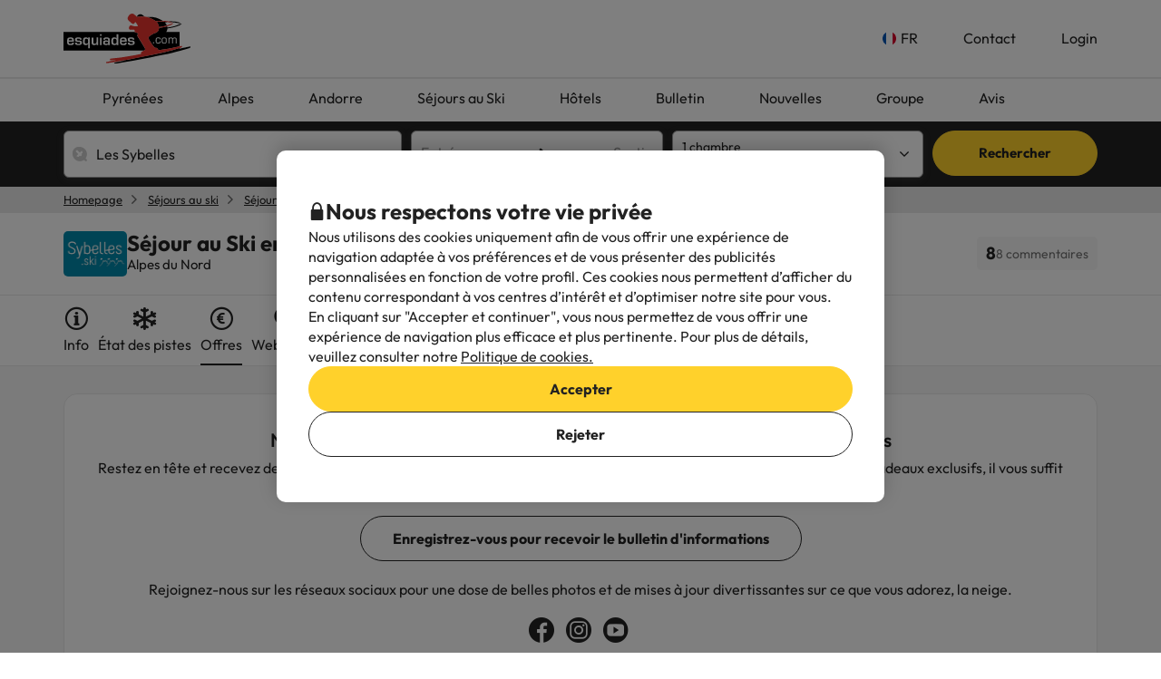

--- FILE ---
content_type: text/html; charset=UTF-8
request_url: https://www.esquiades.com/fr/sejours-au-ski/sejour-au-ski-en-janvier-toussuire-bottieres-les-sybelles-13053140?idioma=fr
body_size: 61155
content:

<!DOCTYPE html>
<html lang="fr" class="">
    <head>
        <script data-entity="google-tag-manager-script">
    window.dataLayer = window.dataLayer || [];
    function gtag(){dataLayer.push(arguments);}
    gtag('consent', 'default', {
        ad_user_data: 'denied',
        ad_personalization: 'denied',
        ad_storage: 'denied',
        analytics_storage: 'denied'
    });

    (function (w, d, s, l, i) {
        w[l] = w[l] || [];
        w[l].push({
            'gtm.start':
                new Date().getTime(), event: 'gtm.js'
        });
        var f = d.getElementsByTagName(s)[0],
            j = d.createElement(s), dl = l != 'dataLayer' ? '&l=' + l : '';
        j.async = true;
        j.src =
            'https://www.googletagmanager.com/gtm.js?id=' + i + dl;
        f.parentNode.insertBefore(j, f);
    })(window, document, 'script', 'dataLayer', 'GTM-WTWFK4Q');
</script>
                        <meta charset="utf-8">
<meta name="viewport" content="width=device-width, initial-scale=1.0, maximum-scale=1">
<meta name="description" content="&lt;p&gt;&lt;span style=&quot;color: rgb(0, 0, 0); font-family: Roboto, RobotoDraft, Helvetica, Arial, sans-serif; white-space: pre-wrap;&quot;&gt;Réservez vos vacances de Séjour au Ski en janvier  à &lt;/span&gt; &lt;span style=&quot;color: rgb(0, 0, 0); font-family: Roboto, RobotoDraft, Helvetica, Arial, sans-serif; white-space: pre-wrap;&quot;&gt;Séjour au Ski en janvier .&lt;/span&gt; &lt;span style=&quot;color: rgb(34, 34, 34); font-family: Arial, Helvetica, sans-serif; font-size: small;&quot;&gt;✔️&lt;/span&gt; &lt;span style=&quot;font-family: sans-serif, Arial; font-size: 13.3333px;&quot;&gt;Grand choix d&#039;hôtels et d&#039;appartements à&lt;/span&gt; &lt;span style=&quot;color: rgb(0, 0, 0); font-family: Roboto, RobotoDraft, Helvetica, Arial, sans-serif; white-space: pre-wrap;&quot;&gt; &lt;/span&gt;Les Sybelles    + Forfait inclus &lt;span style=&quot;color: rgb(34, 34, 34); font-family: Arial, Helvetica, sans-serif; font-size: small;&quot;&gt;✔️&lt;/span&gt;&lt;/p&gt;

&lt;p&gt; &lt;/p&gt;
">
<meta name="copyright" content="All the contents of this website are property of Viajes para ti S.L.U."/>
<meta name="google-site-verification" content="G43fho1J0bSddVmuBX4F1BeKaJrXDlv4Fb8_rrp1snY"/>
<meta name="apple-itunes-app"
      content="app-id=579292350, affiliate-data=myAffiliateData, app-argument=https://www.esquiades.com">
<meta http-equiv="X-UA-Compatible" content="IE=edge"/>
<meta property="og:title" content="Séjour au Ski en janvier  à Les Sybelles   " />
<meta property="og:description" content="&lt;p&gt;&lt;span style=&quot;color: rgb(0, 0, 0); font-family: Roboto, RobotoDraft, Helvetica, Arial, sans-serif; white-space: pre-wrap;&quot;&gt;Réservez vos vacances de Séjour au Ski en janvier  à &lt;/span&gt; &lt;span style=&quot;color: rgb(0, 0, 0); font-family: Roboto, RobotoDraft, Helvetica, Arial, sans-serif; white-space: pre-wrap;&quot;&gt;Séjour au Ski en janvier .&lt;/span&gt; &lt;span style=&quot;color: rgb(34, 34, 34); font-family: Arial, Helvetica, sans-serif; font-size: small;&quot;&gt;✔️&lt;/span&gt; &lt;span style=&quot;font-family: sans-serif, Arial; font-size: 13.3333px;&quot;&gt;Grand choix d&#039;hôtels et d&#039;appartements à&lt;/span&gt; &lt;span style=&quot;color: rgb(0, 0, 0); font-family: Roboto, RobotoDraft, Helvetica, Arial, sans-serif; white-space: pre-wrap;&quot;&gt; &lt;/span&gt;Les Sybelles    + Forfait inclus &lt;span style=&quot;color: rgb(34, 34, 34); font-family: Arial, Helvetica, sans-serif; font-size: small;&quot;&gt;✔️&lt;/span&gt;&lt;/p&gt;

&lt;p&gt; &lt;/p&gt;
" />
<meta property="og:image" content="https://content.esquiades.com/img/pistes/140/cover/cover.jpg"/>
<meta name="twitter:image" content="https://content.esquiades.com/img/pistes/140/cover/cover.jpg"/>

<link rel="alternate" type="application/rss+xml" title="RSS 2.0" href="http://feeds.feedburner.com/Esquiadescom"/>
    <link rel="alternate" href="https://www.esquiades.com/viajes-esqui/esqui-en-enero-sybelles-13053140" hreflang="es"/>
    <link rel="alternate" href="https://www.esquiades.com/cat/viatges-esqui/esqui-al-gener-sybelles-sector-toussuire-bottieres-13053140" hreflang="ca"/>
    <link rel="alternate" href="https://www.esquiades.com/en/ski-holidays/january-ski-holidays-toussuire-bottieres-les-sybelles-13053140" hreflang="en"/>
    <link rel="alternate" href="https://www.esquiades.com/fr/sejours-au-ski/sejour-au-ski-en-janvier-toussuire-bottieres-les-sybelles-13053140" hreflang="fr"/>
    <link rel="alternate" href="https://www.esquiades.com/pt/ferias-na-neve/esquiar-em-janeiro-toussuire-bottieres-les-sybelles-13053140" hreflang="pt"/>
    <link rel="alternate" href="https://www.esquiades.com/de/skiurlaub/januar-skiangebote-skiurlaub-inkl-skipass-toussuire-bottieres-les-sybelles-13053140" hreflang="de"/>
    <link rel="alternate" href="https://www.esquiades.com/it/settimana-bianca/hotel-skipass-gennaio-toussuire-bottieres-les-sybelles-13053140" hreflang="it"/>
    <link rel="canonical" href="https://www.esquiades.com/fr/sejours-au-ski/sejour-au-ski-en-janvier-toussuire-bottieres-les-sybelles-13053140" />
<link rel="preconnect" href="https://fonts.googleapis.com" crossorigin>
<link rel="shortcut icon" href="//content.esquiades.com/img/web/brand/logo/logo-esquiades-30x30.png"/>
<link rel="apple-touch-icon" href="//content.esquiades.com/img/web/icon/apple_touch_icon/apple-touch-icon.png">
<link rel="apple-touch-icon" sizes="152x152" href="//content.esquiades.com/img/web/icon/apple_touch_icon/apple-touch-icon-152x152.png">
<link rel="apple-touch-icon" sizes="144x144" href="//content.esquiades.com/img/web/icon/apple_touch_icon/apple-touch-icon-144x144.png">
<link rel="apple-touch-icon" sizes="120x120" href="//content.esquiades.com/img/web/icon/apple_touch_icon/apple-touch-icon-120x120.png">


        
            <title>Offres Séjour au Ski en janvier  à Les Sybelles    - Esquiades.com</title>
                    
    <link rel="preload" href="https://assets.esquiades.com/web/assets/fonts/fontawesome-webfont.20fd1704.woff2" as="font" type="font/woff2" crossorigin>
    <link rel="preload" href="https://assets.esquiades.com/web/assets/fonts/custom-icons.489482da.woff2" as="font" type="font/woff2" crossorigin>
    <link rel="preload" href="https://content.viajesparati.com/assets/fonts/QGYvz_MVcBeNP4NJtEtq.woff2" as="font" type="font/woff2" crossorigin>
    <link rel="preload" href="https://content.viajesparati.com/assets/fonts/QGYvz_MVcBeNP4NJuktqQ4E.woff2" as="font" type="font/woff2" crossorigin>

<link rel="stylesheet" href="https://assets.esquiades.com/web/assets/css/style_bootstrap_web.81ae8979.css">
<link rel="stylesheet" href="https://assets.esquiades.com/web/assets/css/style_web.b70f33bd.css">
            </head>
    <body class="new bg-light" data-entity="body">
    <noscript>
    <iframe src="https://www.googletagmanager.com/ns.html?id=GTM-WTWFK4Q"
            height="0" width="0" style="display:none;visibility:hidden"></iframe>
</noscript>                                                
<div class="accept-cookies" data-entity="accept-cookies" style="display: none">
    <div class="height-100 d-block d-lg-flex align-items-center">
        <div class="accept-cookies-content">
            <div class="d-flex gap-2 text-h3 text-weight-bold align-items-center">
                <i class="ci ci-locked-padlock ci-s-20"></i>
                <div class="cookies-title">Nous respectons votre vie privée</div>
            </div>
            <div class="d-flex gap-6 gap-lg-8 flex-column">
                <div class="d-flex gap-2 flex-column">
                    <div>
                        Nous utilisons des cookies uniquement afin de vous offrir une expérience de navigation adaptée à vos préférences et de vous présenter des publicités personnalisées en fonction de votre profil. Ces cookies nous permettent d’afficher du contenu correspondant à vos centres d’intérêt et d’optimiser notre site pour vous.
                    </div>
                    <div>
                        En cliquant sur "Accepter et continuer", vous nous permettez de vous offrir une expérience de navigation plus efficace et plus pertinente. Pour plus de détails, veuillez consulter notre <u custom-modal="#cookiesModal" class="cursor-pointer">Politique de cookies.</u>
                    </div>
                </div>
                <div class="d-flex flex-column gap-2 gap-lg-4">
                    <a class="vpt-btn-sm vpt-btn-complementary width-auto" data-action="accept-cookies">
                        Accepter
                    </a>
                    <div data-action="reject-cookies" class="cursor-pointer vpt-btn vpt-btn-secondary-darker-o width-auto">
                        Rejeter
                    </div>
                </div>
            </div>
        </div>
    </div>
</div>

    <div class="custom-modal custom-modal-complete" id="cookiesModal" data-entity="custom-modal">
    <div class="custom-modal-dialog modal-xl">
        <div class="custom-modal-content overflow-y-auto">
                            <div class="custom-modal-header">
                    <div class="custom-header-back-icon" data-element="modal-back">
                        <i class="ci ci-angle-left ci-s-20"></i>
                    </div>
                    <div class="custom-header-title" data-entity="custom-modal-title">
                        <i class="d-none ci-s-15 pr-1 d-md-none"></i>
                            Politique de cookies
                    </div>

                    <div class="custom-header-icon cursor-pointer d-flex " data-element="modal-close">
                        <i class="ci ci-cross ci-s-20"></i>
                    </div>
                </div>
                                        <div class="custom-modal-body ">
                    <div data-entity="modal-body" class="">
                        <i class=" ci-line-height ci-s-15 pr-1 d-none d-md-block"></i>
                            <div class="cookies-container">
        <strong>Esquiades.com</strong> est un domaine Internet est inscrit par <strong>Viajes Para Ti, S.L.U.</strong>, avec CIF B55666952, inscrite au Registre du commerce de Tarragone sur la page 106 du volume 1862 de la section Entreprises, Feuille T-26395, 1ère marque. L'entreprise est située à Avda de Bellisens 42, salle 127-129, 43204 - Reus (Tarragone), tél @@phone_fr@@ et fax: 0034 977 270 159. Viajes Para Ti, S.L.U., a les permis et licences nécessaires à l'exercice des activités propres une agence de Voyage. La société est inscrite au registre de la Catalogne Tourisme Profession MD 169 GC-licence.<br />
<br />
En conformité avec les dispositions de l'article 22.2 de la Loi de Services de la Société de l'Information et le Commerce Électronique (LSSI) et en alignement avec la directive 2009/136/CE européenne, on informe que <b>ESQUIADES.COM</b> utilise des cookies lors de la navigation.<br />
<br />
Les cookies sont de petits fichiers qui stockent des informations qui est installé dans votre navigateur ou dispositif. Ces informations sont enregistrées pour de futures visites que vous faites à <b>ESQUIADES.COM</b>, car elles registrent les activités de l'utilisateur au moment de la navigation (par exemple, la date de la dernière visite, les préférences de navigation, etc), ce qui est utilisé pour accélérer le la navigation de l'utilisateur.<br />
<br />
<b>ESQUIADES.COM</b> utilise les types de cookies suivants:
        <br />
        <h3>Nos cookies</h3>

<table class="table">
	<thead>
		<tr>
			<th class="col-xs-1"><span style="font-weight: 400;">Cookie</span></th>
			<th class="col-xs-6"><span style="font-weight: 400;">Type de cookie</span></th>
			<th class="col-xs-2"><span style="font-weight: 400;">Date d'expiration</span></th>
		</tr>
	</thead>
	<tbody>
		<tr>
			<td>save_grouper</td>
			<td>Utilisé pour distinguer les utilisateurs à des fins statistiques.</td>
			<td>1 mois</td>
		</tr>
		<tr>
			<td>grouper_id</td>
			<td>Utilisé pour distinguer les utilisateurs à des fins statistiques.</td>
			<td>1 mois</td>
		</tr>
		<tr>
			<td>all_skiers</td>
			<td>Indique si tous les utilisateurs de la réservation skient ou si quelqu'un ne skie pas.</td>
			<td>1 jour</td>
		</tr>
		<tr>
			<td>user</td>
			<td>Nécessaire pour que la session de l'utilisateur reste active après la connexion.</td>
			<td>1 jour</td>
		</tr>
		<tr>
			<td>SkiID</td>
			<td>Requis pour garder la session de l'utilisateur active après la connexion.</td>
			<td>1 jour</td>
		</tr>
		<tr>
			<td>loguejat</td>
			<td>Nécessaire pour que la session de l'utilisateur reste active après la connexion.</td>
			<td>1 jour</td>
		</tr>
		<tr>
			<td>user_remember</td>
			<td>Requis pour garder la session de l'utilisateur active après la connexion.</td>
			<td>1 jour</td>
		</tr>
		<tr>
			<td>accept_cookies</td>
			<td>Indique si l'utilisateur a accepté la politique d'Esquiades en matière de cookies.</td>
			<td>3 mois</td>
		</tr>
		<tr>
			<td>PHPSESSID</td>
			<td>Cookie de session PHP qui permet de stocker des variables de session sur le serveur web. Il est essentiel pour la fonctionnalité du site web.</td>
			<td>1 jour</td>
		</tr>
		<tr>
			<td>dernières recherches de l'utilisateur</td>
			<td>Stocke les recherches les plus récentes de l'utilisateur.</td>
			<td>3 jours</td>
		</tr>
	</tbody>
</table>

        <br />
        <h3>Cookies de tiers</h3>
<p>Certains tiers, tels que Google, peuvent traiter des données personnelles recueillies par le biais de cookies et de technologies similaires afin de personnaliser le contenu et la publicité. Pour plus d’informations sur l’utilisation des données par Google, veuillez consulter leur page relative à la <a href="https://business.safety.google/intl/fr/privacy/" target="_blank">responsabilité des données d'enterprise</a>.</p>

<table class="table">
	<thead>
		<tr>
			<th class="col-xs-1"><span style="font-weight: 400;">Fournisseur</span></th>
			<th class="col-xs-1"><span style="font-weight: 400;">Cookie</span></th>
			<th class="col-xs-6"><span style="font-weight: 400;">Type de cookie</span></th>
			<th class="col-xs-2"><span style="font-weight: 400;">Utilisation</span></th>
			<th class="col-xs-2"><span style="font-weight: 400;">Expiration</span></th>
		</tr>
	</thead>
	<tbody>
		<tr>
			<td>Google</td>
			<td>1P_JAR</td>
			<td>Cookie publicitaire contenant une valeur unique générée de manière aléatoire pour distinguer les navigateurs et les appareils. Utilisé pour mesurer la performance des annonces et fournir des recommandations de produits basées sur des données statistiques.</td>
			<td>Google Adwords</td>
			<td>1 mois</td>
		</tr>
		<tr>
			<td>Google</td>
			<td>ANID</td>
			<td>Cookie publicitaire avec une valeur unique générée de manière aléatoire pour distinguer les navigateurs et les appareils. Utilisé pour mesurer la performance des annonces et fournir des recommandations de produits.</td>
			<td>Google Adwords</td>
			<td>1 an</td>
		</tr>
		<tr>
			<td>Google</td>
			<td>CONSENT</td>
			<td>Cookie publicitaire contenant une valeur unique générée de manière aléatoire pour distinguer les navigateurs et les appareils. Utilisé pour mesurer la performance des annonces et fournir des recommandations de produits.</td>
			<td>Google Adwords</td>
			<td>1 an</td>
		</tr>
		<tr>
			<td>Google</td>
			<td>APISID</td>
			<td>Utilisé par Google pour stocker les préférences et les informations de l'utilisateur lors de l'affichage de pages avec Google Maps.</td>
			<td>Google Maps</td>
			<td>2 ans</td>
		</tr>
		<tr>
			<td>Google</td>
			<td>HSID</td>
			<td>Utilisé par Google pour stocker les préférences et les informations des utilisateurs lors de l'affichage de pages avec Google Maps.</td>
			<td>Google Maps</td>
			<td>2 ans</td>
		</tr>
		<tr>
			<td>Google</td>
			<td>NID</td>
			<td>Utilisé pour afficher les emplacements géographiques sur Google Maps.</td>
			<td>Google Maps</td>
			<td>6 mois</td>
		</tr>
		<tr>
			<td>Google</td>
			<td>OGPC</td>
			<td>Permet de visualiser des emplacements géographiques à l'aide de Google Maps.</td>
			<td>Google Maps</td>
			<td>2 mois</td>
		</tr>
		<tr>
			<td>Google</td>
			<td>SAPISID</td>
			<td>Utilisé par Google pour stocker les préférences et les informations de l'utilisateur lors de l'affichage de pages avec Google Maps.</td>
			<td>Google Maps</td>
			<td>2 ans</td>
		</tr>
		<tr>
			<td>Google</td>
			<td>SID</td>
			<td>Utilisé par Google pour stocker les préférences et les informations des utilisateurs lors de l'affichage de pages avec Google Maps.</td>
			<td>Google Maps</td>
			<td>2 ans</td>
		</tr>
		<tr>
			<td>Google</td>
			<td>SSID</td>
			<td>Utilisé par Google pour stocker les préférences et les informations des utilisateurs lors de l'affichage de pages avec Google Maps.</td>
			<td>Google Maps</td>
			<td>2 ans</td>
		</tr>
		<tr>
			<td>Google</td>
			<td>SIDCC</td>
			<td>Fournit des services et extrait des informations de navigation anonymes.</td>
			<td>Google</td>
			<td>3 mois</td>
		</tr>
		<tr>
			<td>Google</td>
			<td>_ga</td>
			<td>Distingue les utilisateurs à des fins statistiques.</td>
			<td>Google Analytics</td>
			<td>2 ans</td>
		</tr>
		<tr>
			<td>Google</td>
			<td>_gid</td>
			<td>Distinction des utilisateurs à des fins statistiques.</td>
			<td>Google Analytics</td>
			<td>24 heures</td>
		</tr>
		<tr>
			<td>Google</td>
			<td>_gat</td>
			<td>Utilisé pour limiter le pourcentage de requêtes via Google Tag Manager.</td>
			<td>Google Analytics</td>
			<td>1 minute</td>
		</tr>
		<tr>
			<td>CloudFlare</td>
			<td>__cfduid</td>
			<td>Identifie le trafic web de confiance.</td>
			<td>CloudFlare</td>
			<td>1 an</td>
		</tr>
		<tr>
			<td>Facebook</td>
			<td>fbsr_*</td>
			<td>Permet d'identifier les utilisateurs qui se connectent avec leur compte Facebook.</td>
			<td>Se connecter avec Facebook</td>
			<td>1 an</td>
		</tr>
		<!-- NUEVAS COOKIES AÑADIDAS -->
		<tr>
			<td>Google</td>
			<td>ACCOUNT_CHOOSER</td>
			<td>Cookies d'authentification qui mémorisent le compte Google précédemment utilisé pour se connecter et maintenir les sessions.</td>
			<td>Comptes Google</td>
			<td>2 ans</td>
		</tr>
		<tr>
			<td>Google</td>
			<td>AEC</td>
			<td>Cookie de sécurité garantissant que les requêtes effectuées au cours d'une session proviennent de l'utilisateur et non d'autres sites.</td>
			<td>Google</td>
			<td>6 mois</td>
		</tr>
		<tr>
			<td>DoubleClick (Google)</td>
			<td>DSID</td>
			<td>Objectif publicitaire. Permet d'identifier l'utilisateur sur des sites non Google et de se souvenir si vous avez accepté de recevoir des annonces basées sur les centres d'intérêt.</td>
			<td>Google DoubleClick</td>
			<td>10 jours</td>
		</tr>
		<tr>
			<td>Google</td>
			<td>DV</td>
			<td>Utilisé à des fins de publicité et d'analyse, pour relier l'activité des utilisateurs entre les différents appareils.</td>
			<td>Google</td>
			<td>24 heures</td>
		</tr>
		<tr>
			<td>DoubleClick (Google)</td>
			<td>IDE</td>
			<td>Objectif publicitaire. Utilisé pour améliorer et afficher des publicités pertinentes.</td>
			<td>Google DoubleClick</td>
			<td>1 an</td>
		</tr>
		<tr>
			<td>Google</td>
			<td>LSID</td>
			<td>Cookies d'authentification qui mémorisent le compte Google utilisé précédemment pour se connecter et maintenir des sessions.</td>
			<td>Comptes Google</td>
			<td>2 ans</td>
		</tr>
		<tr>
			<td>Google</td>
			<td>OTZ</td>
			<td>Utilisé à des fins de publicité et d'analyse, pour relier l'activité des utilisateurs entre les différents appareils.</td>
			<td>Google Analytics</td>
			<td>1 mois</td>
		</tr>
		<tr>
			<td>Annonces Amazon</td>
			<td>ad-id</td>
			<td>Cookies publicitaires permettant de diffuser des annonces pertinentes, de mesurer les performances et de gérer les préférences en matière de confidentialité.</td>
			<td>Publicité Amazon</td>
			<td>6 mois</td>
		</tr>
		<tr>
			<td>Annonces Amazon</td>
			<td>ad-privacy</td>
			<td>Cookies publicitaires qui diffusent des annonces pertinentes, mesurent les performances et gèrent les préférences en matière de confidentialité.</td>
			<td>Publicité Amazon</td>
			<td>2 ans</td>
		</tr>
		<tr>
			<td>DoubleClick (Google)</td>
			<td>ar_debug</td>
			<td>Cookie utilisé pour déboguer et optimiser la diffusion des annonces.</td>
			<td>Google DoubleClick</td>
			<td>1 mois</td>
		</tr>
		<tr>
			<td>Facebook</td>
			<td>datr</td>
			<td>Cookies de sécurité et de publicité qui identifient les navigateurs, améliorent l'intégrité de la plateforme et diffusent des publicités ciblées.</td>
			<td>Facebook</td>
			<td>1 an</td>
		</tr>
		<tr>
			<td>Twitter</td>
			<td>guest_id</td>
			<td>Utilisé pour l'identification de l'utilisateur, la personnalisation des publicités et les recommandations de contenu.</td>
			<td>Twitter</td>
			<td>2 ans</td>
		</tr>
		<tr>
			<td>Twitter</td>
			<td>guest_id_ads</td>
			<td>Utilisé pour l'identification de l'utilisateur, la personnalisation des publicités et les recommandations de contenu.</td>
			<td>Twitter</td>
			<td>2 ans</td>
		</tr>
		<tr>
			<td>Twitter</td>
			<td>guest_id_marketing</td>
			<td>Utilisé pour l'identification des utilisateurs, la personnalisation des publicités et les recommandations de contenu.</td>
			<td>Twitter</td>
			<td>2 ans</td>
		</tr>
		<tr>
			<td>Tiktok</td>
			<td>_ttp</td>
			<td>Cookies de suivi et d'analyse utilisés pour mesurer la performance des publicités, suivre le comportement et authentifier les utilisateurs.</td>
			<td>TikTok Analytics</td>
			<td>3 mois</td>
		</tr>
		<tr>
			<td>Tiktok</td>
			<td>tt_chain_token</td>
			<td>Cookies de suivi et d'analyse utilisés pour mesurer la performance des publicités, suivre le comportement et authentifier les utilisateurs.</td>
			<td>TikTok</td>
			<td>5 mois</td>
		</tr>
		<tr>
			<td>Tiktok</td>
			<td>ttwid</td>
			<td>Cookies de suivi et d'analyse utilisés pour mesurer la performance des publicités, suivre le comportement et authentifier les utilisateurs.</td>
			<td>TikTok</td>
			<td>11 mois</td>
		</tr>
		<tr>
			<td>Twitter (t.co)</td>
			<td>muc_ads</td>
			<td>Utilisé pour l'identification des utilisateurs, la personnalisation des publicités et les recommandations de contenu.</td>
			<td>Twitter (t.co)</td>
			<td>2 ans</td>
		</tr>
		<tr>
			<td>Twitter (t.co)</td>
			<td>personalization_id</td>
			<td>Utilisé pour l'identification de l'utilisateur, la personnalisation des publicités et les recommandations de contenu.</td>
			<td>Twitter</td>
			<td>2 ans</td>
		</tr>
		<tr>
			<td>Facebook</td>
			<td>sb</td>
			<td>Cookies de sécurité et de publicité qui identifient les navigateurs, améliorent l'intégrité de la plateforme et diffusent des publicités ciblées.</td>
			<td>Facebook</td>
			<td>1 an</td>
		</tr>
		<tr>
			<td>CloudFlare (t.co)</td>
			<td>__cf_bm</td>
			<td>Cookie de sécurité qui gère le trafic et filtre les robots malveillants.</td>
			<td>Cloudflare</td>
			<td>30 minutes</td>
		</tr>
		<!-- COOKIES AÑADIDAS DE LA ÚLTIMA LISTA -->
		<tr>
			<td>Amazon CloudFront</td>
			<td>CloudFront-Key-Pair-Id</td>
			<td>Utilisé pour contrôler l'accès au contenu restreint et vérifier l'authenticité.</td>
			<td>Amazon CloudFront</td>
			<td>Varie selon la configuration</td>
		</tr>
		<tr>
			<td>Amazon CloudFront</td>
			<td>Politique CloudFront</td>
			<td>Utilisée pour contrôler l'accès au contenu restreint et vérifier l'authenticité.</td>
			<td>Amazon CloudFront</td>
			<td>Varie selon la configuration</td>
		</tr>
		<tr>
			<td>Amazon CloudFront</td>
			<td>CloudFront-Signature</td>
			<td>Utilisé pour contrôler l'accès au contenu restreint et vérifier l'authenticité.</td>
			<td>Amazon CloudFront</td>
			<td>Varie selon la configuration</td>
		</tr>
		<tr>
			<td>Google</td>
			<td>SMSV</td>
			<td>Utilisé pour relier l'utilisation de l'appareil et les visites de sites web au compte Google de l'utilisateur.</td>
			<td>Google</td>
			<td>309 jours</td>
		</tr>
		<tr>
			<td>Google</td>
			<td>SOCS</td>
			<td>Utilisé pour stocker le statut de l'utilisateur concernant ses choix en matière de cookies.</td>
			<td>Google</td>
			<td>13 mois</td>
		</tr>
		<tr>
			<td>Google</td>
			<td>__Host-1PLSID</td>
			<td>Utilisé pour la connexion de l'utilisateur via le compte Google.</td>
			<td>Google</td>
			<td>2 ans</td>
		</tr>
		<tr>
			<td>Google</td>
			<td>__Host-3PLSID</td>
			<td>Utilisé pour la connexion de l'utilisateur via le compte Google.</td>
			<td>Google</td>
			<td>2 ans</td>
		</tr>
		<tr>
			<td>Google</td>
			<td>__Host-GAPS</td>
			<td>Utilisé pour la connexion des utilisateurs via le compte Google.</td>
			<td>Google</td>
			<td>2 ans</td>
		</tr>
		<tr>
			<td>Annonces Google</td>
			<td>Sécurisé-1PAPISID</td>
			<td>Utilisé pour créer le profil d'intérêt d'un visiteur et afficher des annonces Google pertinentes.</td>
			<td>Google Ads</td>
			<td>2 ans</td>
		</tr>
		<tr>
			<td>Annonces Google</td>
			<td>Sécuriser-1PSID</td>
			<td>Utilisé pour afficher des annonces Google pertinentes et personnalisées.</td>
			<td>Annonces Google</td>
			<td>2 ans</td>
		</tr>
		<tr>
			<td>Annonces Google</td>
			<td>Sécurisé-1PSIDCC</td>
			<td>Utilisé pour créer un profil d'utilisateur et afficher des annonces Google pertinentes et personnalisées.</td>
			<td>Annonces Google</td>
			<td>1 an</td>
		</tr>
		<tr>
			<td>Google</td>
			<td>Sécurisé-1PSIDTS</td>
			<td>Stocke un horodatage crypté pour maintenir les sessions utilisateur et préserver les préférences de l'utilisateur.</td>
			<td>Google</td>
			<td>1 an</td>
		</tr>
		<tr>
			<td>Annonces Google</td>
			<td>Sécurisé-3PAPISID</td>
			<td>Utilisé pour créer un profil d'intérêt des visiteurs et afficher des annonces Google pertinentes.</td>
			<td>Annonces Google</td>
			<td>2 ans</td>
		</tr>
		<tr>
			<td>Annonces Google</td>
			<td>Sécurisé-3PSID</td>
			<td>Utilisé pour afficher des annonces Google pertinentes et personnalisées.</td>
			<td>Annonces Google</td>
			<td>2 ans</td>
		</tr>
		<tr>
			<td>Annonces Google</td>
			<td>Sécurisé-3PSIDCC</td>
			<td>Utilisé pour créer un profil d'utilisateur et afficher des annonces Google pertinentes et personnalisées.</td>
			<td>Annonces Google</td>
			<td>1 an</td>
		</tr>
		<tr>
			<td>Google</td>
			<td>Sécurisé-3PSIDTS</td>
			<td>Stocke un horodatage crypté pour maintenir les sessions utilisateur et préserver les préférences de l'utilisateur.</td>
			<td>Google</td>
			<td>1 an</td>
		</tr>
		<tr>
			<td>Facebook</td>
			<td>_fbp</td>
			<td>Cookies de sécurité et de publicité qui identifient les navigateurs, améliorent l'intégrité de la plateforme et diffusent des publicités ciblées.</td>
			<td>Facebook</td>
			<td>3 mois</td>
		</tr>
		<tr>
			<td>Google Analytics</td>
			<td>_ga_F6BSWQWY45</td>
			<td>Attribue un identifiant unique pour distinguer les utilisateurs.</td>
			<td>Google Analytics</td>
			<td>2 ans</td>
		</tr>
		<tr>
			<td>Google Analytics</td>
			<td>_ga_S66E9HVXEC</td>
			<td>Attribue un identifiant unique pour distinguer les utilisateurs.</td>
			<td>Google Analytics</td>
			<td>2 ans</td>
		</tr>
		<tr>
			<td>Google AdSense</td>
			<td>_gcl_au</td>
			<td>Stocke et suit les conversions d'annonces.</td>
			<td>Google AdSense</td>
			<td>3 mois</td>
		</tr>
		<tr>
			<td>TikTok</td>
			<td>_tt_enable_cookie</td>
			<td>Cookies de suivi et d'analyse utilisés pour mesurer la performance des publicités, suivre le comportement et authentifier les utilisateurs.</td>
			<td>TikTok</td>
			<td>13 mois</td>
		</tr>
		<tr>
			<td>Propre site web</td>
			<td>cookies-accept</td>
			<td>Enregistre l'acceptation des cookies par l'utilisateur.</td>
			<td>Propre site web</td>
			<td>Varie en fonction de la configuration</td>
		</tr>
		<tr>
			<td>TikTok</td>
			<td>odin_tt</td>
			<td>Cookies de suivi et d'analyse utilisés pour mesurer la performance des publicités, suivre le comportement et authentifier les utilisateurs.</td>
			<td>TikTok</td>
			<td>13 mois</td>
		</tr>
		<tr>
			<td>SendinBlue</td>
			<td>sib_cuid</td>
			<td>Identifie les visiteurs du site web à des fins de marketing.</td>
			<td>SendinBlue</td>
			<td>13 mois</td>
		</tr>
		<tr>
			<td>TikTok</td>
			<td>user_web_id</td>
			<td>Cookies de suivi et d'analyse utilisés pour mesurer la performance des publicités, suivre le comportement et authentifier les utilisateurs.</td>
			<td>TikTok</td>
			<td>13 mois</td>
		</tr>
		<tr>
			<td>TikTok</td>
			<td>user_web_token</td>
			<td>Cookies de suivi et d'analyse utilisés pour mesurer la performance des publicités, suivre le comportement et authentifier les utilisateurs.</td>
			<td>TikTok</td>
			<td>13 mois</td>
		</tr>
	</tbody>
</table>

        <br />
        Comme refuser les cookies des navigateurs suivants :
        <br/>
        <a href="http://support.google.com/chrome/bin/answer.py?hl=es&answer=95647" target="_new">Google Chrome</a>.<br/>
        <a href="http://windows.microsoft.com/es-es/windows7/how-to-manage-cookies-in-internet-explorer-9" target="_new">Internet Explorer</a>.<br/>
        <a href="https://support.microsoft.com/es-es/help/4468242/microsoft-edge-browsing-data-and-privacy-microsoft-privacy" target="_new">Microsoft Edge</a>.<br/>
        <a href="http://support.mozilla.org/es/kb/habilitar-y-deshabilitar-cookies-que-los-sitios-we" target="_new">Mozilla Firefox</a>.<br/>
        <a href="http://support.apple.com/kb/ph5042" target="_new">Safari</a>.<br/>
        <a href="https://help.opera.com/en/latest/security-and-privacy/" target="_new">Opera</a>.<br/>
    </div>
                    </div>
                </div>
                                        <div class="custom-modal-footer">
                                    </div>
                    </div>
    </div>
    <div class="modal-background" data-container="modal-background"></div>
</div>

<header id="main-header-new" class="new">
    <div class="main-header" data-entity="main-header">
        <div class="main-header-xs">
    <a href="/fr/" class="main-header-logo-xs">
    <picture>
        <source media="(min-width: 992px)" srcset="//content.esquiades.com/img/web/brand/logo/logo.svg">
        <source media="(max-width: 991px)" srcset="//content.esquiades.com/img/web/brand/logo/logo-xs.svg">
        <img src="//content.esquiades.com/img/web/brand/logo/logo.svg"
             alt="Esquiades.com" width="140" title="Esquiades.com">
    </picture>
</a>    <div class="main-header-xs-right">
                        <a custom-modal="#userModal" data-open="login-user" data-toggle="modal"
                   class="main-header-xs-toggle">
                    <i class="ci ci-user-circle-inverse ci-s-28"></i>
                </a>
                <div class="main-header-xs-toggle" data-action="open-main-menu">
            <i class="ci ci-menu ci-s-28"></i>
        </div>
    </div>
</div>
        <div class="container main-header-container">
            <a href="/fr/" class="main-header-logo">
    <picture>
        <source media="(min-width: 992px)" srcset="//content.esquiades.com/img/web/brand/logo/logo.svg">
        <source media="(max-width: 991px)" srcset="//content.esquiades.com/img/web/brand/logo/logo-xs.svg">
        <img src="//content.esquiades.com/img/web/brand/logo/logo.svg"
             alt="Esquiades.com" width="140" title="Esquiades.com">
    </picture>
</a>            <div class="header-right double-row">
    <div class="menu-header-right">
                            <div class="main-header-dropdown main-header-dropdown-hover-text language-menu main-header-dropdown-collapse">
        <div class="main-header-dropdown-toggle">
            <div class="d-flex align-items-center">
                <img src="//content.esquiades.com/img/language/4/img-rounded.png" width="15"
                     class="category-icon-visible" loading="lazy">
                <div class="relative">
                    FR
                    <div class="main-header-dropdown-title-hover"></div>
                </div>
            </div>
            <i class="ci ci-angle-down ci-s-12 collapse-icon"></i>
        </div>
        <div class="main-header-dropdown-menu-container">
            <div class="main-header-dropdown-menu">
                                    <a href="/viajes-esqui/esqui-en-enero-sybelles-13053140" class="main-header-dropdown-item "
                       data-language-id="1">
                        <div>
                            <img src="//content.esquiades.com/img/language/1/img-rounded.png"
                                 width="20" loading="lazy">
                            <span class="item-text">Español</span>
                        </div>
                                            </a>
                                    <a href="/cat/viatges-esqui/esqui-al-gener-sybelles-sector-toussuire-bottieres-13053140" class="main-header-dropdown-item "
                       data-language-id="2">
                        <div>
                            <img src="//content.esquiades.com/img/language/2/img-rounded.png"
                                 width="20" loading="lazy">
                            <span class="item-text">Català</span>
                        </div>
                                            </a>
                                    <a href="/en/ski-holidays/january-ski-holidays-toussuire-bottieres-les-sybelles-13053140" class="main-header-dropdown-item "
                       data-language-id="3">
                        <div>
                            <img src="//content.esquiades.com/img/language/3/img-rounded.png"
                                 width="20" loading="lazy">
                            <span class="item-text">English</span>
                        </div>
                                            </a>
                                    <a href="/fr/sejours-au-ski/sejour-au-ski-en-janvier-toussuire-bottieres-les-sybelles-13053140" class="main-header-dropdown-item  selected"
                       data-language-id="4">
                        <div>
                            <img src="//content.esquiades.com/img/language/4/img-rounded.png"
                                 width="20" loading="lazy">
                            <span class="item-text">Français</span>
                        </div>
                                                    <i class="selected-icon ci ci-check-circle-solid ci-s-20 color-success"></i>
                                            </a>
                                    <a href="/pt/ferias-na-neve/esquiar-em-janeiro-toussuire-bottieres-les-sybelles-13053140" class="main-header-dropdown-item "
                       data-language-id="5">
                        <div>
                            <img src="//content.esquiades.com/img/language/5/img-rounded.png"
                                 width="20" loading="lazy">
                            <span class="item-text">Português</span>
                        </div>
                                            </a>
                                    <a href="/de/skiurlaub/januar-skiangebote-skiurlaub-inkl-skipass-toussuire-bottieres-les-sybelles-13053140" class="main-header-dropdown-item "
                       data-language-id="6">
                        <div>
                            <img src="//content.esquiades.com/img/language/6/img-rounded.png"
                                 width="20" loading="lazy">
                            <span class="item-text">Deutsch</span>
                        </div>
                                            </a>
                                    <a href="/it/settimana-bianca/hotel-skipass-gennaio-toussuire-bottieres-les-sybelles-13053140" class="main-header-dropdown-item "
                       data-language-id="7">
                        <div>
                            <img src="//content.esquiades.com/img/language/7/img-rounded.png"
                                 width="20" loading="lazy">
                            <span class="item-text">Italiano</span>
                        </div>
                                            </a>
                            </div>
        </div>
    </div>
                <div class="main-header-dropdown contact-menu visible-desktop">
    <a href="/fr/contact/" class=" main-header-dropdown-toggle">
        <div class="d-flex align-items-center">
            <i class="ci ci-dialog-2 ci-s-17 category-icon"></i>
            Contact
        </div>
    </a>
</div>
        
<div class="main-header-dropdown main-header-dropdown-right main-header-dropdown-hover-text user-menu main-header-dropdown-collapse">
            <a custom-modal="#userModal" data-open="login-user" data-toggle="modal"
           class=" main-header-dropdown-toggle">
            Login
        </a>
    </div>
    </div>
</div>
        </div>
        <div class="main-header-container navigation-container " data-container="main-header">
            <div class="header-top-xs">
    <div class="text-h3">
        <b class="default-header-top">Menu</b>
            </div>
    <div data-action="close-main-menu">
        <i class="ci ci-cross ci-s-20"></i>
    </div>
</div>            <div class="main-header-dropdown contact-menu visible-mobile">
    <a href="/fr/contact/" class=" main-header-dropdown-toggle">
        <div class="d-flex align-items-center">
            <i class="ci ci-dialog-2 ci-s-17 category-icon"></i>
            Contact
        </div>
    </a>
</div>
            <div class="navigation-categories">
            



<div class="navigation-category main-header-dropdown main-header-dropdown-collapse">
    <div  class="navigation-category-title main-header-dropdown-toggle"
     data-events="{&quot;event&quot;:&quot;menu_interaction&quot;,&quot;event_category&quot;:&quot;menu&quot;,&quot;event_detail_1&quot;:&quot;Pyr\u00e9n\u00e9es&quot;}" >
        <div class="d-flex align-items-center">
                            <i class="ci ci-skier-4 ci-s-17 category-icon"></i>
                        Pyrénées
            <div class="main-header-dropdown-title-hover"></div>
        </div>
                    <i class="ci ci-angle-down ci-s-12 collapse-icon "></i>
            </div>
            <div class="main-header-dropdown-menu-container">
            <div class="navigation-columns main-header-dropdown-menu">
                                                            <div class="navigation-column">
                                                            


    
    
<a class="navigation-item main-header-dropdown-item navigation-item-header"     data-events="{&quot;event&quot;:&quot;menu_interaction&quot;,&quot;event_category&quot;:&quot;menu&quot;,&quot;event_detail_2&quot;:&quot;Pyr\u00e9n\u00e9es&quot;,&quot;event_detail_3&quot;:&quot;fr&quot;}"     href="/fr/ski-voyages/pyrenees-francaises-1011" >
    Pyrénées
</a>


                                                            



    
<a class="navigation-item main-header-dropdown-item"     data-events="{&quot;event&quot;:&quot;menu_interaction&quot;,&quot;event_category&quot;:&quot;menu&quot;,&quot;event_detail_2&quot;:&quot;AX 3 Domaines&quot;,&quot;event_detail_3&quot;:&quot;fr&quot;}"     href="/fr/sejours-au-ski/ax-3-domaines-14115" >
    AX 3 Domaines
</a>


                                                            



    
<a class="navigation-item main-header-dropdown-item"     data-events="{&quot;event&quot;:&quot;menu_interaction&quot;,&quot;event_category&quot;:&quot;menu&quot;,&quot;event_detail_2&quot;:&quot;Grand Tourmalet&quot;,&quot;event_detail_3&quot;:&quot;fr&quot;}"     href="/fr/ski-voyages/grand-tourmalet-14120" >
    Grand Tourmalet
</a>


                                                            



    
<a class="navigation-item main-header-dropdown-item"     data-events="{&quot;event&quot;:&quot;menu_interaction&quot;,&quot;event_category&quot;:&quot;menu&quot;,&quot;event_detail_2&quot;:&quot;Les Angles&quot;,&quot;event_detail_3&quot;:&quot;fr&quot;}"     href="/fr/ski-voyages/les-angles-14107" >
    Les Angles
</a>


                                                            



    
<a class="navigation-item main-header-dropdown-item"     data-events="{&quot;event&quot;:&quot;menu_interaction&quot;,&quot;event_category&quot;:&quot;menu&quot;,&quot;event_detail_2&quot;:&quot;Piau Engaly&quot;,&quot;event_detail_3&quot;:&quot;fr&quot;}"     href="/fr/ski-voyages/piau-engaly-14119" >
    Piau Engaly
</a>


                                                            


    
    
<a class="navigation-item main-header-dropdown-item navigation-item-footer"     data-events="{&quot;event&quot;:&quot;menu_interaction&quot;,&quot;event_category&quot;:&quot;menu&quot;,&quot;event_detail_2&quot;:&quot;Tous les domaines skiables&quot;,&quot;event_detail_3&quot;:&quot;fr&quot;}"     href="/fr/ski-voyages/pyrenees-francaises-1011" >
    Tous les domaines skiables
</a>


                                                    </div>
                                                                                <div class="navigation-column">
                                                            


    
    
<a class="navigation-item main-header-dropdown-item navigation-item-header"     data-events="{&quot;event&quot;:&quot;menu_interaction&quot;,&quot;event_category&quot;:&quot;menu&quot;,&quot;event_detail_2&quot;:&quot;Pyr\u00e9n\u00e9es Catalanes&quot;,&quot;event_detail_3&quot;:&quot;fr&quot;}"     href="/fr/ski-voyages/catala-pyrenees-102" >
    Pyrénées Catalanes
</a>


                                                            



    
<a class="navigation-item main-header-dropdown-item"     data-events="{&quot;event&quot;:&quot;menu_interaction&quot;,&quot;event_category&quot;:&quot;menu&quot;,&quot;event_detail_2&quot;:&quot;Baqueira Beret&quot;,&quot;event_detail_3&quot;:&quot;fr&quot;}"     href="/fr/ski-voyages/baqueira-beret-1411" >
    Baqueira Beret
</a>


                                                            



    
<a class="navigation-item main-header-dropdown-item"     data-events="{&quot;event&quot;:&quot;menu_interaction&quot;,&quot;event_category&quot;:&quot;menu&quot;,&quot;event_detail_2&quot;:&quot;Bo\u00ed Ta\u00fcll&quot;,&quot;event_detail_3&quot;:&quot;fr&quot;}"     href="/fr/ski-voyages/boi-taull-1410" >
    Boí Taüll
</a>


                                                            



    
<a class="navigation-item main-header-dropdown-item"     data-events="{&quot;event&quot;:&quot;menu_interaction&quot;,&quot;event_category&quot;:&quot;menu&quot;,&quot;event_detail_2&quot;:&quot;La Molina&quot;,&quot;event_detail_3&quot;:&quot;fr&quot;}"     href="/fr/ski-voyages/la-molina-1439" >
    La Molina
</a>


                                                            



    
<a class="navigation-item main-header-dropdown-item"     data-events="{&quot;event&quot;:&quot;menu_interaction&quot;,&quot;event_category&quot;:&quot;menu&quot;,&quot;event_detail_2&quot;:&quot;La Masella&quot;,&quot;event_detail_3&quot;:&quot;fr&quot;}"     href="/fr/ski-voyages/la-masella-1458" >
    La Masella
</a>


                                                            


    
    
<a class="navigation-item main-header-dropdown-item navigation-item-footer"     data-events="{&quot;event&quot;:&quot;menu_interaction&quot;,&quot;event_category&quot;:&quot;menu&quot;,&quot;event_detail_2&quot;:&quot;Tous les domaines skiables&quot;,&quot;event_detail_3&quot;:&quot;fr&quot;}"     href="/fr/ski-voyages/catala-pyrenees-102" >
    Tous les domaines skiables
</a>


                                                    </div>
                                                                                <div class="navigation-column">
                                                            


    
    
<a class="navigation-item main-header-dropdown-item navigation-item-header"     data-events="{&quot;event&quot;:&quot;menu_interaction&quot;,&quot;event_category&quot;:&quot;menu&quot;,&quot;event_detail_2&quot;:&quot;Pyr\u00e9n\u00e9es Aragonaises&quot;,&quot;event_detail_3&quot;:&quot;fr&quot;}"     href="/fr/ski-voyages/pyrenees-aragonaises-103" >
    Pyrénées Aragonaises
</a>


                                                            



    
<a class="navigation-item main-header-dropdown-item"     data-events="{&quot;event&quot;:&quot;menu_interaction&quot;,&quot;event_category&quot;:&quot;menu&quot;,&quot;event_detail_2&quot;:&quot;Formigal&quot;,&quot;event_detail_3&quot;:&quot;fr&quot;}"     href="/fr/ski-voyages/formigal-1416" >
    Formigal
</a>


                                                            



    
<a class="navigation-item main-header-dropdown-item"     data-events="{&quot;event&quot;:&quot;menu_interaction&quot;,&quot;event_category&quot;:&quot;menu&quot;,&quot;event_detail_2&quot;:&quot;Cerler&quot;,&quot;event_detail_3&quot;:&quot;fr&quot;}"     href="/fr/ski-voyages/cerler-1418" >
    Cerler
</a>


                                                            



    
<a class="navigation-item main-header-dropdown-item"     data-events="{&quot;event&quot;:&quot;menu_interaction&quot;,&quot;event_category&quot;:&quot;menu&quot;,&quot;event_detail_2&quot;:&quot;Panticosa&quot;,&quot;event_detail_3&quot;:&quot;fr&quot;}"     href="/fr/ski-voyages/panticosa-1430" >
    Panticosa
</a>


                                                            



    
<a class="navigation-item main-header-dropdown-item"     data-events="{&quot;event&quot;:&quot;menu_interaction&quot;,&quot;event_category&quot;:&quot;menu&quot;,&quot;event_detail_2&quot;:&quot;Ast\u00fan&quot;,&quot;event_detail_3&quot;:&quot;fr&quot;}"     href="/fr/ski-voyages/astun-pyrenees-1435" >
    Astún
</a>


                                                            


    
    
<a class="navigation-item main-header-dropdown-item navigation-item-footer"     data-events="{&quot;event&quot;:&quot;menu_interaction&quot;,&quot;event_category&quot;:&quot;menu&quot;,&quot;event_detail_2&quot;:&quot;Tous les domaines skiables&quot;,&quot;event_detail_3&quot;:&quot;fr&quot;}"     href="/fr/ski-voyages/pyrenees-aragonaises-103" >
    Tous les domaines skiables
</a>


                                                    </div>
                                                </div>
        </div>
    </div>
            



<div class="navigation-category main-header-dropdown main-header-dropdown-collapse">
    <div  class="navigation-category-title main-header-dropdown-toggle"
     data-events="{&quot;event&quot;:&quot;menu_interaction&quot;,&quot;event_category&quot;:&quot;menu&quot;,&quot;event_detail_1&quot;:&quot;Alpes&quot;}" >
        <div class="d-flex align-items-center">
                            <i class="ci ci-skier-4 ci-s-17 category-icon"></i>
                        Alpes
            <div class="main-header-dropdown-title-hover"></div>
        </div>
                    <i class="ci ci-angle-down ci-s-12 collapse-icon "></i>
            </div>
            <div class="main-header-dropdown-menu-container">
            <div class="navigation-columns main-header-dropdown-menu">
                                                            <div class="navigation-column">
                                                            


    
    
<a class="navigation-item main-header-dropdown-item navigation-item-header"     data-events="{&quot;event&quot;:&quot;menu_interaction&quot;,&quot;event_category&quot;:&quot;menu&quot;,&quot;event_detail_2&quot;:&quot;Alpes du Nord&quot;,&quot;event_detail_3&quot;:&quot;fr&quot;}"     href="/fr/sejours-au-ski/alpes-du-nord-104" >
    Alpes du Nord
</a>


                                                            



    
<a class="navigation-item main-header-dropdown-item"     data-events="{&quot;event&quot;:&quot;menu_interaction&quot;,&quot;event_category&quot;:&quot;menu&quot;,&quot;event_detail_2&quot;:&quot;Les 2 Alpes&quot;,&quot;event_detail_3&quot;:&quot;fr&quot;}"     href="/fr/sejours-au-ski/les-deux-alpes-146" >
    Les 2 Alpes
</a>


                                                            



    
<a class="navigation-item main-header-dropdown-item"     data-events="{&quot;event&quot;:&quot;menu_interaction&quot;,&quot;event_category&quot;:&quot;menu&quot;,&quot;event_detail_2&quot;:&quot;Val Thorens&quot;,&quot;event_detail_3&quot;:&quot;fr&quot;}"     href="/fr/sejours-au-ski/val-thorens-148" >
    Val Thorens
</a>


                                                            



    
<a class="navigation-item main-header-dropdown-item"     data-events="{&quot;event&quot;:&quot;menu_interaction&quot;,&quot;event_category&quot;:&quot;menu&quot;,&quot;event_detail_2&quot;:&quot;Tignes&quot;,&quot;event_detail_3&quot;:&quot;fr&quot;}"     href="/fr/sejours-au-ski/espacekilly-tignes-val-disere-1434" >
    Tignes
</a>


                                                            



    
<a class="navigation-item main-header-dropdown-item"     data-events="{&quot;event&quot;:&quot;menu_interaction&quot;,&quot;event_category&quot;:&quot;menu&quot;,&quot;event_detail_2&quot;:&quot;Alpe d&#039;Huez &quot;,&quot;event_detail_3&quot;:&quot;fr&quot;}"     href="/fr/sejours-au-ski/alpe-dhuez-1442" >
    Alpe d&#039;Huez 
</a>


                                                            


    
    
<a class="navigation-item main-header-dropdown-item navigation-item-footer"     data-events="{&quot;event&quot;:&quot;menu_interaction&quot;,&quot;event_category&quot;:&quot;menu&quot;,&quot;event_detail_2&quot;:&quot;Tous les domaines skiables&quot;,&quot;event_detail_3&quot;:&quot;fr&quot;}"     href="/fr/sejours-au-ski/alpes-francaises-104?idioma=fr" >
    Tous les domaines skiables
</a>


                                                    </div>
                                                                                <div class="navigation-column">
                                                            


    
    
<a class="navigation-item main-header-dropdown-item navigation-item-header"     data-events="{&quot;event&quot;:&quot;menu_interaction&quot;,&quot;event_category&quot;:&quot;menu&quot;,&quot;event_detail_2&quot;:&quot;Alpes du Sud&quot;,&quot;event_detail_3&quot;:&quot;fr&quot;}"     href="/fr/sejours-au-ski/alpes-du-sud-1042" >
    Alpes du Sud
</a>


                                                            



    
<a class="navigation-item main-header-dropdown-item"     data-events="{&quot;event&quot;:&quot;menu_interaction&quot;,&quot;event_category&quot;:&quot;menu&quot;,&quot;event_detail_2&quot;:&quot;Serre Chevalier&quot;,&quot;event_detail_3&quot;:&quot;fr&quot;}"     href="/fr/sejours-au-ski/serre-chevalier-1440" >
    Serre Chevalier
</a>


                                                            



    
<a class="navigation-item main-header-dropdown-item"     data-events="{&quot;event&quot;:&quot;menu_interaction&quot;,&quot;event_category&quot;:&quot;menu&quot;,&quot;event_detail_2&quot;:&quot;Isola 2000&quot;,&quot;event_detail_3&quot;:&quot;fr&quot;}"     href="/fr/sejours-au-ski/isola-2000-14104" >
    Isola 2000
</a>


                                                            



    
<a class="navigation-item main-header-dropdown-item"     data-events="{&quot;event&quot;:&quot;menu_interaction&quot;,&quot;event_category&quot;:&quot;menu&quot;,&quot;event_detail_2&quot;:&quot;Vars&quot;,&quot;event_detail_3&quot;:&quot;fr&quot;}"     href="/fr/sejours-au-ski/vars-14135" >
    Vars
</a>


                                                            



    
<a class="navigation-item main-header-dropdown-item"     data-events="{&quot;event&quot;:&quot;menu_interaction&quot;,&quot;event_category&quot;:&quot;menu&quot;,&quot;event_detail_2&quot;:&quot;Les Orres&quot;,&quot;event_detail_3&quot;:&quot;fr&quot;}"     href="/fr/sejours-au-ski/les-orres-14148" >
    Les Orres
</a>


                                                            



    
<a class="navigation-item main-header-dropdown-item"     data-events="{&quot;event&quot;:&quot;menu_interaction&quot;,&quot;event_category&quot;:&quot;menu&quot;,&quot;event_detail_2&quot;:&quot;Tous les domaines skiables&quot;,&quot;event_detail_3&quot;:&quot;fr&quot;}"     href="/fr/sejours-au-ski/alpes-du-sud-1042" >
    Tous les domaines skiables
</a>


                                                    </div>
                                                                                <div class="navigation-column">
                                                            


    
    
<a class="navigation-item main-header-dropdown-item navigation-item-header"     data-events="{&quot;event&quot;:&quot;menu_interaction&quot;,&quot;event_category&quot;:&quot;menu&quot;,&quot;event_detail_2&quot;:&quot;Les Alpes Suisses&quot;,&quot;event_detail_3&quot;:&quot;fr&quot;}"     href="/fr/sejours-au-ski/alpes-suisses-1022?idioma=fr" >
    Les Alpes Suisses
</a>


                                                            



    
<a class="navigation-item main-header-dropdown-item"     data-events="{&quot;event&quot;:&quot;menu_interaction&quot;,&quot;event_category&quot;:&quot;menu&quot;,&quot;event_detail_2&quot;:&quot;Davos Klosters&quot;,&quot;event_detail_3&quot;:&quot;fr&quot;}"     href="/fr/sejours-au-ski/davos-klosters-mountains-14134" >
    Davos Klosters
</a>


                                                            



    
<a class="navigation-item main-header-dropdown-item"     data-events="{&quot;event&quot;:&quot;menu_interaction&quot;,&quot;event_category&quot;:&quot;menu&quot;,&quot;event_detail_2&quot;:&quot;St. Moritz&quot;,&quot;event_detail_3&quot;:&quot;fr&quot;}"     href="/fr/sejours-au-ski/st-moritz-14179" >
    St. Moritz
</a>


                                                            



    
<a class="navigation-item main-header-dropdown-item"     data-events="{&quot;event&quot;:&quot;menu_interaction&quot;,&quot;event_category&quot;:&quot;menu&quot;,&quot;event_detail_2&quot;:&quot;Crans Montana&quot;,&quot;event_detail_3&quot;:&quot;fr&quot;}"     href="/fr/sejours-au-ski/crans-montana-14232" >
    Crans Montana
</a>


                                                            



    
<a class="navigation-item main-header-dropdown-item"     data-events="{&quot;event&quot;:&quot;menu_interaction&quot;,&quot;event_category&quot;:&quot;menu&quot;,&quot;event_detail_2&quot;:&quot;Zermatt&quot;,&quot;event_detail_3&quot;:&quot;fr&quot;}"     href="/fr/sejours-au-ski/zermatt-matterhorn-14158" >
    Zermatt
</a>


                                                            


    
    
<a class="navigation-item main-header-dropdown-item navigation-item-footer"     data-events="{&quot;event&quot;:&quot;menu_interaction&quot;,&quot;event_category&quot;:&quot;menu&quot;,&quot;event_detail_2&quot;:&quot;Tous les domaines skiables&quot;,&quot;event_detail_3&quot;:&quot;fr&quot;}"     href="/fr/sejours-au-ski/alpes-suisses-1022?idioma=fr" >
    Tous les domaines skiables
</a>


                                                    </div>
                                                                                <div class="navigation-column">
                                                            


    
    
<a class="navigation-item main-header-dropdown-item navigation-item-header"     data-events="{&quot;event&quot;:&quot;menu_interaction&quot;,&quot;event_category&quot;:&quot;menu&quot;,&quot;event_detail_2&quot;:&quot;Les Alpes Autrichiennes&quot;,&quot;event_detail_3&quot;:&quot;fr&quot;}"     href="/fr/sejours-au-ski/alpes-autrichiennes-1026?idioma=fr" >
    Les Alpes Autrichiennes
</a>


                                                            



    
<a class="navigation-item main-header-dropdown-item"     data-events="{&quot;event&quot;:&quot;menu_interaction&quot;,&quot;event_category&quot;:&quot;menu&quot;,&quot;event_detail_2&quot;:&quot;Innsbruck&quot;,&quot;event_detail_3&quot;:&quot;fr&quot;}"     href="/fr/sejours-au-ski/innsbruck-14174" >
    Innsbruck
</a>


                                                            



    
<a class="navigation-item main-header-dropdown-item"     data-events="{&quot;event&quot;:&quot;menu_interaction&quot;,&quot;event_category&quot;:&quot;menu&quot;,&quot;event_detail_2&quot;:&quot;Ischgl&quot;,&quot;event_detail_3&quot;:&quot;fr&quot;}"     href="/fr/sejours-au-ski/ischgl-14221" >
    Ischgl
</a>


                                                            



    
<a class="navigation-item main-header-dropdown-item"     data-events="{&quot;event&quot;:&quot;menu_interaction&quot;,&quot;event_category&quot;:&quot;menu&quot;,&quot;event_detail_2&quot;:&quot;KitzSki&quot;,&quot;event_detail_3&quot;:&quot;fr&quot;}"     href="/fr/sejours-au-ski/kitzski-kitzbuhel-kirchberg-mittersill-14222" >
    KitzSki
</a>


                                                            



    
<a class="navigation-item main-header-dropdown-item"     data-events="{&quot;event&quot;:&quot;menu_interaction&quot;,&quot;event_category&quot;:&quot;menu&quot;,&quot;event_detail_2&quot;:&quot;St. Anton&quot;,&quot;event_detail_3&quot;:&quot;fr&quot;}"     href="/fr/sejours-au-ski/st-anton-ski-arlberg-14226" >
    St. Anton
</a>


                                                            


    
    
<a class="navigation-item main-header-dropdown-item navigation-item-footer"     data-events="{&quot;event&quot;:&quot;menu_interaction&quot;,&quot;event_category&quot;:&quot;menu&quot;,&quot;event_detail_2&quot;:&quot;Tous les domaines skiables&quot;,&quot;event_detail_3&quot;:&quot;fr&quot;}"     href="/fr/sejours-au-ski/alpes-autrichiennes-1026" >
    Tous les domaines skiables
</a>


                                                    </div>
                                                                                <div class="navigation-column">
                                                            


    
    
<a class="navigation-item main-header-dropdown-item navigation-item-header"     data-events="{&quot;event&quot;:&quot;menu_interaction&quot;,&quot;event_category&quot;:&quot;menu&quot;,&quot;event_detail_2&quot;:&quot;Les Alpes Italiennes&quot;,&quot;event_detail_3&quot;:&quot;fr&quot;}"     href="/fr/sejours-au-ski/alpes-italiennes-1021" >
    Les Alpes Italiennes
</a>


                                                            



    
<a class="navigation-item main-header-dropdown-item"     data-events="{&quot;event&quot;:&quot;menu_interaction&quot;,&quot;event_category&quot;:&quot;menu&quot;,&quot;event_detail_2&quot;:&quot;Sestriere &amp; Sauze d&#039;Oulx&quot;,&quot;event_detail_3&quot;:&quot;fr&quot;}"     href="/fr/sejours-au-ski/vialattea-sestriere-14231" >
    Sestriere &amp; Sauze d&#039;Oulx
</a>


                                                            



    
<a class="navigation-item main-header-dropdown-item"     data-events="{&quot;event&quot;:&quot;menu_interaction&quot;,&quot;event_category&quot;:&quot;menu&quot;,&quot;event_detail_2&quot;:&quot;Dolomiti Superski&quot;,&quot;event_detail_3&quot;:&quot;fr&quot;}"     href="/fr/sejours-au-ski/dolomiti-superski-14125" >
    Dolomiti Superski
</a>


                                                            



    
<a class="navigation-item main-header-dropdown-item"     data-events="{&quot;event&quot;:&quot;menu_interaction&quot;,&quot;event_category&quot;:&quot;menu&quot;,&quot;event_detail_2&quot;:&quot;Cervinia&quot;,&quot;event_detail_3&quot;:&quot;fr&quot;}"     href="/fr/sejours-au-ski/cervinia-zermatt-international-14217" >
    Cervinia
</a>


                                                            



    
<a class="navigation-item main-header-dropdown-item"     data-events="{&quot;event&quot;:&quot;menu_interaction&quot;,&quot;event_category&quot;:&quot;menu&quot;,&quot;event_detail_2&quot;:&quot;Bormio&quot;,&quot;event_detail_3&quot;:&quot;fr&quot;}"     href="/fr/sejours-au-ski/bormio-ski-14234" >
    Bormio
</a>


                                                            


    
    
<a class="navigation-item main-header-dropdown-item navigation-item-footer"     data-events="{&quot;event&quot;:&quot;menu_interaction&quot;,&quot;event_category&quot;:&quot;menu&quot;,&quot;event_detail_2&quot;:&quot;Tous les domaines skiables&quot;,&quot;event_detail_3&quot;:&quot;fr&quot;}"     href="/fr/sejours-au-ski/alpes-italiennes-1021" >
    Tous les domaines skiables
</a>


                                                    </div>
                                                </div>
        </div>
    </div>
            


    
<div class="navigation-category main-header-dropdown main-header-dropdown-collapse">
    <a href="/fr/ski-voyages/andorre-101.html"  class="navigation-category-title main-header-dropdown-toggle"
     data-events="{&quot;event&quot;:&quot;menu_interaction&quot;,&quot;event_category&quot;:&quot;menu&quot;,&quot;event_detail_1&quot;:&quot;Andorre&quot;}" >
        <div class="d-flex align-items-center">
                            <i class="ci ci-skier-4 ci-s-17 category-icon"></i>
                        Andorre
            <div class="main-header-dropdown-title-hover"></div>
        </div>
                    <i class="ci ci-angle-down ci-s-12 collapse-icon "></i>
            </a>
            <div class="main-header-dropdown-menu-container">
            <div class="navigation-columns main-header-dropdown-menu">
                                                            <div class="navigation-column">
                                                            


    
    
<a class="navigation-item main-header-dropdown-item navigation-item-header"     data-events="{&quot;event&quot;:&quot;menu_interaction&quot;,&quot;event_category&quot;:&quot;menu&quot;,&quot;event_detail_2&quot;:&quot;Grandvalira&quot;,&quot;event_detail_3&quot;:&quot;fr&quot;}"     href="/fr/sejours-au-ski/grandvalira-141" >
    Grandvalira
</a>


                                                            



    
<a class="navigation-item main-header-dropdown-item"     data-events="{&quot;event&quot;:&quot;menu_interaction&quot;,&quot;event_category&quot;:&quot;menu&quot;,&quot;event_detail_2&quot;:&quot;Pas de la Casa&quot;,&quot;event_detail_3&quot;:&quot;fr&quot;}"     href="/fr/ski-voyages/pas-de-la-casa-176" >
    Pas de la Casa
</a>


                                                            



    
<a class="navigation-item main-header-dropdown-item"     data-events="{&quot;event&quot;:&quot;menu_interaction&quot;,&quot;event_category&quot;:&quot;menu&quot;,&quot;event_detail_2&quot;:&quot;Grau Roig&quot;,&quot;event_detail_3&quot;:&quot;fr&quot;}"     href="/fr/ski-voyages/grau-roig-175" >
    Grau Roig
</a>


                                                            



    
<a class="navigation-item main-header-dropdown-item"     data-events="{&quot;event&quot;:&quot;menu_interaction&quot;,&quot;event_category&quot;:&quot;menu&quot;,&quot;event_detail_2&quot;:&quot;Soldeu&quot;,&quot;event_detail_3&quot;:&quot;fr&quot;}"     href="/fr/ski-voyages/soldeu-174" >
    Soldeu
</a>


                                                    </div>
                                                                                <div class="navigation-column">
                                                            


    
    
<a class="navigation-item main-header-dropdown-item navigation-item-header"     data-events="{&quot;event&quot;:&quot;menu_interaction&quot;,&quot;event_category&quot;:&quot;menu&quot;,&quot;event_detail_2&quot;:&quot;Vallnord Pal-Arinsal&quot;,&quot;event_detail_3&quot;:&quot;fr&quot;}"     href="/fr/sejours-au-ski/pal-arinsal-1451" >
    Vallnord Pal-Arinsal
</a>


                                                            



    
<a class="navigation-item main-header-dropdown-item"     data-events="{&quot;event&quot;:&quot;menu_interaction&quot;,&quot;event_category&quot;:&quot;menu&quot;,&quot;event_detail_2&quot;:&quot;La Massana&quot;,&quot;event_detail_3&quot;:&quot;fr&quot;}"     href="/fr/sejours-au-ski/pal-177" >
    La Massana
</a>


                                                            



    
<a class="navigation-item main-header-dropdown-item"     data-events="{&quot;event&quot;:&quot;menu_interaction&quot;,&quot;event_category&quot;:&quot;menu&quot;,&quot;event_detail_2&quot;:&quot;Arinsal&quot;,&quot;event_detail_3&quot;:&quot;fr&quot;}"     href="/fr/sejours-au-ski/arinsal-178" >
    Arinsal
</a>


                                                    </div>
                                                                                <div class="navigation-column">
                                                            


    
    
<a class="navigation-item main-header-dropdown-item navigation-item-header"     data-events="{&quot;event&quot;:&quot;menu_interaction&quot;,&quot;event_category&quot;:&quot;menu&quot;,&quot;event_detail_2&quot;:&quot;Ordino&quot;,&quot;event_detail_3&quot;:&quot;fr&quot;}"     href="/fr/sejours-au-ski/arcalis-1453" >
    Ordino
</a>


                                                    </div>
                                                </div>
        </div>
    </div>
            


    
<div class="navigation-category main-header-dropdown main-header-dropdown-collapse">
    <a href="/fr/ski-voyages/"  class="navigation-category-title main-header-dropdown-toggle"
     data-events="{&quot;event&quot;:&quot;menu_interaction&quot;,&quot;event_category&quot;:&quot;menu&quot;,&quot;event_detail_1&quot;:&quot;S\u00e9jours au Ski&quot;}" >
        <div class="d-flex align-items-center">
                            <i class="ci ci-skier-4 ci-s-17 category-icon"></i>
                        Séjours au Ski
            <div class="main-header-dropdown-title-hover"></div>
        </div>
                    <i class="ci ci-angle-down ci-s-12 collapse-icon "></i>
            </a>
            <div class="main-header-dropdown-menu-container">
            <div class="navigation-columns main-header-dropdown-menu">
                                                            <div class="navigation-column">
                                                            


    
    
<a class="navigation-item main-header-dropdown-item navigation-item-header"     data-events="{&quot;event&quot;:&quot;menu_interaction&quot;,&quot;event_category&quot;:&quot;menu&quot;,&quot;event_detail_2&quot;:&quot;Bons Plans&quot;,&quot;event_detail_3&quot;:&quot;fr&quot;}"     href="/fr/sejours-au-ski/" >
    Bons Plans
</a>


                                                            



    
<a class="navigation-item main-header-dropdown-item"     data-events="{&quot;event&quot;:&quot;menu_interaction&quot;,&quot;event_category&quot;:&quot;menu&quot;,&quot;event_detail_2&quot;:&quot;Alpes Pow Weeks&quot;,&quot;event_detail_3&quot;:&quot;fr&quot;}"     href="/fr/sejours-au-ski/pow-weeks-fr-1258" >
    Alpes Pow Weeks
</a>


                                                            



    
<a class="navigation-item main-header-dropdown-item"     data-events="{&quot;event&quot;:&quot;menu_interaction&quot;,&quot;event_category&quot;:&quot;menu&quot;,&quot;event_detail_2&quot;:&quot; Ski en janvier&quot;,&quot;event_detail_3&quot;:&quot;fr&quot;}"     href="/fr/sejours-au-ski/sejour-au-ski-en-janvier-1253" >
     Ski en janvier
</a>


                                                            



    
<a class="navigation-item main-header-dropdown-item"     data-events="{&quot;event&quot;:&quot;menu_interaction&quot;,&quot;event_category&quot;:&quot;menu&quot;,&quot;event_detail_2&quot;:&quot;Ski en f\u00e9vrier&quot;,&quot;event_detail_3&quot;:&quot;fr&quot;}"     href="/fr/sejours-au-ski/sejour-au-ski-en-fevrier-1241" >
    Ski en février
</a>


                                                            



    
<a class="navigation-item main-header-dropdown-item"     data-events="{&quot;event&quot;:&quot;menu_interaction&quot;,&quot;event_category&quot;:&quot;menu&quot;,&quot;event_detail_2&quot;:&quot;S\u00e9jour au Ski P\u00e2ques&quot;,&quot;event_detail_3&quot;:&quot;fr&quot;}"     href="/fr/sejours-au-ski/sejour-au-ski-paques-125" >
    Séjour au Ski Pâques
</a>


                                                            



    
<a class="navigation-item main-header-dropdown-item"     data-events="{&quot;event&quot;:&quot;menu_interaction&quot;,&quot;event_category&quot;:&quot;menu&quot;,&quot;event_detail_2&quot;:&quot;Plus d&#039;offres de Ski&quot;,&quot;event_detail_3&quot;:&quot;fr&quot;}"     href="/fr/sejours-au-ski/" >
    Plus d&#039;offres de Ski
</a>


                                                    </div>
                                                </div>
        </div>
    </div>
            


    
<div class="navigation-category main-header-dropdown main-header-dropdown-collapse">
    <a href="/fr/hotels/"  class="navigation-category-title main-header-dropdown-toggle"
     data-events="{&quot;event&quot;:&quot;menu_interaction&quot;,&quot;event_category&quot;:&quot;menu&quot;,&quot;event_detail_1&quot;:&quot;H\u00f4tels&quot;}" >
        <div class="d-flex align-items-center">
                            <i class="ci ci-hotel-complex-2 ci-s-17 category-icon"></i>
                        Hôtels
            <div class="main-header-dropdown-title-hover"></div>
        </div>
                    <i class="ci ci-angle-down ci-s-12 collapse-icon "></i>
            </a>
            <div class="main-header-dropdown-menu-container">
            <div class="navigation-columns main-header-dropdown-menu">
                                                            <div class="navigation-column">
                                                            


    
    
<a class="navigation-item main-header-dropdown-item navigation-item-header"     data-events="{&quot;event&quot;:&quot;menu_interaction&quot;,&quot;event_category&quot;:&quot;menu&quot;,&quot;event_detail_2&quot;:&quot;H\u00f4tels en France&quot;,&quot;event_detail_3&quot;:&quot;fr&quot;}"     href="/fr/hotels/pays/fr-3" >
    Hôtels en France
</a>


                                                            



    
<a class="navigation-item main-header-dropdown-item"     data-events="{&quot;event&quot;:&quot;menu_interaction&quot;,&quot;event_category&quot;:&quot;menu&quot;,&quot;event_detail_2&quot;:&quot;H\u00f4tels en Les 2 Alpes&quot;,&quot;event_detail_3&quot;:&quot;fr&quot;}"     href="/fr/hotels/hotels-les-deux-alpes-6" >
    Hôtels en Les 2 Alpes
</a>


                                                            



    
<a class="navigation-item main-header-dropdown-item"     data-events="{&quot;event&quot;:&quot;menu_interaction&quot;,&quot;event_category&quot;:&quot;menu&quot;,&quot;event_detail_2&quot;:&quot;H\u00f4tels en Tignes&quot;,&quot;event_detail_3&quot;:&quot;fr&quot;}"     href="/fr/hotels/hotels-tignes-34" >
    Hôtels en Tignes
</a>


                                                            



    
<a class="navigation-item main-header-dropdown-item"     data-events="{&quot;event&quot;:&quot;menu_interaction&quot;,&quot;event_category&quot;:&quot;menu&quot;,&quot;event_detail_2&quot;:&quot;H\u00f4tels en Val d&#039;Is\u00e8re&quot;,&quot;event_detail_3&quot;:&quot;fr&quot;}"     href="/fr/hotels/hotels-val-disere-9" >
    Hôtels en Val d&#039;Isère
</a>


                                                    </div>
                                                                                <div class="navigation-column">
                                                            


    
    
<a class="navigation-item main-header-dropdown-item navigation-item-header"     data-events="{&quot;event&quot;:&quot;menu_interaction&quot;,&quot;event_category&quot;:&quot;menu&quot;,&quot;event_detail_2&quot;:&quot;H\u00f4tels en Espagne&quot;,&quot;event_detail_3&quot;:&quot;fr&quot;}"     href="/fr/hotels/pays/es-1" >
    Hôtels en Espagne
</a>


                                                            



    
<a class="navigation-item main-header-dropdown-item"     data-events="{&quot;event&quot;:&quot;menu_interaction&quot;,&quot;event_category&quot;:&quot;menu&quot;,&quot;event_detail_2&quot;:&quot;H\u00f4tels en Bo\u00ed Ta\u00fcll&quot;,&quot;event_detail_3&quot;:&quot;fr&quot;}"     href="/fr/hotels/hotels-boi-taull-10" >
    Hôtels en Boí Taüll
</a>


                                                            



    
<a class="navigation-item main-header-dropdown-item"     data-events="{&quot;event&quot;:&quot;menu_interaction&quot;,&quot;event_category&quot;:&quot;menu&quot;,&quot;event_detail_2&quot;:&quot;H\u00f4tels en Baqueira Beret&quot;,&quot;event_detail_3&quot;:&quot;fr&quot;}"     href="/fr/hotels/hotels-baqueira-beret-11" >
    Hôtels en Baqueira Beret
</a>


                                                            



    
<a class="navigation-item main-header-dropdown-item"     data-events="{&quot;event&quot;:&quot;menu_interaction&quot;,&quot;event_category&quot;:&quot;menu&quot;,&quot;event_detail_2&quot;:&quot;H\u00f4tels en Port Ain\u00e9&quot;,&quot;event_detail_3&quot;:&quot;fr&quot;}"     href="/fr/hotels/hotels-port-aine-3" >
    Hôtels en Port Ainé
</a>


                                                    </div>
                                                                                <div class="navigation-column">
                                                            


    
    
<a class="navigation-item main-header-dropdown-item navigation-item-header"     data-events="{&quot;event&quot;:&quot;menu_interaction&quot;,&quot;event_category&quot;:&quot;menu&quot;,&quot;event_detail_2&quot;:&quot;H\u00f4tels en Andorre&quot;,&quot;event_detail_3&quot;:&quot;fr&quot;}"     href="/fr/hotels/pays/ad-2" >
    Hôtels en Andorre
</a>


                                                            



    
<a class="navigation-item main-header-dropdown-item"     data-events="{&quot;event&quot;:&quot;menu_interaction&quot;,&quot;event_category&quot;:&quot;menu&quot;,&quot;event_detail_2&quot;:&quot;H\u00f4tels en Grandvalira&quot;,&quot;event_detail_3&quot;:&quot;fr&quot;}"     href="/fr/hotels/hotels-grandvalira-1" >
    Hôtels en Grandvalira
</a>


                                                            



    
<a class="navigation-item main-header-dropdown-item"     data-events="{&quot;event&quot;:&quot;menu_interaction&quot;,&quot;event_category&quot;:&quot;menu&quot;,&quot;event_detail_2&quot;:&quot;H\u00f4tels en Vallnord Pal-Arinsal&quot;,&quot;event_detail_3&quot;:&quot;fr&quot;}"     href="/fr/hotels/hotels-pal-arinsal-51" >
    Hôtels en Vallnord Pal-Arinsal
</a>


                                                            



    
<a class="navigation-item main-header-dropdown-item"     data-events="{&quot;event&quot;:&quot;menu_interaction&quot;,&quot;event_category&quot;:&quot;menu&quot;,&quot;event_detail_2&quot;:&quot;H\u00f4tels en Ordino-Arcal\u00eds&quot;,&quot;event_detail_3&quot;:&quot;fr&quot;}"     href="/fr/hotels/hotels-arcalis-53" >
    Hôtels en Ordino-Arcalís
</a>


                                                    </div>
                                                </div>
        </div>
    </div>
            



<div class="navigation-category main-header-dropdown main-header-dropdown-collapse">
    <div  class="navigation-category-title main-header-dropdown-toggle"
     data-events="{&quot;event&quot;:&quot;menu_interaction&quot;,&quot;event_category&quot;:&quot;menu&quot;,&quot;event_detail_1&quot;:&quot;Bulletin&quot;}" >
        <div class="d-flex align-items-center">
                            <i class="ci ci-list-2 ci-s-17 category-icon"></i>
                        Bulletin
            <div class="main-header-dropdown-title-hover"></div>
        </div>
                    <i class="ci ci-angle-down ci-s-12 collapse-icon "></i>
            </div>
            <div class="main-header-dropdown-menu-container">
            <div class="navigation-columns main-header-dropdown-menu">
                                                            <div class="navigation-column">
                                                            



    
<a class="navigation-item main-header-dropdown-item"     data-events="{&quot;event&quot;:&quot;menu_interaction&quot;,&quot;event_category&quot;:&quot;menu&quot;,&quot;event_detail_2&quot;:&quot;\u00c9tat des Pistes&quot;,&quot;event_detail_3&quot;:&quot;fr&quot;}"     href="/fr/infos/etat-des-pistes-de-ski/" >
    État des Pistes
</a>


                                                            



    
<a class="navigation-item main-header-dropdown-item"     data-events="{&quot;event&quot;:&quot;menu_interaction&quot;,&quot;event_category&quot;:&quot;menu&quot;,&quot;event_detail_2&quot;:&quot;Dates d&#039;ouverture et de fermeture &quot;,&quot;event_detail_3&quot;:&quot;fr&quot;}"     href="/fr/nouvelles/dates-douverture-fermeture-stations-de-ski-cette-saison" >
    Dates d&#039;ouverture et de fermeture 
</a>


                                                            



    
<a class="navigation-item main-header-dropdown-item"     data-events="{&quot;event&quot;:&quot;menu_interaction&quot;,&quot;event_category&quot;:&quot;menu&quot;,&quot;event_detail_2&quot;:&quot;M\u00e9t\u00e9o des Stations de Ski&quot;,&quot;event_detail_3&quot;:&quot;fr&quot;}"     href="/fr/infos/meteo-prevision-station-de-ski/" >
    Météo des Stations de Ski
</a>


                                                            



    
<a class="navigation-item main-header-dropdown-item"     data-events="{&quot;event&quot;:&quot;menu_interaction&quot;,&quot;event_category&quot;:&quot;menu&quot;,&quot;event_detail_2&quot;:&quot;Webcams des Stations&quot;,&quot;event_detail_3&quot;:&quot;fr&quot;}"     href="/fr/infos/webcams-de-stations-de-ski/" >
    Webcams des Stations
</a>


                                                            



    
<a class="navigation-item main-header-dropdown-item"     data-events="{&quot;event&quot;:&quot;menu_interaction&quot;,&quot;event_category&quot;:&quot;menu&quot;,&quot;event_detail_2&quot;:&quot;Plan des pistes&quot;,&quot;event_detail_3&quot;:&quot;fr&quot;}"     href="/fr/infos/carte-des-stations-de-ski/" >
    Plan des pistes
</a>


                                                            



    
<a class="navigation-item main-header-dropdown-item"     data-events="{&quot;event&quot;:&quot;menu_interaction&quot;,&quot;event_category&quot;:&quot;menu&quot;,&quot;event_detail_2&quot;:&quot;Magasins de location d&#039;\u00e9quipement&quot;,&quot;event_detail_3&quot;:&quot;fr&quot;}"     href="/fr/infos/location-de-materiel-ski-snowboard/" >
    Magasins de location d&#039;équipement
</a>


                                                    </div>
                                                </div>
        </div>
    </div>
            



<div class="navigation-category main-header-dropdown main-header-dropdown-collapse">
    <div  class="navigation-category-title main-header-dropdown-toggle"
     data-events="{&quot;event&quot;:&quot;menu_interaction&quot;,&quot;event_category&quot;:&quot;menu&quot;,&quot;event_detail_1&quot;:&quot;Nouvelles&quot;}" >
        <div class="d-flex align-items-center">
                            <i class="ci ci-skier-4 ci-s-17 category-icon"></i>
                        Nouvelles
            <div class="main-header-dropdown-title-hover"></div>
        </div>
                    <i class="ci ci-angle-down ci-s-12 collapse-icon "></i>
            </div>
            <div class="main-header-dropdown-menu-container">
            <div class="navigation-columns main-header-dropdown-menu">
                                                            <div class="navigation-column">
                                                            



    
<a class="navigation-item main-header-dropdown-item"     data-events="{&quot;event&quot;:&quot;menu_interaction&quot;,&quot;event_category&quot;:&quot;menu&quot;,&quot;event_detail_2&quot;:&quot;Infos Ski &quot;,&quot;event_detail_3&quot;:&quot;fr&quot;}"     href="/fr/nouvelles/" >
    Infos Ski 
</a>


                                                            



    
<a class="navigation-item main-header-dropdown-item"     data-events="{&quot;event&quot;:&quot;menu_interaction&quot;,&quot;event_category&quot;:&quot;menu&quot;,&quot;event_detail_2&quot;:&quot;Nos Guides du Skieur&quot;,&quot;event_detail_3&quot;:&quot;fr&quot;}"     href="/fr/information-interet/guides-ski/" >
    Nos Guides du Skieur
</a>


                                                    </div>
                                                </div>
        </div>
    </div>
            


    
<div class="navigation-category main-header-dropdown ">
    <a href="/fr/information-interet/ski-en-groupe/"  class="navigation-category-title main-header-dropdown-toggle"
     data-events="{&quot;event&quot;:&quot;menu_interaction&quot;,&quot;event_category&quot;:&quot;menu&quot;,&quot;event_detail_1&quot;:&quot;Groupe&quot;}" >
        <div class="d-flex align-items-center">
                            <i class="ci ci-skier-4 ci-s-17 category-icon"></i>
                        Groupe
            <div class="main-header-dropdown-title-hover"></div>
        </div>
            </a>
    </div>
            


    
<div class="navigation-category main-header-dropdown ">
    <a href="/fr/avis/"  class="navigation-category-title main-header-dropdown-toggle"
     data-events="{&quot;event&quot;:&quot;menu_interaction&quot;,&quot;event_category&quot;:&quot;menu&quot;,&quot;event_detail_1&quot;:&quot;Avis&quot;}" >
        <div class="d-flex align-items-center">
                            <i class="ci ci-skier-4 ci-s-17 category-icon"></i>
                        Avis
            <div class="main-header-dropdown-title-hover"></div>
        </div>
            </a>
    </div>
            



<div class="navigation-category main-header-dropdown ">
    <div  class="navigation-category-title main-header-dropdown-toggle"
    >
        <div class="d-flex align-items-center">
                        
            <div class="main-header-dropdown-title-hover"></div>
        </div>
            </div>
    </div>
    </div>
            <div class="visible-mobile">
                <div class="header-right double-row">
    <div class="menu-header-right">
                            <div class="main-header-dropdown main-header-dropdown-hover-text language-menu main-header-dropdown-collapse">
        <div class="main-header-dropdown-toggle">
            <div class="d-flex align-items-center">
                <img src="//content.esquiades.com/img/language/4/img-rounded.png" width="15"
                     class="category-icon-visible" loading="lazy">
                <div class="relative">
                    FR
                    <div class="main-header-dropdown-title-hover"></div>
                </div>
            </div>
            <i class="ci ci-angle-down ci-s-12 collapse-icon"></i>
        </div>
        <div class="main-header-dropdown-menu-container">
            <div class="main-header-dropdown-menu">
                                    <a href="/viajes-esqui/esqui-en-enero-sybelles-13053140" class="main-header-dropdown-item "
                       data-language-id="1">
                        <div>
                            <img src="//content.esquiades.com/img/language/1/img-rounded.png"
                                 width="20" loading="lazy">
                            <span class="item-text">Español</span>
                        </div>
                                            </a>
                                    <a href="/cat/viatges-esqui/esqui-al-gener-sybelles-sector-toussuire-bottieres-13053140" class="main-header-dropdown-item "
                       data-language-id="2">
                        <div>
                            <img src="//content.esquiades.com/img/language/2/img-rounded.png"
                                 width="20" loading="lazy">
                            <span class="item-text">Català</span>
                        </div>
                                            </a>
                                    <a href="/en/ski-holidays/january-ski-holidays-toussuire-bottieres-les-sybelles-13053140" class="main-header-dropdown-item "
                       data-language-id="3">
                        <div>
                            <img src="//content.esquiades.com/img/language/3/img-rounded.png"
                                 width="20" loading="lazy">
                            <span class="item-text">English</span>
                        </div>
                                            </a>
                                    <a href="/fr/sejours-au-ski/sejour-au-ski-en-janvier-toussuire-bottieres-les-sybelles-13053140" class="main-header-dropdown-item  selected"
                       data-language-id="4">
                        <div>
                            <img src="//content.esquiades.com/img/language/4/img-rounded.png"
                                 width="20" loading="lazy">
                            <span class="item-text">Français</span>
                        </div>
                                                    <i class="selected-icon ci ci-check-circle-solid ci-s-20 color-success"></i>
                                            </a>
                                    <a href="/pt/ferias-na-neve/esquiar-em-janeiro-toussuire-bottieres-les-sybelles-13053140" class="main-header-dropdown-item "
                       data-language-id="5">
                        <div>
                            <img src="//content.esquiades.com/img/language/5/img-rounded.png"
                                 width="20" loading="lazy">
                            <span class="item-text">Português</span>
                        </div>
                                            </a>
                                    <a href="/de/skiurlaub/januar-skiangebote-skiurlaub-inkl-skipass-toussuire-bottieres-les-sybelles-13053140" class="main-header-dropdown-item "
                       data-language-id="6">
                        <div>
                            <img src="//content.esquiades.com/img/language/6/img-rounded.png"
                                 width="20" loading="lazy">
                            <span class="item-text">Deutsch</span>
                        </div>
                                            </a>
                                    <a href="/it/settimana-bianca/hotel-skipass-gennaio-toussuire-bottieres-les-sybelles-13053140" class="main-header-dropdown-item "
                       data-language-id="7">
                        <div>
                            <img src="//content.esquiades.com/img/language/7/img-rounded.png"
                                 width="20" loading="lazy">
                            <span class="item-text">Italiano</span>
                        </div>
                                            </a>
                            </div>
        </div>
    </div>
                <div class="main-header-dropdown contact-menu visible-desktop">
    <a href="/fr/contact/" class=" main-header-dropdown-toggle">
        <div class="d-flex align-items-center">
            <i class="ci ci-dialog-2 ci-s-17 category-icon"></i>
            Contact
        </div>
    </a>
</div>
        
<div class="main-header-dropdown main-header-dropdown-right main-header-dropdown-hover-text user-menu main-header-dropdown-collapse">
            <a custom-modal="#userModal" data-open="login-user" data-toggle="modal"
           class=" main-header-dropdown-toggle">
            Login
        </a>
    </div>
    </div>
</div>
            </div>
        </div>
    </div>

            <div class="custom-modal custom-modal-complete" id="userModal" data-entity="custom-modal">
    <div class="custom-modal-dialog modal-md">
        <div class="custom-modal-content overflow-y-auto">
                            <div class="custom-modal-header">
                    <div class="custom-header-back-icon" data-element="modal-back">
                        <i class="ci ci-angle-left ci-s-20"></i>
                    </div>
                    <div class="custom-header-title" data-entity="custom-modal-title">
                        <i class="d-none ci-s-15 pr-1 d-md-none"></i>
                            <div data-container="login-user-header"
         class="text-center text-s-19 color-secondary-darker text-center text-weight-title">
        Login
    </div>

    <div data-container="register-user-header"
         class="text-center text-s-19 color-secondary-darker text-center text-weight-title"
         data-response-form-title>
        Créer un compte
    </div>

    <div data-container="remember-password-header"
         class="text-center text-s-19 color-secondary-darker text-center text-weight-title">
        Mot de passe oublié ?
    </div>
                    </div>

                    <div class="custom-header-icon cursor-pointer d-flex " data-element="modal-close">
                        <i class="ci ci-cross ci-s-20"></i>
                    </div>
                </div>
                                        <div class="custom-modal-body ">
                    <div data-entity="modal-body" class="full-width">
                        <i class=" ci-line-height ci-s-15 pr-1 d-none d-md-block"></i>
                                <div data-container="form-response-form-user-login"
     style="display: none">
    <div class="d-flex flex-column width-100 gap-4">
        <div class="d-flex flex-column gap-2 justify-content-center text-center py-5">
            <div class="text-s-24 text-weight-bold" data-response-form-title></div>
            <div data-response-form-description></div>
                <button class="vpt-btn vpt-btn-complementary width-100 mt-4" data-open="loginAnchor">
        Login
    </button>
        </div>
            <div data-entity="register-advantage">
        
<div class="d-flex flex-column gap-4 width-100">
            <div>Découvrez les avantages de l&#039;adhésion</div>
        <div class="flex-md-row d-flex flex-wrap gap-4 flex-column">
                    <div class="flex-column-md-2-gap-4 d-flex align-items-md-start align-items-center gap-2">
                <i class="ci-timer ci ci-s-20 color-primary"></i>
                <div class="align-items-center">Stockez vos données et réservez plus rapidement</div>
            </div>
                    <div class="flex-column-md-2-gap-4 d-flex align-items-md-start align-items-center gap-2">
                <i class="ci-user-filled ci ci-s-20 color-primary"></i>
                <div class="align-items-center">Accédez à votre espace utilisateur personnalisé</div>
            </div>
            </div>
</div>
    </div>
    <hr class="hr-0 width-100">
    <div id="container-message">
        <span>Si vous avez des questions, n'hésitez pas à nous contacter via notre <a class="vpt-link" href="/fr/contact/" target="_blank">section contact</a>, nous sommes là pour vous aider !</span>
    </div>
    </div>
</div>
    <div data-container="form-login-user" name="loginInfo" class="bg-light ">
    <div class="d-flex flex-column gap-4">
        <div class="d-flex text-center flex-column gap-4 align-items-center" id="externalServices">
            <div>
    <div class="width-100 google-button-visible">
        <div class="g_id_signin width-100" name="google-login-hidden" data-logo_alignment="center" data-text="continue_with"
     data-locale="fr"></div>
    </div>
    </div>
        </div>

        <div class="d-flex justify-content-center align-items-center flex-column py-5" data-attr="info-active-account" style="display: none">
            <div class="d-flex flex-column align-items-center gap-3">
                <i class="ci ci-check-highlighted ci-s-50 color-success"></i>
                <div class="text-weight-bold text-s-24">Compte activé !</div>
                <div class="text-s-16 text-center">Vous avez activé votre compte et vous faites maintenant partie de notre communauté.</div>
            </div>
        </div>


        <div class="d-flex flex-column gap-4">
    <span id="loginFormHeader" class="text-center">ou connectez-vous avec</span>
    <form name="form-login" id="form-user-login">
        <div class="d-flex flex-column gap-3">
            <div class="pos-relative">
                <input class="vpt-input-full vpt-placeholder" type="text" name="userName" placeholder=" "
                       data-validate-on="blur" data-validation="required|email">
                <label for="userName">Email</label>
            </div>
            <div class="pos-relative">
                <div class="pos-relative">
                    <input class="vpt-input-full vpt-placeholder" type="password" name="password" placeholder=" "
                           data-validate-on="blur" data-validation="required">
                    <label for="password">Mot de passe</label>
                </div>
                <div id="login-error-message" style="display: none" class="color-danger mt-2 text-s-13">
                    Il semble que votre email ou votre password soit incorrect.
                </div>
            </div>

            <div>
                <button class="vpt-btn vpt-btn-complementary" data-entity="form-user-login-button">
                    Login
                </button>

                <div class="mt-2">
                    <a class="vpt-link" name="forgot-password">Mot de passe oublié ?</a>
                </div>
            </div>
        </div>

    </form>
</div>

        <hr class="hr-0 width-100">

        
<div class="d-flex flex-column gap-4 width-100">
            <div>Découvrez les avantages de l&#039;adhésion</div>
        <div class="flex-md-row d-flex flex-wrap gap-4 flex-column">
                    <div class="flex-column-md-2-gap-4 d-flex align-items-md-start align-items-center gap-2">
                <i class="ci-timer ci ci-s-20 color-primary"></i>
                <div class="align-items-center">Stockez vos données et réservez plus rapidement</div>
            </div>
                    <div class="flex-column-md-2-gap-4 d-flex align-items-md-start align-items-center gap-2">
                <i class="ci-user-filled ci ci-s-20 color-primary"></i>
                <div class="align-items-center">Accédez à votre espace utilisateur personnalisé</div>
            </div>
            </div>
</div>

        <div class="d-flex justify-content-center align-items-start flex-column gap-4" id="footerLogin">
            <hr class="hr-0 width-100">
            <div>
    <span>Vous n&#039;avez pas de compte?</span>
    <a class="vpt-link" data-open="registerAnchor">Inscrivez-vous!</a>
</div>
        </div>
    </div>
</div>

            <div data-container="form-response-form-user-register"
     style="display: none">
    <div class="d-flex flex-column width-100 gap-4">
        <div class="d-flex flex-column gap-2 justify-content-center text-center py-5">
            <div class="text-s-24 text-weight-bold" data-response-form-title></div>
            <div data-response-form-description></div>
                                </div>
            <div class="d-flex flex-column gap-2" data-entity="loginButton">
        <button class="vpt-btn vpt-btn-complementary" data-open="loginAnchor">
            Login
        </button>

        <div class="d-flex flex-column gap-4" data-entity="forgot-password">
            <a class="vpt-link" name="forgot-password">Mot de passe oublié ?</a>
            <hr class="hr-0 width-100">
        </div>
    </div>

    <div data-entity="register-advantage">
        
<div class="d-flex flex-column gap-4 width-100">
            <div>Découvrez les avantages de l&#039;adhésion</div>
        <div class="flex-md-row d-flex flex-wrap gap-4 flex-column">
                    <div class="flex-column-md-2-gap-4 d-flex align-items-md-start align-items-center gap-2">
                <i class="ci-timer ci ci-s-20 color-primary"></i>
                <div class="align-items-center">Stockez vos données et réservez plus rapidement</div>
            </div>
                    <div class="flex-column-md-2-gap-4 d-flex align-items-md-start align-items-center gap-2">
                <i class="ci-user-filled ci ci-s-20 color-primary"></i>
                <div class="align-items-center">Accédez à votre espace utilisateur personnalisé</div>
            </div>
            </div>
</div>
    </div>

    <hr class="hr-0 width-100">
    <div id="container-message">
        <span>Si vous avez des questions, n'hésitez pas à nous contacter via notre <a class="vpt-link" href="/fr/contact/" target="_blank">section contact</a>, nous sommes là pour vous aider !</span>
    </div>
    </div>
</div>
    <div data-container="form-register-user" name="registerInfo">
    <div class="d-flex flex-column gap-4 width-100">
        <div class="d-none" id="msg-container"></div>

        <div class="text-center">
            <div>
    <div class="width-100 google-button-visible">
        <div class="g_id_signin width-100" name="google-login-hidden" data-logo_alignment="center" data-text="continue_with"
     data-locale="fr"></div>
    </div>
    </div>
        </div>

        <form id="form-user-register">
    <input type="hidden" name="sponsoredId" value=""/>
    <input type="hidden" name="userAffiliateId" value=""/>
    <div class="d-flex flex-column gap-4">
        <span class="text-center">ou inscrivez-vous auprès de</span>
        <div class="width-100">
            <div class="pos-relative">
                <input type="text" class="vpt-input-full vpt-placeholder" id="userName" data-form="register"
                       name="userName"
                       placeholder="" data-validate-on="blur" data-validation="required">
                <label for="userName">Prénom</label>
            </div>
        </div>
        <div class="d-flex flex-column width-100 gap-1">
            <div class="pos-relative">
                <input type="text" class="vpt-input-full vpt-placeholder" id="userEmail" data-form="register"
                       name="userEmail"
                       placeholder="" data-validate-on="blur" data-validation="required|email">
                <label for="userEmail">Email</label>
            </div>
            <div id="userEmailMessage"
                 class="color-danger d-none text-s-13">Introduisez une adresse mail valide
            </div>
        </div>
        <div class="d-flex flex-column width-100 gap-1">
            <div class="pos-relative">
                <input type="password" class="vpt-input-full vpt-placeholder" id="userPassword" data-form="register"
                       name="userPassword" placeholder="" data-validate-on="keyup"
                       data-validation="required|sizePassword">
                <label for="userPassword">Mot de passe</label>
            </div>
            <div id="userPasswordMessage"
                 class="color-danger d-none text-s-13">Le mot de passe doit comporter au moins 6 caractères</div>
        </div>
        <div class="d-flex flex-column width-100 gap-1">
            <div class="pos-relative">
                <input type="password" class="vpt-input-full vpt-placeholder" id="userPasswordRepeat"
                       data-form="register"
                       name="userPasswordRepeat" placeholder="" data-validate-on="keyup"
                       data-validation="required|checkPassword">
                <label for="userPasswordRepeat">Répéter le mot de passe</label>
            </div>
            <div id="userPasswordRepeatMessage"
                 class="color-danger d-none text-s-13">Les mots de passe ne correspondent pas</div>
        </div>
        <div class="width-100">
            <label class="vpt-checkbox">
                <input type="checkbox" class="vpt-input min-width-auto" name="conditions" id="conditions"
                       data-validate-on="blur" data-validation="required|checked"/>
                <div>
                    Ce sont les <a href="https://www.esquiades.com/condicions.php" target="_blank">conditions générales du contrat</a> et les <a href="https://www.esquiades.com/fr/privacy?type=registro" target="_blank">politiques de confidentialité</a> que vous avez acceptées et qui sont applicables à votre réservation. Nous vous recommandons votre stockage.
                </div>
            </label>
        </div>
                    <div class="width-100">
                <label class="vpt-checkbox">
                    <input type="checkbox" class="vpt-input" name="newsletter" id="newsletter" checked/>
                    <span>Soyez plus malin et inscrivez vous à notre newsletter pour ne plus rien manquer des meilleures offres de ski, nouveautés, les chutes de neige et bien plus encore.
</span>
                </label>
            </div>
                <button class="vpt-btn vpt-btn-complementary" data-entity="form-user-register-button">
            Créer un compte
        </button>
    </div>
</form>

                    
<div class="d-flex flex-column gap-4 width-100">
            <div>Découvrez les avantages de l&#039;adhésion</div>
        <div class="flex-md-row d-flex flex-wrap gap-4 flex-column">
                    <div class="flex-column-md-2-gap-4 d-flex align-items-md-start align-items-center gap-2">
                <i class="ci-timer ci ci-s-20 color-primary"></i>
                <div class="align-items-center">Stockez vos données et réservez plus rapidement</div>
            </div>
                    <div class="flex-column-md-2-gap-4 d-flex align-items-md-start align-items-center gap-2">
                <i class="ci-user-filled ci ci-s-20 color-primary"></i>
                <div class="align-items-center">Accédez à votre espace utilisateur personnalisé</div>
            </div>
            </div>
</div>
        
        <hr class="hr-0 width-100">

        <div>
    <span>Déjà inscrit?</span>
    <a class="vpt-link" data-open="login-anchor-register">Login</a>
</div>
    </div>
</div>

        <div class="d-flex flex-column width-100 gap-4" name="remember-pass-form" data-container="form-remember-password-user">
    <form class="d-flex flex-column width-100 gap-4" id="form-user-remember-password">
        <div data-container="body-remember-password">
            Vous avez oublié votre password ? Saisissez votre e-mail pour le réinitialiser.
        </div>
        <div>
            <div class="pos-relative">
                <input class="vpt-input-full vpt-placeholder" type="text" name="email" id="email-remember-password"
                       placeholder="" data-email-remember-password data-validate-on="blur" data-validation="required|email">
                <label for="email-remember-password">Email</label>
            </div>
            <div id="rememberPasswordEmailMessage" class="color-danger d-none text-s-13 mt-1">
                Introduisez une adresse mail valide
            </div>
        </div>
        <button class="vpt-btn vpt-btn-complementary" data-entity="form-user-remember-password-button">
            Mot de passe oublié ?
        </button>
    </form>
    <div>
        <span>Avez-vous déjà récupéré le password ?</span>
        <a class="vpt-link" data-open="loginAnchor">Login</a>
    </div>
</div>
    <div data-container="form-response-form-user-remember-password"
     style="display: none">
    <div class="d-flex flex-column width-100 gap-4">
        <div class="d-flex flex-column gap-2 justify-content-center text-center p-0">
            <div class="text-s-24 text-weight-bold" data-response-form-title></div>
            <div data-response-form-description></div>
                <div data-response-form-description-list class="d-flex flex-column gap-1 align-items-center"></div>
    <button class="vpt-btn vpt-btn-complementary mt-4" data-open="loginAnchor">Login</button>
    <button class="vpt-btn vpt-btn-complementary mt-4" name="forgot-password">Mot de passe oublié ?</button>
        </div>
            <div id="container-message">
        Si vous avez des questions, n'oubliez pas que vous pouvez nous contacter via la <a class="vpt-link" href="/fr/contact/" target="_blank">section contact</a>. Nous vous attendons !
    </div>
    </div>
</div>
                    </div>
                </div>
                                </div>
    </div>
    <div class="modal-background" data-container="modal-background"></div>
</div>
    
    <div class="custom-modal custom-modal-complete" id="userChangePasswordModal" data-entity="custom-modal">
    <div class="custom-modal-dialog modal-md">
        <div class="custom-modal-content overflow-y-auto">
                            <div class="custom-modal-header">
                    <div class="custom-header-back-icon" data-element="modal-back">
                        <i class="ci ci-angle-left ci-s-20"></i>
                    </div>
                    <div class="custom-header-title" data-entity="custom-modal-title">
                        <i class="d-none ci-s-15 pr-1 d-md-none"></i>
                            <div class="text-center text-s-19 color-secondary-darker text-center">
        Changer mot de passe
    </div>
                    </div>

                    <div class="custom-header-icon cursor-pointer d-flex " data-element="modal-close">
                        <i class="ci ci-cross ci-s-20"></i>
                    </div>
                </div>
                                        <div class="custom-modal-body ">
                    <div data-entity="modal-body" class="full-width">
                        <i class=" ci-line-height ci-s-15 pr-1 d-none d-md-block"></i>
                            <div name="response-container-change-password" class="d-flex gap-4 p-4 flex-column  hidden">
        <div class="d-flex justify-content-center align-items-center gap-2 flex-column py-5">
            <div id="message-container-title" class="text-weight-bold text-center text-s-24">Votre demande a expiré.</div>
            <div id="message-container-text" class="text-s-15 text-center">Cette demande de changement de mot de passe a expiré. Si vous avez besoin de le changer, veuillez cliquer ci-dessous pour remplir le formulaire de changement de mot de passe.</div>
        </div>
        <div class="d-flex justify-content-center align-items-center">
            <a class="vpt-btn vpt-btn-complementary" id="message-container-button" href="/fr/?remember-password-modal=1">Mot de passe oublié ?</a>
        </div>
    </div>
    <div data-container="change-password">
        <form name="form-change-password" id="form-change-password" class="mb-4">
    <div class="d-flex flex-column gap-3">
        <div class="d-flex flex-column gap-1">
            <input type="password" class="vpt-input-full" name="newPassword" id="newPassword"
                   placeholder="Nouveau mot de passe" data-validate-on="keyup"
                   data-validation="required|sizePassword">
            <div id="newPasswordMessage" class="text-s-13 color-secondary-dark">Le mot de passe doit comporter au moins 6 caractères</div>
        </div>
        <div>
            <input type="password" class="vpt-input-full" name="newPasswordRepeat" id="newPasswordRepeat"
                   placeholder="Répéter nouveau mot de passe" data-validate-on="keyup" data-validation="required|checkPassword">
            <div id="newPasswordRepeatMessage" class="color-danger d-none text-s-13">Les mots de passe ne correspondent pas</div>
        </div>
        <button class="vpt-btn vpt-btn-complementary">
            Modifier le password
        </button>
    </div>
</form>
    </div>
    <div id="response-container-change-password-footer">
        <hr class="hr-0 width-100">
        <div class="text-s-15 color-secondary-darker">
            Si vous avez des questions, n'oubliez pas que vous pouvez nous contacter via la <a class="vpt-link" href="/fr/contact/" target="_blank">section contact</a>. Nous vous attendons !
        </div>
    </div>
                    </div>
                </div>
                                </div>
    </div>
    <div class="modal-background" data-container="modal-background"></div>
</div>

    <div id="user-registered-modal" class="modal fade " >
    <div class="modal-dialog">
        <div class="modal-content">
                                        <div class="modal-body">
                        <i class="fa fa-times ci ci-s-24 close pull-right" data-dismiss="modal"></i>
    <div class="panel panel-sm panel-secondary">
        <div class="panel-heading text-center">
            <span class="color-success"><b>Merci à la signature en Esquiades.com!</b></span>
            <div class="panel-sub-heading">
                <span class="color-success">Se il vous plaît confirmer votre compte en cliquant sur <b>​​Activer</b> dans le courriel que nous venons d'envoyer à votre boîte aux lettres.</span>
            </div>
        </div>
    </div>
                </div>
                                </div>
    </div>
</div>
</header>



                    <div class="sticky-container">
    <div class="sticky-element">
        <div id="product-searcher-sticky" data-action="product-searcher-dropdown" data-entity="product-searcher-dropdown" class="product-searcher-sticky product-searcher-dark">
    <div class="container relative">
            <header class="product-searcher-header">
                    <span>
                Trouvez votre séjour au ski
                            </span>
                            <div data-action="show-product-search"  class="close-button">
                    <i class="ci ci-times ci-s-14"></i>
                </div>
                        </header>
        
                        <form id="product-searcher"
      class="product-searcher row form-secondary-medium form-no-rounded form-lg form-addon-border-collapsed popover-primary-dark form-expanded"
      name="productSearcher"
      method="get"
      action="/fr/book/hotel"
      data-entity="product-searcher"
      data-tag=""
      >
                    <div class="col-xs-12 col-md-4 form-group" id="searcher-destination-container" data-container="searcher-destination">
            <div class="pos-relative height-100">
            <div class="search-suggest-icon d-none">
                <i class="ci ci-lent ci-s-16"></i>
            </div>
            <div class="search-suggest-spinner d-none" data-entity="search-suggest-spinner">
                <i class="spinner no-padding"></i>
            </div>
            <div class="input-clear-button hidden-xd hidden-sm">
                <i class="ci ci-cross-circle color-secondary pointer ci-s-16" data-action="clear-input" style="display: none"></i>
            </div>
            <input type="text" data-button-type="form-input"
                   placeholder="Où voulez-vous skier ?"
                   data-placeholder="Où voulez-vous skier ?"
                   class="input-button input-outline button-lg show-searcher-destination-directory-selector"
                   data-element="searcher-destination-directory-selector"
                   data-action="show-searcher-destination-directory-selector"
                   data-searcher-suggest
                   autocomplete="off"
                   value="">
        </div>
    </div>
        <div class="col-xs-12 col-md-3 form-group flex" id="searcher-calendar-container" data-container="searcher-calendar">
        
<div class="button-lg input-button input-outline" data-toggle="booking-dates" data-input="booking-dates" data-input-calendar="booking-dates">
    <div class="justify-content-between align-items-center width-100 pointer">
        <div class="label-searcher-dates placeholder" id="start-date-text" data-date-text="start"
             data-placeholder="Entrée">Entrée</div>
        <i class="ci ci-arrow-right ci-s-20 searcher-dates-icon"></i>
        <div class="label-searcher-dates placeholder text-right" id="end-date-text" data-date-text="end"
             data-placeholder="Sortie">Sortie</div>
    </div>
    <div class="calendar-container" data-container="booking-dates"></div>
</div>

<input id="booking-dates" name="searcher-dates" data="{&quot;id&quot;:&quot;booking-dates&quot;,&quot;dates&quot;:{&quot;start&quot;:{&quot;dateInput&quot;:&quot;#fechaInicio&quot;,&quot;placeholder&quot;:&quot;Entr\u00e9e&quot;,&quot;type&quot;:&quot;start&quot;},&quot;end&quot;:{&quot;dateInput&quot;:&quot;#fechaFin&quot;,&quot;placeholder&quot;:&quot;Sortie&quot;,&quot;type&quot;:&quot;end&quot;}},&quot;summary&quot;:&quot;calendar-summary-container&quot;,&quot;translations&quot;:{&quot;button&quot;:&quot;Confirmer les dates (%%numNights%% nuits)&quot;,&quot;title&quot;:&quot;Dates de voyage&quot;,&quot;buttonPlaceholder&quot;:&quot;S\u00e9lectionnez des dates&quot;}}" class="hidden">
<div data-container="dates-error-message" class="error-container dates-error-message hidden">
    Choisissez des dates pour continuer.
</div>
    </div>
    <div id="room-select-container" class="col-xs-12 col-md-3 form-group" data-container="room-select">
        <div data-dropdown="room-distribution" data-container="custom-select" data-field-from="#roomDistribution" class="dropdown dropdown-select custom-select-container dropdown-full-screen-device">
    <button type="button" data-button-type="form-input"
            class="dropdown-toggle input-button input-outline button-lg"
            data-event-handler="click" data-action="custom-select" data-toggle="dropdown">
        <div class="justify-content-between align-items-center width-100">
            <div class="distribution-input" data-field="num-value">
                <span class="placeholder">
                     2 adultes
                </span>
            </div>
            <i class="ci ci-s-10 ci-angle-down visible-lg"></i>
        </div>
    </button>
    <div class="dropdown dropdown-list dropdown-menu dropdown-menu-primary dropdown-menu-medium dropdown-menu-right fpFadeInDown"
         data-container="room-distribution" data-value-min="1" data-value-max="12"
         data-adult-value-min="1" data-adult-value-max="25" data-child-value-min="0" data-child-value-max="25" >
        <div class="dropdown-item noselect" data-content="room-distribution" data-value="0"
     data-template style="display: none" >
    <ul class="list-group list-group-default list-group-primary list-group-medium">
        <li class="list-group-item">
            <b>Chambre <span data-value="num-room">0</span></b>
            <span class="color-danger pointer item-info-big" data-action="delete-room">(Supprimez)</span>
        </li>
        <li class="list-group-item item-justify">
            Adultes
            <div class="input-group input-group-counting input-group-counting-secondary-darker">
    <span class="input-group-btn">
        <button type="button" data-content="btn-input-group-counting" class="flex btn-circled btn-basic btn-no-effect "
        data-action=decrease data-status=active>
            <i class="ci ci-minus-circle ci-s-24"></i>
        </button>
    </span>
    <input type="text" readonly="readonly" data-readonly data-content="numAdults"
           class="form-control text-center no-bordered" value="0"
           data-value-min="1"
           data-value-max="12"
           data-input="nA">
    <span class="input-group-btn">
        <button type="button" data-content="btn-input-group-counting" class="flex btn-circled btn-basic btn-no-effect active"
            data-action=increase data-status=active>
            <i class="ci ci-plus-circle ci-s-24"></i>
        </button>
    </span>
</div>        </li>
        <li class="list-group-item item-justify">
            Enfants
            <div class="input-group input-group-counting input-group-counting-secondary-darker">
    <span class="input-group-btn">
        <button type="button" data-content="btn-input-group-counting" class="flex btn-circled btn-basic btn-no-effect "
        data-action=decrease data-status=active>
            <i class="ci ci-minus-circle ci-s-24"></i>
        </button>
    </span>
    <input type="text" readonly="readonly" data-readonly data-content="numChilds"
           class="form-control text-center no-bordered" value="0"
           data-value-min="0"
           data-value-max="12"
           data-input="nNe">
    <span class="input-group-btn">
        <button type="button" data-content="btn-input-group-counting" class="flex btn-circled btn-basic btn-no-effect active"
            data-action=increase data-status=active>
            <i class="ci ci-plus-circle ci-s-24"></i>
        </button>
    </span>
</div>        </li>
        <li class="list-group-item" data-container="group-child-age" style="display:none;">
            L&#039;âge des enfants&nbsp;<span class="item-info">(au moment du départ )</span>
            <div class="justify-content-between flex-wrap child-age-selector" data-container="child-age">
                <div class="item-select" data-field="select-child-age" data-template style="display: none">
                    <label class="custom-select">
                        <select class="form-control" data-field="child-ages">
                            <option selected value="-1">Âge</option>
                                                            <option value="0">0 ans</option>
                                                            <option value="1">1 an</option>
                                                            <option value="2">2 ans</option>
                                                            <option value="3">3 ans</option>
                                                            <option value="4">4 ans</option>
                                                            <option value="5">5 ans</option>
                                                            <option value="6">6 ans</option>
                                                            <option value="7">7 ans</option>
                                                            <option value="8">8 ans</option>
                                                            <option value="9">9 ans</option>
                                                            <option value="10">10 ans</option>
                                                            <option value="11">11 ans</option>
                                                            <option value="12">12 ans</option>
                                                            <option value="13">13 ans</option>
                                                            <option value="14">14 ans</option>
                                                            <option value="15">15 ans</option>
                                                            <option value="16">16 ans</option>
                                                            <option value="17">17 ans</option>
                                                    </select>
                    </label>
                </div>
            </div>
        </li>
    </ul>
    <div class="dropdown-item color-danger age-error-msg" data-content="room-specific-error-distribution-msg" style="display: none"></div>
    <div class="dropdown-item color-primary age-error-msg" data-content="room-specific-distribution-msg" style="display: none"></div>
    <div class="dropdown-separator"></div>
</div>

        <div class="dropdown-list-header visible-xs visible-sm">
            <div class="dropdown-item">
                <div>Choisissez la distribution</div>
                <div data-action="close-room-dropdown" class="close-button">
                    <i class="ci ci-cross ci-s-20"></i>
                </div>
            </div>
        </div>
        <div class="dropdown-list-content" data-target="dropdown-content">
        </div>
        <div class="dropdown-list-footer" data-target="dropdown-footer">
            <div class="dropdown-item">
                <div class="color-primary age-error-msg" data-content="room-general-distribution-msg" style="display: none"></div>
                <div class="d-flex align-items-center justify-content-between flex-row-reverse" data-target="rooms-footer">
                    <div data-action="apply-room-distribution" class="visible-md visible-lg">
                        <div class="vpt-btn vpt-btn-secondary-darker-o width-auto">
                            <span class="text-h5 px-3">Accepter</span>
                        </div>
                    </div>
                    <div data-action="add-room" class="py-3">
                        <u class="text-h5 add-room">Ajouter chambre</u>
                        <i class="ci ci-addition ci-s-12"></i>
                    </div>
                </div>
            </div>
            <div class="dropdown-item visible-xs visible-sm mt-5">
                <div class="submit-container-full p-3">
                    <button data-action="apply-room-distribution" class="vpt-btn vpt-btn-complementary width-100">
                        <b class="text-h6">Accepter</b>
                    </button>
                </div>
            </div>
        </div>
    </div>
</div>
    </div>
    <div class="col-xs-12 col-md-2 hidden" id="forfait-container" data-container="searcher-forfait"></div>
    <div class="col-xs-12 col-md-2 form-group submit-container">
        <button id="form_searcher_submit" type="submit" class="vpt-btn vpt-btn-complementary"
               >
                            Rechercher
                    </button>
        <input type="hidden" name="idioma" value="4"/>
        <input type="hidden" name="inicio" id="fechaInicio" value="-1"/>
        <input type="hidden" name="final" id="fechaFin" value="-1"/>
        <input type="hidden" name="inif" id="inif" value="-1"/>
        <input type="hidden" name="fif" id="fif" value="-1"/>
        <input type="hidden" name="nHa" id="nHa"
               value="-1"/>
        <input type="hidden" name="nA" id="nA" value="2"/>
        <input type="hidden" name="nNe" id="nNe" value="0"/>
        <input type="hidden" name="edN" id="edN" value="-1"/>
        <input type="hidden" name="pi" id="pi" value="140"/>
        <input type="hidden" name="zo" id="zo" value="-1"/>
        <input type="hidden" name="cityId" id="cityId" value="-1"/>
        <input type="hidden" name="cityName" id="cityName" value="-1"/>
        <input type="hidden" name="ti" id="ti" value="1"/>
        <input type="hidden" name="zE" id="zE" value=""/>
        <input type="hidden" name="hD" id="hD" value=""/>
        <input type="hidden" id="userWritesSomething" name="userWritesSomething" value="0">
        <input type="hidden" id="textSearched" name="textSearched" value="">
                <input type="hidden" name="pic" id="pic" value=""/>
        <input type="hidden" id="mvD" name="mvD" value="1"/>
        <input type="hidden" id="funnel" name="book_client_%step%_step"/>
        <input type="hidden" id="search-by" name="searchByHotel" value=""/>
        <input type="hidden" id="isOffice" name="isOffice" value="0">
                <div data-content="input-container-room-distribution">
            <input type="hidden" name="" value="-1" data-template
                   style="display: none"/>
                            <input type="hidden" name="nA-1" id="nA-1" value="2" data-room-input-default/>
                <input type="hidden" name="nNe-1" id="nNe-1" value="0" data-room-input-default/>
                                </div>
    </div>
    </form>                    
<div data-container="searcher-destination-directory-selector" class="searcher-destination-directory-selector secondary-scrollbar-padding-desktop">
    <div class="searcher-destination-directory-selector-navbar">
        <div class="searcher-destination-directory-selector-header">
            <div class="searcher-destination-directory-selector-header-left">
                <div data-action="back-searcher-destination-directory-selector">
                    <i class="ci ci-angle-left ci-s-14"></i>
                </div>
                <span data-container="title" class="searcher-destination-directory-selector-title" >Trouvez votre séjour au ski</span>
            </div>
            <div data-action="close-searcher-destination-directory-selector" class="show-searcher-destination-directory-selector p-3">
                <i class="ci ci-cross ci-s-14"></i>
            </div>
        </div>
        <div class="p-2 hidden-md hidden-lg">
    <div class="pos-relative">
        <div class="search-suggest-icon d-none">
            <i class="ci ci-lent ci-s-16"></i>
        </div>
        <div class="search-suggest-spinner d-none" data-entity="search-suggest-spinner">
            <i class="spinner no-padding"></i>
        </div>
        <div class="input-clear-button">
            <i class="ci ci-cross-circle color-secondary pointer ci-s-16" data-action="clear-input" style="display: none"></i>
        </div>
        <input type="text" data-button-type="form-input"
           placeholder="Où voulez-vous skier ?"
           class="input-button input-outline button-lg hidden-lg"
           data-element="searcher-destination-directory-selector"
           data-input="mobile"
           data-searcher-suggest
           autocomplete="off"
        >
    </div>
</div>
        <ul class="nav nav-tabs nav-tabs-custom-icon searcher-nav-tabs main-searcher-title-selector visible-desktop"
    data-container="area-type-buttons"
>
                            <li class="active tab-fixed" data-action="product-search-suggest"
            data-zone-id="1" data-zone-comment="Esquí" data-language-id="">
            <a href="#tab-pane-main-searcher-container" data-toggle="tab">
                <i class="ci ci-skier-4 ci-s-20"></i>
                <div class="flex-direction-column align-items-center gap-1">
                    <span class="white-space-nowrap">Séjours au ski </span>
                </div>
            </a>
        </li>
                            <li class=" tab-fixed" data-action="product-search-suggest"
            data-zone-id="2" data-zone-comment="Escapadas" data-language-id="">
            <a href="#tab-pane-main-searcher-container" data-toggle="tab">
                <i class="ci ci-hotel-complex-2 ci-s-20"></i>
                <div class="flex-direction-column align-items-center gap-1">
                    <span class="white-space-nowrap">Séjours montagne </span>
                </div>
            </a>
        </li>
    </ul>
    </div>
    <div class="pos-relative" data-entity="available-directory-section-tabs">
        <div data-container="available-pista-directory-section-summary" class="position-relative">
    <div data-content="areaType"
         data-id="1"
         class="available-pista-directory-section-summary" >
                                    <div data-entity="available-pista-directory-folder" class="available-pista-directory-folder-summary">
                    <div class="available-pista-directory-card"
                         data-action="extended-searcher"
                         data-type="0"
                         data-country="2"
                         data-zone-comment="Andorra"
                                                >
                                                   <img src="https://content.esquiades.com/img/country/2/searcher/default.png" class="available-pista-directory-image">
                                                <div>
                                                            <img src="https://content.esquiades.com/img/country/2/flag/flag.svg" class="available-pista-directory-icon">
                                                        <div class="available-pista-directory-title">
                                <b>Andorre</b>
                            </div>
                                                            <div class="color-secondary-medium available-pista-directory-subtitle">
                                    (3 Stations de ski)
                                </div>
                                                    </div>
                    </div>
                    <div class="available-pista-directory-files-summary">
                                                    <div class="available-pista-directory-file-summary"
                                 data-entity="destination"
                                 data-type="0"
                                 data-value="1"
                                 data-title="Grandvalira"
                                 data-zone-comment="Grandvalira">
                                Grandvalira
                            </div>
                                                    <div class="available-pista-directory-file-summary"
                                 data-entity="destination"
                                 data-type="0"
                                 data-value="51"
                                 data-title="Vallnord Pal-Arinsal"
                                 data-zone-comment="Vallnord Pal-Arinsal">
                                Vallnord Pal-Arinsal
                            </div>
                                                    <div class="available-pista-directory-file-summary"
                                 data-entity="destination"
                                 data-type="0"
                                 data-value="53"
                                 data-title="Ordino-Arcalís"
                                 data-zone-comment="Ordino-Arcalís">
                                Ordino-Arcalís
                            </div>
                                                                    </div>
                </div>
                                                <div data-entity="available-pista-directory-folder" class="available-pista-directory-folder-summary">
                    <div class="available-pista-directory-card"
                         data-action="extended-searcher"
                         data-type="0"
                         data-country="3"
                         data-zone-comment="Francia"
                                                >
                                                   <img src="https://content.esquiades.com/img/country/3/searcher/default.png" class="available-pista-directory-image">
                                                <div>
                                                            <img src="https://content.esquiades.com/img/country/3/flag/flag.svg" class="available-pista-directory-icon">
                                                        <div class="available-pista-directory-title">
                                <b>France</b>
                            </div>
                                                            <div class="color-secondary-medium available-pista-directory-subtitle">
                                    (40 Stations de ski)
                                </div>
                                                    </div>
                    </div>
                    <div class="available-pista-directory-files-summary">
                                                    <div class="available-pista-directory-file-summary"
                                 data-entity="destination"
                                 data-type="0"
                                 data-value="6"
                                 data-title="Les 2 Alpes"
                                 data-zone-comment="Les 2 Alpes">
                                Les 2 Alpes
                            </div>
                                                    <div class="available-pista-directory-file-summary"
                                 data-entity="destination"
                                 data-type="0"
                                 data-value="42"
                                 data-title="Alpe d&#039;Huez"
                                 data-zone-comment="Alpe d&#039;Huez">
                                Alpe d&#039;Huez
                            </div>
                                                    <div class="available-pista-directory-file-summary"
                                 data-entity="destination"
                                 data-type="0"
                                 data-value="34"
                                 data-title="Tignes"
                                 data-zone-comment="Tignes">
                                Tignes
                            </div>
                                                                            <div class="available-pista-directory-file-summary" data-action="extended-searcher" data-type="0" data-country="3">
                                                                    <span class="text-weight-semibold">Voir toutes les pistes</span>
                                                            </div>
                                            </div>
                </div>
                                                <div data-entity="available-pista-directory-folder" class="available-pista-directory-folder-summary">
                    <div class="available-pista-directory-card"
                         data-action="extended-searcher"
                         data-type="0"
                         data-country="1"
                         data-zone-comment="España"
                                                >
                                                   <img src="https://content.esquiades.com/img/country/1/searcher/default.png" class="available-pista-directory-image">
                                                <div>
                                                            <img src="https://content.esquiades.com/img/country/1/flag/flag.svg" class="available-pista-directory-icon">
                                                        <div class="available-pista-directory-title">
                                <b>Espagne</b>
                            </div>
                                                            <div class="color-secondary-medium available-pista-directory-subtitle">
                                    (16 Stations de ski)
                                </div>
                                                    </div>
                    </div>
                    <div class="available-pista-directory-files-summary">
                                                    <div class="available-pista-directory-file-summary"
                                 data-entity="destination"
                                 data-type="0"
                                 data-value="10"
                                 data-title="Boí Taüll "
                                 data-zone-comment="Boí Taüll">
                                Boí Taüll 
                            </div>
                                                    <div class="available-pista-directory-file-summary"
                                 data-entity="destination"
                                 data-type="0"
                                 data-value="16"
                                 data-title="Formigal "
                                 data-zone-comment="Formigal">
                                Formigal 
                            </div>
                                                    <div class="available-pista-directory-file-summary"
                                 data-entity="destination"
                                 data-type="0"
                                 data-value="3"
                                 data-title="Port Ainé"
                                 data-zone-comment="Port Ainé">
                                Port Ainé
                            </div>
                                                                            <div class="available-pista-directory-file-summary" data-action="extended-searcher" data-type="0" data-country="1">
                                                                    <span class="text-weight-semibold">Voir toutes les pistes</span>
                                                            </div>
                                            </div>
                </div>
                                                <div data-entity="available-pista-directory-folder" class="available-pista-directory-folder-summary">
                    <div class="available-pista-directory-card"
                         data-action="extended-searcher"
                         data-type="0"
                         data-country="223"
                         data-zone-comment="Suiza"
                                                >
                                                   <img src="https://content.esquiades.com/img/country/223/searcher/default.png" class="available-pista-directory-image">
                                                <div>
                                                            <img src="https://content.esquiades.com/img/country/223/flag/flag.svg" class="available-pista-directory-icon">
                                                        <div class="available-pista-directory-title">
                                <b>Suisse</b>
                            </div>
                                                            <div class="color-secondary-medium available-pista-directory-subtitle">
                                    (11 Stations de ski)
                                </div>
                                                    </div>
                    </div>
                    <div class="available-pista-directory-files-summary">
                                                    <div class="available-pista-directory-file-summary"
                                 data-entity="destination"
                                 data-type="0"
                                 data-value="158"
                                 data-title="Zermatt International "
                                 data-zone-comment="Zermatt International ">
                                Zermatt International 
                            </div>
                                                    <div class="available-pista-directory-file-summary"
                                 data-entity="destination"
                                 data-type="0"
                                 data-value="205"
                                 data-title="Jungfrau Ski Region"
                                 data-zone-comment="Jungfrau Ski Region">
                                Jungfrau Ski Region
                            </div>
                                                    <div class="available-pista-directory-file-summary"
                                 data-entity="destination"
                                 data-type="0"
                                 data-value="182"
                                 data-title="Arosa Lenzerheide"
                                 data-zone-comment="Arosa Lenzerheide">
                                Arosa Lenzerheide
                            </div>
                                                                            <div class="available-pista-directory-file-summary" data-action="extended-searcher" data-type="0" data-country="223">
                                                                    <span class="text-weight-semibold">Voir toutes les pistes</span>
                                                            </div>
                                            </div>
                </div>
                                                <div data-entity="available-pista-directory-folder" class="available-pista-directory-folder-summary">
                    <div class="available-pista-directory-card"
                         data-action="extended-searcher"
                         data-type="0"
                         data-country="11"
                         data-zone-comment="Austria"
                                                >
                                                   <img src="https://content.esquiades.com/img/country/11/searcher/default.png" class="available-pista-directory-image">
                                                <div>
                                                            <img src="https://content.esquiades.com/img/country/11/flag/flag.svg" class="available-pista-directory-icon">
                                                        <div class="available-pista-directory-title">
                                <b>Autriche</b>
                            </div>
                                                            <div class="color-secondary-medium available-pista-directory-subtitle">
                                    (8 Stations de ski)
                                </div>
                                                    </div>
                    </div>
                    <div class="available-pista-directory-files-summary">
                                                    <div class="available-pista-directory-file-summary"
                                 data-entity="destination"
                                 data-type="0"
                                 data-value="174"
                                 data-title="Innsbruck"
                                 data-zone-comment="Innsbruck">
                                Innsbruck
                            </div>
                                                    <div class="available-pista-directory-file-summary"
                                 data-entity="destination"
                                 data-type="0"
                                 data-value="225"
                                 data-title="Stubai Glacier"
                                 data-zone-comment="Stubai">
                                Stubai Glacier
                            </div>
                                                    <div class="available-pista-directory-file-summary"
                                 data-entity="destination"
                                 data-type="0"
                                 data-value="226"
                                 data-title="St. Anton - Ski Arlberg"
                                 data-zone-comment="Ski Arlberg - St. Anton">
                                St. Anton - Ski Arlberg
                            </div>
                                                                            <div class="available-pista-directory-file-summary" data-action="extended-searcher" data-type="0" data-country="11">
                                                                    <span class="text-weight-semibold">Voir toutes les pistes</span>
                                                            </div>
                                            </div>
                </div>
                                                <div data-entity="available-pista-directory-folder" class="available-pista-directory-folder-summary">
                    <div class="available-pista-directory-card"
                         data-action="extended-searcher"
                         data-type="0"
                         data-country="5"
                         data-zone-comment="Italia"
                                                >
                                                   <img src="https://content.esquiades.com/img/country/5/searcher/default.png" class="available-pista-directory-image">
                                                <div>
                                                            <img src="https://content.esquiades.com/img/country/5/flag/flag.svg" class="available-pista-directory-icon">
                                                        <div class="available-pista-directory-title">
                                <b>Italie</b>
                            </div>
                                                            <div class="color-secondary-medium available-pista-directory-subtitle">
                                    (5 Stations de ski)
                                </div>
                                                    </div>
                    </div>
                    <div class="available-pista-directory-files-summary">
                                                    <div class="available-pista-directory-file-summary"
                                 data-entity="destination"
                                 data-type="0"
                                 data-value="125"
                                 data-title="Dolomiti Superski"
                                 data-zone-comment="Dolomiti Superski">
                                Dolomiti Superski
                            </div>
                                                    <div class="available-pista-directory-file-summary"
                                 data-entity="destination"
                                 data-type="0"
                                 data-value="260"
                                 data-title="Pontedilegno - Tonale (Adamello Ski)"
                                 data-zone-comment="Pontedilegno - Tonale (Adamello Ski)">
                                Pontedilegno - Tonale (Adamello Ski)
                            </div>
                                                    <div class="available-pista-directory-file-summary"
                                 data-entity="destination"
                                 data-type="0"
                                 data-value="231"
                                 data-title="Vialattea (Sestriere - Sauze d&#039;Oulx)"
                                 data-zone-comment="Vialattea (Sestriere - Sauze d&#039;Oulx)">
                                Vialattea (Sestriere - Sauze d&#039;Oulx)
                            </div>
                                                                            <div class="available-pista-directory-file-summary" data-action="extended-searcher" data-type="0" data-country="5">
                                                                    <span class="text-weight-semibold">Voir toutes les pistes</span>
                                                            </div>
                                            </div>
                </div>
                                                <div data-entity="available-pista-directory-folder" class="available-pista-directory-folder-summary">
                    <div class="available-pista-directory-card"
                         data-action="extended-searcher"
                         data-type="2"
                         data-country="1"
                         data-zone-comment=""
                                                            data-title="Toutes les stations de ski"
                                                >
                                                   <img src="https://content.esquiades.com/img/country/searcher/default.png" class="available-pista-directory-image">
                                                <div>
                                                        <div class="available-pista-directory-title">
                                <b>Toutes les stations de ski</b>
                            </div>
                                                    </div>
                    </div>
                    <div class="available-pista-directory-files-summary">
                                                                    </div>
                </div>
                        </div>
    <div data-content="areaType"
         data-id="2"
         class="available-pista-directory-section-summary" >
                                    <div data-entity="available-pista-directory-folder" class="available-pista-directory-folder-summary">
                    <div class="available-pista-directory-card"
                         data-action="extended-searcher"
                         data-type="0"
                         data-country="2"
                         data-zone-comment="Andorra"
                                                >
                                                   <img src="https://content.esquiades.com/img/country/2/searcher/default.png" class="available-pista-directory-image">
                                                <div>
                                                            <img src="https://content.esquiades.com/img/country/2/flag/flag.svg" class="available-pista-directory-icon">
                                                        <div class="available-pista-directory-title">
                                <b>Andorre</b>
                            </div>
                                                            <div class="color-secondary-medium available-pista-directory-subtitle">
                                    (1 Stations de ski)
                                </div>
                                                    </div>
                    </div>
                    <div class="available-pista-directory-files-summary">
                                                    <div class="available-pista-directory-file-summary"
                                 data-entity="destination"
                                 data-type="0"
                                 data-value="36"
                                 data-title="Hôtels en Andorre"
                                 data-zone-comment="Hoteles en Andorra">
                                Hôtels en Andorre
                            </div>
                                                                    </div>
                </div>
                                                <div data-entity="available-pista-directory-folder" class="available-pista-directory-folder-summary">
                    <div class="available-pista-directory-card"
                         data-action="extended-searcher"
                         data-type="0"
                         data-country="3"
                         data-zone-comment="Francia"
                                                >
                                                   <img src="https://content.esquiades.com/img/country/3/searcher/default.png" class="available-pista-directory-image">
                                                <div>
                                                            <img src="https://content.esquiades.com/img/country/3/flag/flag.svg" class="available-pista-directory-icon">
                                                        <div class="available-pista-directory-title">
                                <b>France</b>
                            </div>
                                                            <div class="color-secondary-medium available-pista-directory-subtitle">
                                    (2 Stations de ski)
                                </div>
                                                    </div>
                    </div>
                    <div class="available-pista-directory-files-summary">
                                                    <div class="available-pista-directory-file-summary"
                                 data-entity="destination"
                                 data-type="0"
                                 data-value="170"
                                 data-title="Hôtels dans les Pyrénées "
                                 data-zone-comment="Hoteles en el Pirineo Frances">
                                Hôtels dans les Pyrénées 
                            </div>
                                                    <div class="available-pista-directory-file-summary"
                                 data-entity="destination"
                                 data-type="0"
                                 data-value="171"
                                 data-title="Hôtels dans les Alpes françaises"
                                 data-zone-comment="Hoteles en los Alpes Franceses">
                                Hôtels dans les Alpes françaises
                            </div>
                                                                    </div>
                </div>
                                                <div data-entity="available-pista-directory-folder" class="available-pista-directory-folder-summary">
                    <div class="available-pista-directory-card"
                         data-action="extended-searcher"
                         data-type="0"
                         data-country="1"
                         data-zone-comment="España"
                                                >
                                                   <img src="https://content.esquiades.com/img/country/1/searcher/default.png" class="available-pista-directory-image">
                                                <div>
                                                            <img src="https://content.esquiades.com/img/country/1/flag/flag.svg" class="available-pista-directory-icon">
                                                        <div class="available-pista-directory-title">
                                <b>Espagne</b>
                            </div>
                                                            <div class="color-secondary-medium available-pista-directory-subtitle">
                                    (2 Stations de ski)
                                </div>
                                                    </div>
                    </div>
                    <div class="available-pista-directory-files-summary">
                                                    <div class="available-pista-directory-file-summary"
                                 data-entity="destination"
                                 data-type="0"
                                 data-value="37"
                                 data-title="Hôtels dans les Pyrénées espagnoles"
                                 data-zone-comment="Hoteles en el Pirineo">
                                Hôtels dans les Pyrénées espagnoles
                            </div>
                                                    <div class="available-pista-directory-file-summary"
                                 data-entity="destination"
                                 data-type="0"
                                 data-value="133"
                                 data-title="Hôtels dans la Sierra Nevada"
                                 data-zone-comment="Hoteles en Sierra Nevada">
                                Hôtels dans la Sierra Nevada
                            </div>
                                                                    </div>
                </div>
                                                <div data-entity="available-pista-directory-folder" class="available-pista-directory-folder-summary">
                    <div class="available-pista-directory-card"
                         data-action="extended-searcher"
                         data-type="0"
                         data-country="223"
                         data-zone-comment="Suiza"
                                                >
                                                   <img src="https://content.esquiades.com/img/country/223/searcher/default.png" class="available-pista-directory-image">
                                                <div>
                                                            <img src="https://content.esquiades.com/img/country/223/flag/flag.svg" class="available-pista-directory-icon">
                                                        <div class="available-pista-directory-title">
                                <b>Suisse</b>
                            </div>
                                                            <div class="color-secondary-medium available-pista-directory-subtitle">
                                    (1 Stations de ski)
                                </div>
                                                    </div>
                    </div>
                    <div class="available-pista-directory-files-summary">
                                                    <div class="available-pista-directory-file-summary"
                                 data-entity="destination"
                                 data-type="0"
                                 data-value="181"
                                 data-title="Hôtels dans les Alpes suisses"
                                 data-zone-comment="Hoteles en los Alpes Suizos">
                                Hôtels dans les Alpes suisses
                            </div>
                                                                    </div>
                </div>
                                                <div data-entity="available-pista-directory-folder" class="available-pista-directory-folder-summary">
                    <div class="available-pista-directory-card"
                         data-action="extended-searcher"
                         data-type="0"
                         data-country="11"
                         data-zone-comment="Austria"
                                                >
                                                   <img src="https://content.esquiades.com/img/country/11/searcher/default.png" class="available-pista-directory-image">
                                                <div>
                                                            <img src="https://content.esquiades.com/img/country/11/flag/flag.svg" class="available-pista-directory-icon">
                                                        <div class="available-pista-directory-title">
                                <b>Autriche</b>
                            </div>
                                                            <div class="color-secondary-medium available-pista-directory-subtitle">
                                    (1 Stations de ski)
                                </div>
                                                    </div>
                    </div>
                    <div class="available-pista-directory-files-summary">
                                                    <div class="available-pista-directory-file-summary"
                                 data-entity="destination"
                                 data-type="0"
                                 data-value="186"
                                 data-title="Hôtels en Autriche"
                                 data-zone-comment="Hoteles en los Alpes Austríacos">
                                Hôtels en Autriche
                            </div>
                                                                    </div>
                </div>
                                                <div data-entity="available-pista-directory-folder" class="available-pista-directory-folder-summary">
                    <div class="available-pista-directory-card"
                         data-action="extended-searcher"
                         data-type="0"
                         data-country="5"
                         data-zone-comment="Italia"
                                                >
                                                   <img src="https://content.esquiades.com/img/country/5/searcher/default.png" class="available-pista-directory-image">
                                                <div>
                                                            <img src="https://content.esquiades.com/img/country/5/flag/flag.svg" class="available-pista-directory-icon">
                                                        <div class="available-pista-directory-title">
                                <b>Italie</b>
                            </div>
                                                            <div class="color-secondary-medium available-pista-directory-subtitle">
                                    (1 Stations de ski)
                                </div>
                                                    </div>
                    </div>
                    <div class="available-pista-directory-files-summary">
                                                    <div class="available-pista-directory-file-summary"
                                 data-entity="destination"
                                 data-type="0"
                                 data-value="187"
                                 data-title="Hôtels dans les Alpes italiennes"
                                 data-zone-comment="Hoteles en los Alpes Italianos">
                                Hôtels dans les Alpes italiennes
                            </div>
                                                                    </div>
                </div>
                                                <div data-entity="available-pista-directory-folder" class="available-pista-directory-folder-summary">
                    <div class="available-pista-directory-card"
                         data-action="extended-searcher"
                         data-type="0"
                         data-country="4"
                         data-zone-comment="Portugal"
                                                >
                                                   <img src="https://content.esquiades.com/img/country/4/searcher/default.png" class="available-pista-directory-image">
                                                <div>
                                                            <img src="https://content.esquiades.com/img/country/4/flag/flag.svg" class="available-pista-directory-icon">
                                                        <div class="available-pista-directory-title">
                                <b>Portugal</b>
                            </div>
                                                            <div class="color-secondary-medium available-pista-directory-subtitle">
                                    (1 Stations de ski)
                                </div>
                                                    </div>
                    </div>
                    <div class="available-pista-directory-files-summary">
                                                    <div class="available-pista-directory-file-summary"
                                 data-entity="destination"
                                 data-type="0"
                                 data-value="252"
                                 data-title="Hôtels à Serra da Estrela"
                                 data-zone-comment="Hoteles en Serra da Estrela">
                                Hôtels à Serra da Estrela
                            </div>
                                                                    </div>
                </div>
                                                <div data-entity="available-pista-directory-folder" class="available-pista-directory-folder-summary">
                    <div class="available-pista-directory-card"
                         data-action="extended-searcher"
                         data-type="2"
                         data-country="2"
                         data-zone-comment=""
                                                            data-title="Tous les hôtels"
                                                >
                                                   <img src="https://content.esquiades.com/img/country/searcher/default.png" class="available-pista-directory-image">
                                                <div>
                                                        <div class="available-pista-directory-title">
                                <b>Tous les hôtels</b>
                            </div>
                                                    </div>
                    </div>
                    <div class="available-pista-directory-files-summary">
                                                                    </div>
                </div>
                        </div>
</div>
        <div data-container="available-pista-directory-section-extended" class="px-4-sm p-4">

            <div data-entity="available-pista-directory-section-extended"
             data-content="areaType" data-id="1"
             class="available-pista-directory-section-extended gap-7"
        >
            <div class="d-none d-lg-flex flex-column gap-4 white-space-nowrap" data-container="countries" data-area-type="1">
                <p class="text-h5 mb-0">
                    <b>Pays</b>
                </p>
                                    <div class="d-flex align-items-center border-radius-1 border-xs border-secondary-light px-2 py-3 cursor-pointer"
                         data-action="toggle-searcher-country"
                         data-type="0"
                         data-country="2"
                         data-zone-comment="Andorra"
                         data-status="off"
                                             >
                                                    <img src="https://content.esquiades.com/img/country/2/flag/flag.svg" class="mr-2" />
                                                <span class="text-h5">
                            Andorre
                        </span>
                                                    <span class="ml-1 color-secondary-medium text-h8">
                                (3 Stations de ski)
                            </span>
                                            </div>
                                    <div class="d-flex align-items-center border-radius-1 border-xs border-secondary-light px-2 py-3 cursor-pointer"
                         data-action="toggle-searcher-country"
                         data-type="0"
                         data-country="3"
                         data-zone-comment="Francia"
                         data-status="off"
                                             >
                                                    <img src="https://content.esquiades.com/img/country/3/flag/flag.svg" class="mr-2" />
                                                <span class="text-h5">
                            France
                        </span>
                                                    <span class="ml-1 color-secondary-medium text-h8">
                                (40 Stations de ski)
                            </span>
                                            </div>
                                    <div class="d-flex align-items-center border-radius-1 border-xs border-secondary-light px-2 py-3 cursor-pointer"
                         data-action="toggle-searcher-country"
                         data-type="0"
                         data-country="1"
                         data-zone-comment="España"
                         data-status="off"
                                             >
                                                    <img src="https://content.esquiades.com/img/country/1/flag/flag.svg" class="mr-2" />
                                                <span class="text-h5">
                            Espagne
                        </span>
                                                    <span class="ml-1 color-secondary-medium text-h8">
                                (16 Stations de ski)
                            </span>
                                            </div>
                                    <div class="d-flex align-items-center border-radius-1 border-xs border-secondary-light px-2 py-3 cursor-pointer"
                         data-action="toggle-searcher-country"
                         data-type="0"
                         data-country="223"
                         data-zone-comment="Suiza"
                         data-status="off"
                                             >
                                                    <img src="https://content.esquiades.com/img/country/223/flag/flag.svg" class="mr-2" />
                                                <span class="text-h5">
                            Suisse
                        </span>
                                                    <span class="ml-1 color-secondary-medium text-h8">
                                (11 Stations de ski)
                            </span>
                                            </div>
                                    <div class="d-flex align-items-center border-radius-1 border-xs border-secondary-light px-2 py-3 cursor-pointer"
                         data-action="toggle-searcher-country"
                         data-type="0"
                         data-country="11"
                         data-zone-comment="Austria"
                         data-status="off"
                                             >
                                                    <img src="https://content.esquiades.com/img/country/11/flag/flag.svg" class="mr-2" />
                                                <span class="text-h5">
                            Autriche
                        </span>
                                                    <span class="ml-1 color-secondary-medium text-h8">
                                (8 Stations de ski)
                            </span>
                                            </div>
                                    <div class="d-flex align-items-center border-radius-1 border-xs border-secondary-light px-2 py-3 cursor-pointer"
                         data-action="toggle-searcher-country"
                         data-type="0"
                         data-country="5"
                         data-zone-comment="Italia"
                         data-status="off"
                                             >
                                                    <img src="https://content.esquiades.com/img/country/5/flag/flag.svg" class="mr-2" />
                                                <span class="text-h5">
                            Italie
                        </span>
                                                    <span class="ml-1 color-secondary-medium text-h8">
                                (5 Stations de ski)
                            </span>
                                            </div>
                                    <div class="d-flex align-items-center border-radius-1 border-xs border-secondary-light px-2 py-3 cursor-pointer"
                         data-action="toggle-searcher-country"
                         data-type="2"
                         data-country="1"
                         data-zone-comment=""
                         data-status="off"
                                                      data-title="Toutes les stations de ski"
                                            >
                                                    <i class="ci ci-world custom-dropdown-item-icon mr-3"></i>
                                                <span class="text-h5">
                            Toutes les stations de ski
                        </span>
                                            </div>
                            </div>
            <div class="width-100">
                                    <div class="available-pista-directory-section-extended-country flex-column flex-md-row gap-5"
                         data-content="country" data-type="0" data-country="2"
                         data-title="Andorre"
                    >
                                                                                                                                                                            <div data-column="1" class="d-flex flex-column gap-4 flex-equal-column ">
                                                                                                                                                                                                        
<div class="d-flex align-items-center gap-2 custom-dropdown-item no-mobile-padding 
     
     cursor-pointer "
     data-entity="destination"
     data-type="1"
     data-value="1"
     data-title="Andorre"
     data-zone-comment="Andorra"
     data-country="Andorra"
     data-parent-comment="Andorra"  data-area="true">
            <div class="d-flex gap-4 py-md-0 pt-2 mt-md-0">
                            <img src="https://content.esquiades.com/img/country/2/searcher/default.png"
                     onerror="this.src='//content.esquiades.com/img/web/home/default-img.jpg'"
                     width="55px" height="41"
                >
                        <div class="d-flex flex-column gap-1 ">
                <b data-entity="title">Andorre</b>
                                    <span class="color-secondary-medium text-h8">
                                                    Toutes les stations de ski de la région
                                            </span>
                            </div>
        </div>
    </div>
                                                                                                                    
<div class="d-flex align-items-center gap-2 custom-dropdown-item no-mobile-padding 
     
     cursor-pointer "
     data-entity="destination"
     data-type="0"
     data-value="1"
     data-title="Grandvalira"
     data-zone-comment="Grandvalira"
     data-country="Andorra"
     data-parent-comment="Andorra" >
                        <img class="custom-dropdown-item-icon pista-icon border-xs border-secondary-light border-radius-2"
                 loading="lazy" src="https://content.esquiades.com/img/pistes/1/logo/logo.jpg">
                <div class="d-flex flex-column gap-1 gap-lg-0">
            <div class="d-flex align-items-center gap-1 flex-wrap">
                <span class="">
                    Grandvalira                 </span>
                            </div>
            <div class="text-s-12 color-secondary-medium">215 Kms de pistes</div>
        </div>
    </div>
                                                                                                                    
<div class="d-flex align-items-center gap-2 custom-dropdown-item no-mobile-padding 
     
     cursor-pointer "
     data-entity="destination"
     data-type="0"
     data-value="51"
     data-title="Vallnord Pal-Arinsal"
     data-zone-comment="Vallnord Pal-Arinsal"
     data-country="Andorra"
     data-parent-comment="Andorra" >
                        <img class="custom-dropdown-item-icon pista-icon border-xs border-secondary-light border-radius-2"
                 loading="lazy" src="https://content.esquiades.com/img/pistes/51/logo/logo.jpg">
                <div class="d-flex flex-column gap-1 gap-lg-0">
            <div class="d-flex align-items-center gap-1 flex-wrap">
                <span class="">
                    Vallnord Pal-Arinsal                 </span>
                            </div>
            <div class="text-s-12 color-secondary-medium">63 Kms de pistes</div>
        </div>
    </div>
                                                                                                                    
<div class="d-flex align-items-center gap-2 custom-dropdown-item no-mobile-padding 
     
     cursor-pointer "
     data-entity="destination"
     data-type="0"
     data-value="53"
     data-title="Ordino-Arcalís"
     data-zone-comment="Ordino-Arcalís"
     data-country="Andorra"
     data-parent-comment="Andorra" >
                        <img class="custom-dropdown-item-icon pista-icon border-xs border-secondary-light border-radius-2"
                 loading="lazy" src="https://content.esquiades.com/img/pistes/53/logo/logo.jpg">
                <div class="d-flex flex-column gap-1 gap-lg-0">
            <div class="d-flex align-items-center gap-1 flex-wrap">
                <span class="">
                    Ordino-Arcalís                 </span>
                            </div>
            <div class="text-s-12 color-secondary-medium">30 Kms de pistes</div>
        </div>
    </div>
                                                                    </div>
                                                                        </div>
                                    <div class="available-pista-directory-section-extended-country flex-column flex-md-row gap-5"
                         data-content="country" data-type="0" data-country="3"
                         data-title="France"
                    >
                                                                                                                                                                            <div data-column="1" class="d-flex flex-column gap-4 flex-equal-column ">
                                                                                                                                                                                                        
<div class="d-flex align-items-center gap-2 custom-dropdown-item no-mobile-padding 
     
     cursor-search-default "
     data-entity="destination"
     data-type="1"
     data-value="4"
     data-title="Alpes du Nord"
     data-zone-comment="Alps francesos Nord"
     data-country="Francia"
     data-parent-comment="Alps francesos Nord"  data-area="true">
            <div class="d-flex gap-4 py-md-0 pt-2 mt-md-0">
                        <div class="d-flex flex-column gap-1  justify-content-center ">
                <b data-entity="title">Alpes du Nord</b>
                            </div>
        </div>
    </div>
                                                                                                                    
<div class="d-flex align-items-center gap-2 custom-dropdown-item no-mobile-padding 
     
     cursor-pointer "
     data-entity="destination"
     data-type="0"
     data-value="6"
     data-title="Les 2 Alpes"
     data-zone-comment="Les 2 Alpes"
     data-country="Francia"
     data-parent-comment="Alps francesos Nord" >
                        <img class="custom-dropdown-item-icon pista-icon border-xs border-secondary-light border-radius-2"
                 loading="lazy" src="https://content.esquiades.com/img/pistes/6/logo/logo.jpg">
                <div class="d-flex flex-column gap-1 gap-lg-0">
            <div class="d-flex align-items-center gap-1 flex-wrap">
                <span class="">
                    Les 2 Alpes                 </span>
                            </div>
            <div class="text-s-12 color-secondary-medium">200 Kms de pistes</div>
        </div>
    </div>
                                                                                                                    
<div class="d-flex align-items-center gap-2 custom-dropdown-item no-mobile-padding 
     
     cursor-pointer "
     data-entity="destination"
     data-type="0"
     data-value="42"
     data-title="Alpe d&#039;Huez"
     data-zone-comment="Alpe d&#039;Huez"
     data-country="Francia"
     data-parent-comment="Alps francesos Nord" >
                        <img class="custom-dropdown-item-icon pista-icon border-xs border-secondary-light border-radius-2"
                 loading="lazy" src="https://content.esquiades.com/img/pistes/42/logo/logo.jpg">
                <div class="d-flex flex-column gap-1 gap-lg-0">
            <div class="d-flex align-items-center gap-1 flex-wrap">
                <span class="">
                    Alpe d&#039;Huez                 </span>
                            </div>
            <div class="text-s-12 color-secondary-medium">250 Kms de pistes</div>
        </div>
    </div>
                                                                                                                    
<div class="d-flex align-items-center gap-2 custom-dropdown-item no-mobile-padding 
     
     cursor-pointer "
     data-entity="destination"
     data-type="0"
     data-value="34"
     data-title="Tignes"
     data-zone-comment="Tignes"
     data-country="Francia"
     data-parent-comment="Alps francesos Nord" >
                        <img class="custom-dropdown-item-icon pista-icon border-xs border-secondary-light border-radius-2"
                 loading="lazy" src="https://content.esquiades.com/img/pistes/34/logo/logo.jpg">
                <div class="d-flex flex-column gap-1 gap-lg-0">
            <div class="d-flex align-items-center gap-1 flex-wrap">
                <span class="">
                    Tignes                 </span>
                            </div>
            <div class="text-s-12 color-secondary-medium">300 Kms de pistes</div>
        </div>
    </div>
                                                                                                                    
<div class="d-flex align-items-center gap-2 custom-dropdown-item no-mobile-padding 
     
     cursor-pointer "
     data-entity="destination"
     data-type="0"
     data-value="9"
     data-title="Val d&#039;Isère"
     data-zone-comment="Val d&#039;Isère"
     data-country="Francia"
     data-parent-comment="Alps francesos Nord" >
                        <img class="custom-dropdown-item-icon pista-icon border-xs border-secondary-light border-radius-2"
                 loading="lazy" src="https://content.esquiades.com/img/pistes/9/logo/logo.jpg">
                <div class="d-flex flex-column gap-1 gap-lg-0">
            <div class="d-flex align-items-center gap-1 flex-wrap">
                <span class="">
                    Val d&#039;Isère                 </span>
                            </div>
            <div class="text-s-12 color-secondary-medium">300 Kms de pistes</div>
        </div>
    </div>
                                                                                                                                                                                                        
<div class="d-flex align-items-center gap-2 custom-dropdown-item no-mobile-padding 
     
     cursor-pointer "
     data-entity="destination"
     data-type="0"
     data-value="13"
     data-title="Les 3 Vallées"
     data-zone-comment="Les 3 Vallées"
     data-country="Francia"
     data-parent-comment="Alps francesos Nord" >
                        <img class="custom-dropdown-item-icon pista-icon border-xs border-secondary-light border-radius-2"
                 loading="lazy" src="https://content.esquiades.com/img/pistes/13/logo/logo.jpg">
                <div class="d-flex flex-column gap-1 gap-lg-0">
            <div class="d-flex align-items-center gap-1 flex-wrap">
                <span class="">
                    Les 3 Vallées                 </span>
                                    <span class="color-info text-s-13 text-weight-semibold px-1 bg-info-light border-radius-1">
                        Domaine skiable
                    </span>
                            </div>
            <div class="text-s-12 color-secondary-medium">600 Kms de pistes</div>
        </div>
    </div>
                                                                                                                    
<div class="d-flex align-items-center gap-2 custom-dropdown-item no-mobile-padding 
     
     cursor-pointer pista-subdomain"
     data-entity="destination"
     data-type="0"
     data-value="8"
     data-title="Val Thorens + Orelle"
     data-zone-comment="Val Thorens + Orelle"
     data-country="Francia"
     data-parent-comment="Alps francesos Nord" >
                    <div class="d-flex flex-column gap-1 gap-lg-0">
            <div class="d-flex align-items-center gap-1 flex-wrap">
                <span class="text-s-14">
                    Val Thorens + Orelle                 </span>
                            </div>
            <div class="text-s-12 color-secondary-medium">140 Kms de pistes</div>
        </div>
    </div>
                                                                                                                    
<div class="d-flex align-items-center gap-2 custom-dropdown-item no-mobile-padding 
     
     cursor-pointer pista-subdomain"
     data-entity="destination"
     data-type="0"
     data-value="164"
     data-title="Méribel - Brides Les Bains "
     data-zone-comment="Méribel - Brides Les Bains "
     data-country="Francia"
     data-parent-comment="Alps francesos Nord" >
                    <div class="d-flex flex-column gap-1 gap-lg-0">
            <div class="d-flex align-items-center gap-1 flex-wrap">
                <span class="text-s-14">
                    Méribel - Brides Les Bains                  </span>
                            </div>
            <div class="text-s-12 color-secondary-medium">90 Kms de pistes</div>
        </div>
    </div>
                                                                                                                    
<div class="d-flex align-items-center gap-2 custom-dropdown-item no-mobile-padding 
     
     cursor-pointer pista-subdomain"
     data-entity="destination"
     data-type="0"
     data-value="147"
     data-title="Méribel-Mottaret"
     data-zone-comment="Méribel-Mottaret"
     data-country="Francia"
     data-parent-comment="Alps francesos Nord" >
                    <div class="d-flex flex-column gap-1 gap-lg-0">
            <div class="d-flex align-items-center gap-1 flex-wrap">
                <span class="text-s-14">
                    Méribel-Mottaret                 </span>
                            </div>
            <div class="text-s-12 color-secondary-medium">60 Kms de pistes</div>
        </div>
    </div>
                                                                                                                    
<div class="d-flex align-items-center gap-2 custom-dropdown-item no-mobile-padding 
     
     cursor-pointer pista-subdomain"
     data-entity="destination"
     data-type="0"
     data-value="146"
     data-title="Courchevel "
     data-zone-comment="Courchevel "
     data-country="Francia"
     data-parent-comment="Alps francesos Nord" >
                    <div class="d-flex flex-column gap-1 gap-lg-0">
            <div class="d-flex align-items-center gap-1 flex-wrap">
                <span class="text-s-14">
                    Courchevel                  </span>
                            </div>
            <div class="text-s-12 color-secondary-medium">150 Kms de pistes</div>
        </div>
    </div>
                                                                                                                    
<div class="d-flex align-items-center gap-2 custom-dropdown-item no-mobile-padding 
     
     cursor-pointer pista-subdomain"
     data-entity="destination"
     data-type="0"
     data-value="206"
     data-title="Les Menuires-St Martin de Belleville"
     data-zone-comment="Les Menuires-St Martin de Belleville "
     data-country="Francia"
     data-parent-comment="Alps francesos Nord" >
                    <div class="d-flex flex-column gap-1 gap-lg-0">
            <div class="d-flex align-items-center gap-1 flex-wrap">
                <span class="text-s-14">
                    Les Menuires-St Martin de Belleville                 </span>
                            </div>
            <div class="text-s-12 color-secondary-medium">160 Kms de pistes</div>
        </div>
    </div>
                                                                                                                                                                                                        
<div class="d-flex align-items-center gap-2 custom-dropdown-item no-mobile-padding 
     
     cursor-pointer "
     data-entity="destination"
     data-type="0"
     data-value="188"
     data-title="Paradiski"
     data-zone-comment="Paradiski"
     data-country="Francia"
     data-parent-comment="Alps francesos Nord" >
                        <img class="custom-dropdown-item-icon pista-icon border-xs border-secondary-light border-radius-2"
                 loading="lazy" src="https://content.esquiades.com/img/pistes/188/logo/logo.jpg">
                <div class="d-flex flex-column gap-1 gap-lg-0">
            <div class="d-flex align-items-center gap-1 flex-wrap">
                <span class="">
                    Paradiski                 </span>
                                    <span class="color-info text-s-13 text-weight-semibold px-1 bg-info-light border-radius-1">
                        Domaine skiable
                    </span>
                            </div>
            <div class="text-s-12 color-secondary-medium">425 Kms de pistes</div>
        </div>
    </div>
                                                                                                                    
<div class="d-flex align-items-center gap-2 custom-dropdown-item no-mobile-padding 
     
     cursor-pointer pista-subdomain"
     data-entity="destination"
     data-type="0"
     data-value="33"
     data-title="La Plagne"
     data-zone-comment="La Plagne "
     data-country="Francia"
     data-parent-comment="Alps francesos Nord" >
                    <div class="d-flex flex-column gap-1 gap-lg-0">
            <div class="d-flex align-items-center gap-1 flex-wrap">
                <span class="text-s-14">
                    La Plagne                 </span>
                            </div>
            <div class="text-s-12 color-secondary-medium">225 Kms de pistes</div>
        </div>
    </div>
                                                                                                                    
<div class="d-flex align-items-center gap-2 custom-dropdown-item no-mobile-padding 
     
     cursor-pointer pista-subdomain"
     data-entity="destination"
     data-type="0"
     data-value="20"
     data-title="Les Arcs "
     data-zone-comment="Les Arcs "
     data-country="Francia"
     data-parent-comment="Alps francesos Nord" >
                    <div class="d-flex flex-column gap-1 gap-lg-0">
            <div class="d-flex align-items-center gap-1 flex-wrap">
                <span class="text-s-14">
                    Les Arcs                  </span>
                            </div>
            <div class="text-s-12 color-secondary-medium">200 Kms de pistes</div>
        </div>
    </div>
                                                                                                                                                                                                        
<div class="d-flex align-items-center gap-2 custom-dropdown-item no-mobile-padding 
     
     cursor-pointer "
     data-entity="destination"
     data-type="0"
     data-value="202"
     data-title="Les Portes du Soleil"
     data-zone-comment="Les Portes du Soleil"
     data-country="Francia"
     data-parent-comment="Alps francesos Nord" >
                        <img class="custom-dropdown-item-icon pista-icon border-xs border-secondary-light border-radius-2"
                 loading="lazy" src="https://content.esquiades.com/img/pistes/202/logo/logo.jpg">
                <div class="d-flex flex-column gap-1 gap-lg-0">
            <div class="d-flex align-items-center gap-1 flex-wrap">
                <span class="">
                    Les Portes du Soleil                 </span>
                                    <span class="color-info text-s-13 text-weight-semibold px-1 bg-info-light border-radius-1">
                        Domaine skiable
                    </span>
                            </div>
            <div class="text-s-12 color-secondary-medium">580 Kms de pistes</div>
        </div>
    </div>
                                                                                                                    
<div class="d-flex align-items-center gap-2 custom-dropdown-item no-mobile-padding 
     
     cursor-pointer pista-subdomain"
     data-entity="destination"
     data-type="0"
     data-value="150"
     data-title="Avoriaz"
     data-zone-comment="Avoriaz"
     data-country="Francia"
     data-parent-comment="Alps francesos Nord" >
                    <div class="d-flex flex-column gap-1 gap-lg-0">
            <div class="d-flex align-items-center gap-1 flex-wrap">
                <span class="text-s-14">
                    Avoriaz                 </span>
                            </div>
            <div class="text-s-12 color-secondary-medium">75 Kms de pistes</div>
        </div>
    </div>
                                                                    </div>
                                                                                            <div data-column="2" class="d-flex flex-column gap-4 flex-equal-column ">
                                                                                                                                                                                                        
<div class="d-flex align-items-center gap-2 custom-dropdown-item no-mobile-padding 
     
     cursor-pointer "
     data-entity="destination"
     data-type="0"
     data-value="105"
     data-title="Chamonix Montblanc Unlimited"
     data-zone-comment="Chamonix Montblanc Unlimited"
     data-country="Francia"
     data-parent-comment="Alps francesos Nord" >
                        <img class="custom-dropdown-item-icon pista-icon border-xs border-secondary-light border-radius-2"
                 loading="lazy" src="https://content.esquiades.com/img/pistes/105/logo/logo.jpg">
                <div class="d-flex flex-column gap-1 gap-lg-0">
            <div class="d-flex align-items-center gap-1 flex-wrap">
                <span class="">
                    Chamonix Montblanc Unlimited                 </span>
                                    <span class="color-info text-s-13 text-weight-semibold px-1 bg-info-light border-radius-1">
                        Domaine skiable
                    </span>
                            </div>
            <div class="text-s-12 color-secondary-medium">494 Kms de pistes</div>
        </div>
    </div>
                                                                                                                    
<div class="d-flex align-items-center gap-2 custom-dropdown-item no-mobile-padding 
     
     cursor-pointer pista-subdomain"
     data-entity="destination"
     data-type="0"
     data-value="89"
     data-title="Chamonix Le Pass"
     data-zone-comment="Chamonix Le Pass"
     data-country="Francia"
     data-parent-comment="Alps francesos Nord" >
                    <div class="d-flex flex-column gap-1 gap-lg-0">
            <div class="d-flex align-items-center gap-1 flex-wrap">
                <span class="text-s-14">
                    Chamonix Le Pass                 </span>
                            </div>
            <div class="text-s-12 color-secondary-medium">120 Kms de pistes</div>
        </div>
    </div>
                                                                                                                    
<div class="d-flex align-items-center gap-2 custom-dropdown-item no-mobile-padding 
     
     cursor-pointer pista-subdomain"
     data-entity="destination"
     data-type="0"
     data-value="245"
     data-title="Megève / Saint-Gervais"
     data-zone-comment="Megève / Saint-Gervais"
     data-country="Francia"
     data-parent-comment="Alps francesos Nord" >
                    <div class="d-flex flex-column gap-1 gap-lg-0">
            <div class="d-flex align-items-center gap-1 flex-wrap">
                <span class="text-s-14">
                    Megève / Saint-Gervais                 </span>
                            </div>
            <div class="text-s-12 color-secondary-medium">185 Kms de pistes</div>
        </div>
    </div>
                                                                                                                    
<div class="d-flex align-items-center gap-2 custom-dropdown-item no-mobile-padding 
     
     cursor-pointer "
     data-entity="destination"
     data-type="0"
     data-value="140"
     data-title="Les Sybelles   "
     data-zone-comment="Les Sybelles  "
     data-country="Francia"
     data-parent-comment="Alps francesos Nord" >
                        <img class="custom-dropdown-item-icon pista-icon border-xs border-secondary-light border-radius-2"
                 loading="lazy" src="https://content.esquiades.com/img/pistes/140/logo/logo.jpg">
                <div class="d-flex flex-column gap-1 gap-lg-0">
            <div class="d-flex align-items-center gap-1 flex-wrap">
                <span class="">
                    Les Sybelles                    </span>
                            </div>
            <div class="text-s-12 color-secondary-medium">275 Kms de pistes</div>
        </div>
    </div>
                                                                                                                    
<div class="d-flex align-items-center gap-2 custom-dropdown-item no-mobile-padding 
     
     cursor-pointer "
     data-entity="destination"
     data-type="0"
     data-value="253"
     data-title="Valmorel Grand Domaine"
     data-zone-comment="Valmorel Grand Domaine"
     data-country="Francia"
     data-parent-comment="Alps francesos Nord" >
                        <img class="custom-dropdown-item-icon pista-icon border-xs border-secondary-light border-radius-2"
                 loading="lazy" src="https://content.esquiades.com/img/pistes/253/logo/logo.jpg">
                <div class="d-flex flex-column gap-1 gap-lg-0">
            <div class="d-flex align-items-center gap-1 flex-wrap">
                <span class="">
                    Valmorel Grand Domaine                 </span>
                            </div>
            <div class="text-s-12 color-secondary-medium">165 Kms de pistes</div>
        </div>
    </div>
                                                                                                                    
<div class="d-flex align-items-center gap-2 custom-dropdown-item no-mobile-padding 
     
     cursor-pointer "
     data-entity="destination"
     data-type="0"
     data-value="162"
     data-title="Le Grand Massif"
     data-zone-comment="Le Grand Massif"
     data-country="Francia"
     data-parent-comment="Alps francesos Nord" >
                        <img class="custom-dropdown-item-icon pista-icon border-xs border-secondary-light border-radius-2"
                 loading="lazy" src="https://content.esquiades.com/img/pistes/162/logo/logo.jpg">
                <div class="d-flex flex-column gap-1 gap-lg-0">
            <div class="d-flex align-items-center gap-1 flex-wrap">
                <span class="">
                    Le Grand Massif                 </span>
                            </div>
            <div class="text-s-12 color-secondary-medium">265 Kms de pistes</div>
        </div>
    </div>
                                                                                                                                                                                                        
<div class="d-flex align-items-center gap-2 custom-dropdown-item no-mobile-padding 
     
     cursor-search-default "
     data-entity="destination"
     data-type="1"
     data-value="42"
     data-title="Alpes du Sud"
     data-zone-comment="Alps Francesos Sud"
     data-country="Francia"
     data-parent-comment="Alps Francesos Sud"  data-area="true">
            <div class="d-flex gap-4 py-md-0 pt-2 mt-md-0 mt-2 area-container">
                        <div class="d-flex flex-column gap-1  justify-content-center ">
                <b data-entity="title">Alpes du Sud</b>
                            </div>
        </div>
    </div>
                                                                                                                    
<div class="d-flex align-items-center gap-2 custom-dropdown-item no-mobile-padding 
     
     cursor-pointer "
     data-entity="destination"
     data-type="0"
     data-value="40"
     data-title="Serre Chevalier"
     data-zone-comment="Serre Chevalier"
     data-country="Francia"
     data-parent-comment="Alps Francesos Sud" >
                        <img class="custom-dropdown-item-icon pista-icon border-xs border-secondary-light border-radius-2"
                 loading="lazy" src="https://content.esquiades.com/img/pistes/40/logo/logo.jpg">
                <div class="d-flex flex-column gap-1 gap-lg-0">
            <div class="d-flex align-items-center gap-1 flex-wrap">
                <span class="">
                    Serre Chevalier                 </span>
                            </div>
            <div class="text-s-12 color-secondary-medium">250 Kms de pistes</div>
        </div>
    </div>
                                                                                                                    
<div class="d-flex align-items-center gap-2 custom-dropdown-item no-mobile-padding 
     
     cursor-pointer "
     data-entity="destination"
     data-type="0"
     data-value="135"
     data-title="Vars"
     data-zone-comment="Vars "
     data-country="Francia"
     data-parent-comment="Alps Francesos Sud" >
                        <img class="custom-dropdown-item-icon pista-icon border-xs border-secondary-light border-radius-2"
                 loading="lazy" src="https://content.esquiades.com/img/pistes/135/logo/logo.jpg">
                <div class="d-flex flex-column gap-1 gap-lg-0">
            <div class="d-flex align-items-center gap-1 flex-wrap">
                <span class="">
                    Vars                 </span>
                            </div>
            <div class="text-s-12 color-secondary-medium">185 Kms de pistes</div>
        </div>
    </div>
                                                                                                                    
<div class="d-flex align-items-center gap-2 custom-dropdown-item no-mobile-padding 
     
     cursor-pointer "
     data-entity="destination"
     data-type="0"
     data-value="148"
     data-title="Les Orres"
     data-zone-comment="Les Orres"
     data-country="Francia"
     data-parent-comment="Alps Francesos Sud" >
                        <img class="custom-dropdown-item-icon pista-icon border-xs border-secondary-light border-radius-2"
                 loading="lazy" src="https://content.esquiades.com/img/pistes/148/logo/logo.jpg">
                <div class="d-flex flex-column gap-1 gap-lg-0">
            <div class="d-flex align-items-center gap-1 flex-wrap">
                <span class="">
                    Les Orres                 </span>
                            </div>
            <div class="text-s-12 color-secondary-medium">100 Kms de pistes</div>
        </div>
    </div>
                                                                                                                                                                                                        
<div class="d-flex align-items-center gap-2 custom-dropdown-item no-mobile-padding 
     
     cursor-pointer "
     data-entity="destination"
     data-type="0"
     data-value="104"
     data-title="Isola 2000 + Auron "
     data-zone-comment="Isola 2000 + Auron  "
     data-country="Francia"
     data-parent-comment="Alps Francesos Sud" >
                        <img class="custom-dropdown-item-icon pista-icon border-xs border-secondary-light border-radius-2"
                 loading="lazy" src="https://content.esquiades.com/img/pistes/104/logo/logo.jpg">
                <div class="d-flex flex-column gap-1 gap-lg-0">
            <div class="d-flex align-items-center gap-1 flex-wrap">
                <span class="">
                    Isola 2000 + Auron                  </span>
                                    <span class="color-info text-s-13 text-weight-semibold px-1 bg-info-light border-radius-1">
                        Domaine skiable
                    </span>
                            </div>
            <div class="text-s-12 color-secondary-medium">120 Kms de pistes</div>
        </div>
    </div>
                                                                                                                    
<div class="d-flex align-items-center gap-2 custom-dropdown-item no-mobile-padding 
     
     cursor-pointer "
     data-entity="destination"
     data-type="0"
     data-value="138"
     data-title="Pra Loup"
     data-zone-comment="Pra Loup"
     data-country="Francia"
     data-parent-comment="Alps Francesos Sud" >
                        <img class="custom-dropdown-item-icon pista-icon border-xs border-secondary-light border-radius-2"
                 loading="lazy" src="https://content.esquiades.com/img/pistes/138/logo/logo.jpg">
                <div class="d-flex flex-column gap-1 gap-lg-0">
            <div class="d-flex align-items-center gap-1 flex-wrap">
                <span class="">
                    Pra Loup                 </span>
                            </div>
            <div class="text-s-12 color-secondary-medium">180 Kms de pistes</div>
        </div>
    </div>
                                                                                                                                                                                                        
<div class="d-flex align-items-center gap-2 custom-dropdown-item no-mobile-padding 
     
     cursor-search-default "
     data-entity="destination"
     data-type="1"
     data-value="11"
     data-title="Pyrénées"
     data-zone-comment="Pirineo Francés"
     data-country="Francia"
     data-parent-comment="Pirineo Francés"  data-area="true">
            <div class="d-flex gap-4 py-md-0 pt-2 mt-md-0 mt-2 area-container">
                        <div class="d-flex flex-column gap-1  justify-content-center ">
                <b data-entity="title">Pyrénées</b>
                            </div>
        </div>
    </div>
                                                                                                                    
<div class="d-flex align-items-center gap-2 custom-dropdown-item no-mobile-padding 
     
     cursor-pointer "
     data-entity="destination"
     data-type="0"
     data-value="49"
     data-title="Font-Romeu Pyrénées 2000"
     data-zone-comment="Font-Romeu Pyrénées 2000"
     data-country="Francia"
     data-parent-comment="Pirineo Francés" >
                        <img class="custom-dropdown-item-icon pista-icon border-xs border-secondary-light border-radius-2"
                 loading="lazy" src="https://content.esquiades.com/img/pistes/49/logo/logo.jpg">
                <div class="d-flex flex-column gap-1 gap-lg-0">
            <div class="d-flex align-items-center gap-1 flex-wrap">
                <span class="">
                    Font-Romeu Pyrénées 2000                 </span>
                            </div>
            <div class="text-s-12 color-secondary-medium">43 Kms de pistes</div>
        </div>
    </div>
                                                                                                                    
<div class="d-flex align-items-center gap-2 custom-dropdown-item no-mobile-padding 
     
     cursor-pointer "
     data-entity="destination"
     data-type="0"
     data-value="107"
     data-title="Les Angles"
     data-zone-comment="Les Angles"
     data-country="Francia"
     data-parent-comment="Pirineo Francés" >
                        <img class="custom-dropdown-item-icon pista-icon border-xs border-secondary-light border-radius-2"
                 loading="lazy" src="https://content.esquiades.com/img/pistes/107/logo/logo.jpg">
                <div class="d-flex flex-column gap-1 gap-lg-0">
            <div class="d-flex align-items-center gap-1 flex-wrap">
                <span class="">
                    Les Angles                 </span>
                            </div>
            <div class="text-s-12 color-secondary-medium">55 Kms de pistes</div>
        </div>
    </div>
                                                                    </div>
                                                                                            <div data-column="3" class="d-flex flex-column gap-4 flex-equal-column ">
                                                                                                                    
<div class="d-flex align-items-center gap-2 custom-dropdown-item no-mobile-padding 
     
     cursor-pointer "
     data-entity="destination"
     data-type="0"
     data-value="257"
     data-title="Formigueres"
     data-zone-comment="Formigueres"
     data-country="Francia"
     data-parent-comment="Pirineo Francés" >
                        <img class="custom-dropdown-item-icon pista-icon border-xs border-secondary-light border-radius-2"
                 loading="lazy" src="https://content.esquiades.com/img/pistes/257/logo/logo.jpg">
                <div class="d-flex flex-column gap-1 gap-lg-0">
            <div class="d-flex align-items-center gap-1 flex-wrap">
                <span class="">
                    Formigueres                 </span>
                            </div>
            <div class="text-s-12 color-secondary-medium">25 Kms de pistes</div>
        </div>
    </div>
                                                                                                                    
<div class="d-flex align-items-center gap-2 custom-dropdown-item no-mobile-padding 
     
     cursor-pointer "
     data-entity="destination"
     data-type="0"
     data-value="169"
     data-title="Cambre d&#039;Aze"
     data-zone-comment="Cambre d&#039;Aze"
     data-country="Francia"
     data-parent-comment="Pirineo Francés" >
                        <img class="custom-dropdown-item-icon pista-icon border-xs border-secondary-light border-radius-2"
                 loading="lazy" src="https://content.esquiades.com/img/pistes/169/logo/logo.jpg">
                <div class="d-flex flex-column gap-1 gap-lg-0">
            <div class="d-flex align-items-center gap-1 flex-wrap">
                <span class="">
                    Cambre d&#039;Aze                 </span>
                            </div>
            <div class="text-s-12 color-secondary-medium">24 Kms de pistes</div>
        </div>
    </div>
                                                                                                                    
<div class="d-flex align-items-center gap-2 custom-dropdown-item no-mobile-padding 
     
     cursor-pointer "
     data-entity="destination"
     data-type="0"
     data-value="255"
     data-title="Porté-Puymorens"
     data-zone-comment="Porté-Puymorens"
     data-country="Francia"
     data-parent-comment="Pirineo Francés" >
                        <img class="custom-dropdown-item-icon pista-icon border-xs border-secondary-light border-radius-2"
                 loading="lazy" src="https://content.esquiades.com/img/pistes/255/logo/logo.jpg">
                <div class="d-flex flex-column gap-1 gap-lg-0">
            <div class="d-flex align-items-center gap-1 flex-wrap">
                <span class="">
                    Porté-Puymorens                 </span>
                            </div>
            <div class="text-s-12 color-secondary-medium">50 Kms de pistes</div>
        </div>
    </div>
                                                                                                                    
<div class="d-flex align-items-center gap-2 custom-dropdown-item no-mobile-padding 
     
     cursor-pointer "
     data-entity="destination"
     data-type="0"
     data-value="115"
     data-title="AX 3 Domaines"
     data-zone-comment="AX 3 Domaines"
     data-country="Francia"
     data-parent-comment="Pirineo Francés" >
                        <img class="custom-dropdown-item-icon pista-icon border-xs border-secondary-light border-radius-2"
                 loading="lazy" src="https://content.esquiades.com/img/pistes/115/logo/logo.jpg">
                <div class="d-flex flex-column gap-1 gap-lg-0">
            <div class="d-flex align-items-center gap-1 flex-wrap">
                <span class="">
                    AX 3 Domaines                 </span>
                            </div>
            <div class="text-s-12 color-secondary-medium">80 Kms de pistes</div>
        </div>
    </div>
                                                                                                                    
<div class="d-flex align-items-center gap-2 custom-dropdown-item no-mobile-padding 
     
     cursor-pointer "
     data-entity="destination"
     data-type="0"
     data-value="119"
     data-title="Piau Engaly"
     data-zone-comment="Piau Engaly"
     data-country="Francia"
     data-parent-comment="Pirineo Francés" >
                        <img class="custom-dropdown-item-icon pista-icon border-xs border-secondary-light border-radius-2"
                 loading="lazy" src="https://content.esquiades.com/img/pistes/119/logo/logo.jpg">
                <div class="d-flex flex-column gap-1 gap-lg-0">
            <div class="d-flex align-items-center gap-1 flex-wrap">
                <span class="">
                    Piau Engaly                 </span>
                            </div>
            <div class="text-s-12 color-secondary-medium">65 Kms de pistes</div>
        </div>
    </div>
                                                                                                                    
<div class="d-flex align-items-center gap-2 custom-dropdown-item no-mobile-padding 
     
     cursor-pointer "
     data-entity="destination"
     data-type="0"
     data-value="48"
     data-title="Saint-Lary"
     data-zone-comment="Saint-Lary "
     data-country="Francia"
     data-parent-comment="Pirineo Francés" >
                        <img class="custom-dropdown-item-icon pista-icon border-xs border-secondary-light border-radius-2"
                 loading="lazy" src="https://content.esquiades.com/img/pistes/48/logo/logo.jpg">
                <div class="d-flex flex-column gap-1 gap-lg-0">
            <div class="d-flex align-items-center gap-1 flex-wrap">
                <span class="">
                    Saint-Lary                 </span>
                            </div>
            <div class="text-s-12 color-secondary-medium">100 Kms de pistes</div>
        </div>
    </div>
                                                                                                                    
<div class="d-flex align-items-center gap-2 custom-dropdown-item no-mobile-padding 
     
     cursor-pointer "
     data-entity="destination"
     data-type="0"
     data-value="110"
     data-title="Peyragudes"
     data-zone-comment="Peyragudes"
     data-country="Francia"
     data-parent-comment="Pirineo Francés" >
                        <img class="custom-dropdown-item-icon pista-icon border-xs border-secondary-light border-radius-2"
                 loading="lazy" src="https://content.esquiades.com/img/pistes/110/logo/logo.jpg">
                <div class="d-flex flex-column gap-1 gap-lg-0">
            <div class="d-flex align-items-center gap-1 flex-wrap">
                <span class="">
                    Peyragudes                 </span>
                            </div>
            <div class="text-s-12 color-secondary-medium">60 Kms de pistes</div>
        </div>
    </div>
                                                                                                                    
<div class="d-flex align-items-center gap-2 custom-dropdown-item no-mobile-padding 
     
     cursor-pointer "
     data-entity="destination"
     data-type="0"
     data-value="120"
     data-title="Grand Tourmalet &amp; La Mongie"
     data-zone-comment="Grand Tourmalet &amp; La Mongie"
     data-country="Francia"
     data-parent-comment="Pirineo Francés" >
                        <img class="custom-dropdown-item-icon pista-icon border-xs border-secondary-light border-radius-2"
                 loading="lazy" src="https://content.esquiades.com/img/pistes/120/logo/logo.jpg">
                <div class="d-flex flex-column gap-1 gap-lg-0">
            <div class="d-flex align-items-center gap-1 flex-wrap">
                <span class="">
                    Grand Tourmalet &amp; La Mongie                 </span>
                            </div>
            <div class="text-s-12 color-secondary-medium">100 Kms de pistes</div>
        </div>
    </div>
                                                                                                                    
<div class="d-flex align-items-center gap-2 custom-dropdown-item no-mobile-padding 
     
     cursor-pointer "
     data-entity="destination"
     data-type="0"
     data-value="121"
     data-title="Luz Ardiden"
     data-zone-comment="Luz Ardiden"
     data-country="Francia"
     data-parent-comment="Pirineo Francés" >
                        <img class="custom-dropdown-item-icon pista-icon border-xs border-secondary-light border-radius-2"
                 loading="lazy" src="https://content.esquiades.com/img/pistes/121/logo/logo.jpg">
                <div class="d-flex flex-column gap-1 gap-lg-0">
            <div class="d-flex align-items-center gap-1 flex-wrap">
                <span class="">
                    Luz Ardiden                 </span>
                            </div>
            <div class="text-s-12 color-secondary-medium">60 Kms de pistes</div>
        </div>
    </div>
                                                                                                                    
<div class="d-flex align-items-center gap-2 custom-dropdown-item no-mobile-padding 
     
     cursor-pointer "
     data-entity="destination"
     data-type="0"
     data-value="116"
     data-title="Cauterets"
     data-zone-comment="Cauterets"
     data-country="Francia"
     data-parent-comment="Pirineo Francés" >
                        <img class="custom-dropdown-item-icon pista-icon border-xs border-secondary-light border-radius-2"
                 loading="lazy" src="https://content.esquiades.com/img/pistes/116/logo/logo.jpg">
                <div class="d-flex flex-column gap-1 gap-lg-0">
            <div class="d-flex align-items-center gap-1 flex-wrap">
                <span class="">
                    Cauterets                 </span>
                            </div>
            <div class="text-s-12 color-secondary-medium">40 Kms de pistes</div>
        </div>
    </div>
                                                                                                                    
<div class="d-flex align-items-center gap-2 custom-dropdown-item no-mobile-padding 
     
     cursor-pointer "
     data-entity="destination"
     data-type="0"
     data-value="122"
     data-title="Gourette"
     data-zone-comment="Gourette"
     data-country="Francia"
     data-parent-comment="Pirineo Francés" >
                        <img class="custom-dropdown-item-icon pista-icon border-xs border-secondary-light border-radius-2"
                 loading="lazy" src="https://content.esquiades.com/img/pistes/122/logo/logo.jpg">
                <div class="d-flex flex-column gap-1 gap-lg-0">
            <div class="d-flex align-items-center gap-1 flex-wrap">
                <span class="">
                    Gourette                 </span>
                            </div>
            <div class="text-s-12 color-secondary-medium">42 Kms de pistes</div>
        </div>
    </div>
                                                                                                                    
<div class="d-flex align-items-center gap-2 custom-dropdown-item no-mobile-padding 
     
     cursor-pointer "
     data-entity="destination"
     data-type="0"
     data-value="123"
     data-title="Pierre Saint Martin"
     data-zone-comment="Pierre Saint Martin"
     data-country="Francia"
     data-parent-comment="Pirineo Francés" >
                        <img class="custom-dropdown-item-icon pista-icon border-xs border-secondary-light border-radius-2"
                 loading="lazy" src="https://content.esquiades.com/img/pistes/123/logo/logo.jpg">
                <div class="d-flex flex-column gap-1 gap-lg-0">
            <div class="d-flex align-items-center gap-1 flex-wrap">
                <span class="">
                    Pierre Saint Martin                 </span>
                            </div>
            <div class="text-s-12 color-secondary-medium">26 Kms de pistes</div>
        </div>
    </div>
                                                                    </div>
                                                                        </div>
                                    <div class="available-pista-directory-section-extended-country flex-column flex-md-row gap-5"
                         data-content="country" data-type="0" data-country="1"
                         data-title="Espagne"
                    >
                                                                                                                                                                            <div data-column="1" class="d-flex flex-column gap-4 flex-equal-column ">
                                                                                                                                                                                                        
<div class="d-flex align-items-center gap-2 custom-dropdown-item no-mobile-padding 
     
     cursor-search-default "
     data-entity="destination"
     data-type="1"
     data-value="2"
     data-title="Pyrénées Catalanes"
     data-zone-comment="Pirineu català"
     data-country="España"
     data-parent-comment="Pirineu català"  data-area="true">
            <div class="d-flex gap-4 py-md-0 pt-2 mt-md-0">
                        <div class="d-flex flex-column gap-1  justify-content-center ">
                <b data-entity="title">Pyrénées Catalanes</b>
                            </div>
        </div>
    </div>
                                                                                                                    
<div class="d-flex align-items-center gap-2 custom-dropdown-item no-mobile-padding 
     
     cursor-pointer "
     data-entity="destination"
     data-type="0"
     data-value="10"
     data-title="Boí Taüll "
     data-zone-comment="Boí Taüll"
     data-country="España"
     data-parent-comment="Pirineu català" >
                        <img class="custom-dropdown-item-icon pista-icon border-xs border-secondary-light border-radius-2"
                 loading="lazy" src="https://content.esquiades.com/img/pistes/10/logo/logo.jpg">
                <div class="d-flex flex-column gap-1 gap-lg-0">
            <div class="d-flex align-items-center gap-1 flex-wrap">
                <span class="">
                    Boí Taüll                  </span>
                            </div>
            <div class="text-s-12 color-secondary-medium">45 Kms de pistes</div>
        </div>
    </div>
                                                                                                                    
<div class="d-flex align-items-center gap-2 custom-dropdown-item no-mobile-padding 
     
     cursor-pointer "
     data-entity="destination"
     data-type="0"
     data-value="3"
     data-title="Port Ainé"
     data-zone-comment="Port Ainé"
     data-country="España"
     data-parent-comment="Pirineu català" >
                        <img class="custom-dropdown-item-icon pista-icon border-xs border-secondary-light border-radius-2"
                 loading="lazy" src="https://content.esquiades.com/img/pistes/3/logo/logo.jpg">
                <div class="d-flex flex-column gap-1 gap-lg-0">
            <div class="d-flex align-items-center gap-1 flex-wrap">
                <span class="">
                    Port Ainé                 </span>
                            </div>
            <div class="text-s-12 color-secondary-medium">27 Kms de pistes</div>
        </div>
    </div>
                                                                                                                    
<div class="d-flex align-items-center gap-2 custom-dropdown-item no-mobile-padding 
     
     cursor-pointer "
     data-entity="destination"
     data-type="0"
     data-value="4"
     data-title="Espot Esquí"
     data-zone-comment="Espot Esquí"
     data-country="España"
     data-parent-comment="Pirineu català" >
                        <img class="custom-dropdown-item-icon pista-icon border-xs border-secondary-light border-radius-2"
                 loading="lazy" src="https://content.esquiades.com/img/pistes/4/logo/logo.jpg">
                <div class="d-flex flex-column gap-1 gap-lg-0">
            <div class="d-flex align-items-center gap-1 flex-wrap">
                <span class="">
                    Espot Esquí                 </span>
                            </div>
            <div class="text-s-12 color-secondary-medium">25 Kms de pistes</div>
        </div>
    </div>
                                                                                                                    
<div class="d-flex align-items-center gap-2 custom-dropdown-item no-mobile-padding 
     
     cursor-pointer "
     data-entity="destination"
     data-type="0"
     data-value="11"
     data-title="Baqueira Beret"
     data-zone-comment="Baqueira Beret"
     data-country="España"
     data-parent-comment="Pirineu català" >
                        <img class="custom-dropdown-item-icon pista-icon border-xs border-secondary-light border-radius-2"
                 loading="lazy" src="https://content.esquiades.com/img/pistes/11/logo/logo.jpg">
                <div class="d-flex flex-column gap-1 gap-lg-0">
            <div class="d-flex align-items-center gap-1 flex-wrap">
                <span class="">
                    Baqueira Beret                 </span>
                            </div>
            <div class="text-s-12 color-secondary-medium">173 Kms de pistes</div>
        </div>
    </div>
                                                                                                                                                                                                        
<div class="d-flex align-items-center gap-2 custom-dropdown-item no-mobile-padding 
     
     cursor-pointer "
     data-entity="destination"
     data-type="0"
     data-value="55"
     data-title="Alp 2500 (La Molina et Masella)"
     data-zone-comment="Alp 2500 (La Molina+Masella)"
     data-country="España"
     data-parent-comment="Pirineu català" >
                        <img class="custom-dropdown-item-icon pista-icon border-xs border-secondary-light border-radius-2"
                 loading="lazy" src="https://content.esquiades.com/img/pistes/55/logo/logo.jpg">
                <div class="d-flex flex-column gap-1 gap-lg-0">
            <div class="d-flex align-items-center gap-1 flex-wrap">
                <span class="">
                    Alp 2500 (La Molina et Masella)                 </span>
                                    <span class="color-info text-s-13 text-weight-semibold px-1 bg-info-light border-radius-1">
                        Domaine skiable
                    </span>
                            </div>
            <div class="text-s-12 color-secondary-medium">145 Kms de pistes</div>
        </div>
    </div>
                                                                                                                    
<div class="d-flex align-items-center gap-2 custom-dropdown-item no-mobile-padding 
     
     cursor-pointer pista-subdomain"
     data-entity="destination"
     data-type="0"
     data-value="39"
     data-title="La Molina "
     data-zone-comment="La Molina"
     data-country="España"
     data-parent-comment="Pirineu català" >
                    <div class="d-flex flex-column gap-1 gap-lg-0">
            <div class="d-flex align-items-center gap-1 flex-wrap">
                <span class="text-s-14">
                    La Molina                  </span>
                            </div>
            <div class="text-s-12 color-secondary-medium">71 Kms de pistes</div>
        </div>
    </div>
                                                                                                                    
<div class="d-flex align-items-center gap-2 custom-dropdown-item no-mobile-padding 
     
     cursor-pointer pista-subdomain"
     data-entity="destination"
     data-type="0"
     data-value="58"
     data-title="Masella"
     data-zone-comment="Masella"
     data-country="España"
     data-parent-comment="Pirineu català" >
                    <div class="d-flex flex-column gap-1 gap-lg-0">
            <div class="d-flex align-items-center gap-1 flex-wrap">
                <span class="text-s-14">
                    Masella                 </span>
                            </div>
            <div class="text-s-12 color-secondary-medium">74 Kms de pistes</div>
        </div>
    </div>
                                                                                                                    
<div class="d-flex align-items-center gap-2 custom-dropdown-item no-mobile-padding 
     
     cursor-pointer "
     data-entity="destination"
     data-type="0"
     data-value="62"
     data-title="Vall de Núria"
     data-zone-comment="Vall de Núria"
     data-country="España"
     data-parent-comment="Pirineu català" >
                        <img class="custom-dropdown-item-icon pista-icon border-xs border-secondary-light border-radius-2"
                 loading="lazy" src="https://content.esquiades.com/img/pistes/62/logo/logo.jpg">
                <div class="d-flex flex-column gap-1 gap-lg-0">
            <div class="d-flex align-items-center gap-1 flex-wrap">
                <span class="">
                    Vall de Núria                 </span>
                            </div>
            <div class="text-s-12 color-secondary-medium">8 Kms de pistes</div>
        </div>
    </div>
                                                                                                                    
<div class="d-flex align-items-center gap-2 custom-dropdown-item no-mobile-padding 
     
     cursor-pointer "
     data-entity="destination"
     data-type="0"
     data-value="137"
     data-title="Port del Comte"
     data-zone-comment="Port del Comte"
     data-country="España"
     data-parent-comment="Pirineu català" >
                        <img class="custom-dropdown-item-icon pista-icon border-xs border-secondary-light border-radius-2"
                 loading="lazy" src="https://content.esquiades.com/img/pistes/137/logo/logo.jpg">
                <div class="d-flex flex-column gap-1 gap-lg-0">
            <div class="d-flex align-items-center gap-1 flex-wrap">
                <span class="">
                    Port del Comte                 </span>
                            </div>
            <div class="text-s-12 color-secondary-medium">42 Kms de pistes</div>
        </div>
    </div>
                                                                                                                                                                                                        
<div class="d-flex align-items-center gap-2 custom-dropdown-item no-mobile-padding 
     
     cursor-search-default "
     data-entity="destination"
     data-type="1"
     data-value="3"
     data-title="Pyrénées aragonaises"
     data-zone-comment="Pirineu aragonès"
     data-country="España"
     data-parent-comment="Pirineu aragonès"  data-area="true">
            <div class="d-flex gap-4 py-md-0 pt-2 mt-md-0 mt-2 area-container">
                        <div class="d-flex flex-column gap-1  justify-content-center ">
                <b data-entity="title">Pyrénées aragonaises</b>
                            </div>
        </div>
    </div>
                                                                                                                    
<div class="d-flex align-items-center gap-2 custom-dropdown-item no-mobile-padding 
     
     cursor-pointer "
     data-entity="destination"
     data-type="0"
     data-value="16"
     data-title="Formigal "
     data-zone-comment="Formigal"
     data-country="España"
     data-parent-comment="Pirineu aragonès" >
                        <img class="custom-dropdown-item-icon pista-icon border-xs border-secondary-light border-radius-2"
                 loading="lazy" src="https://content.esquiades.com/img/pistes/16/logo/logo.jpg">
                <div class="d-flex flex-column gap-1 gap-lg-0">
            <div class="d-flex align-items-center gap-1 flex-wrap">
                <span class="">
                    Formigal                  </span>
                            </div>
            <div class="text-s-12 color-secondary-medium">143 Kms de pistes</div>
        </div>
    </div>
                                                                                                                    
<div class="d-flex align-items-center gap-2 custom-dropdown-item no-mobile-padding 
     
     cursor-pointer "
     data-entity="destination"
     data-type="0"
     data-value="18"
     data-title="Cerler "
     data-zone-comment="Cerler"
     data-country="España"
     data-parent-comment="Pirineu aragonès" >
                        <img class="custom-dropdown-item-icon pista-icon border-xs border-secondary-light border-radius-2"
                 loading="lazy" src="https://content.esquiades.com/img/pistes/18/logo/logo.jpg">
                <div class="d-flex flex-column gap-1 gap-lg-0">
            <div class="d-flex align-items-center gap-1 flex-wrap">
                <span class="">
                    Cerler                  </span>
                            </div>
            <div class="text-s-12 color-secondary-medium">81 Kms de pistes</div>
        </div>
    </div>
                                                                                                                    
<div class="d-flex align-items-center gap-2 custom-dropdown-item no-mobile-padding 
     
     cursor-pointer "
     data-entity="destination"
     data-type="0"
     data-value="30"
     data-title="Panticosa"
     data-zone-comment="Panticosa"
     data-country="España"
     data-parent-comment="Pirineu aragonès" >
                        <img class="custom-dropdown-item-icon pista-icon border-xs border-secondary-light border-radius-2"
                 loading="lazy" src="https://content.esquiades.com/img/pistes/30/logo/logo.jpg">
                <div class="d-flex flex-column gap-1 gap-lg-0">
            <div class="d-flex align-items-center gap-1 flex-wrap">
                <span class="">
                    Panticosa                 </span>
                            </div>
            <div class="text-s-12 color-secondary-medium">39 Kms de pistes</div>
        </div>
    </div>
                                                                    </div>
                                                                                            <div data-column="2" class="d-flex flex-column gap-4 flex-equal-column ">
                                                                                                                                                                                                        
<div class="d-flex align-items-center gap-2 custom-dropdown-item no-mobile-padding 
     
     cursor-pointer "
     data-entity="destination"
     data-type="0"
     data-value="35"
     data-title="Astún et Candanchú"
     data-zone-comment="Astún y Candanchú"
     data-country="España"
     data-parent-comment="Pirineu aragonès" >
                        <img class="custom-dropdown-item-icon pista-icon border-xs border-secondary-light border-radius-2"
                 loading="lazy" src="https://content.esquiades.com/img/pistes/35/logo/logo.jpg">
                <div class="d-flex flex-column gap-1 gap-lg-0">
            <div class="d-flex align-items-center gap-1 flex-wrap">
                <span class="">
                    Astún et Candanchú                 </span>
                                    <span class="color-info text-s-13 text-weight-semibold px-1 bg-info-light border-radius-1">
                        Domaine skiable
                    </span>
                            </div>
            <div class="text-s-12 color-secondary-medium">101 Kms de pistes</div>
        </div>
    </div>
                                                                                                                                                                                                        
<div class="d-flex align-items-center gap-2 custom-dropdown-item no-mobile-padding 
     
     cursor-search-default "
     data-entity="destination"
     data-type="1"
     data-value="5"
     data-title="Sierra Nevada"
     data-zone-comment="Sierra nevada"
     data-country="España"
     data-parent-comment="Sierra nevada"  data-area="true">
            <div class="d-flex gap-4 py-md-0 pt-2 mt-md-0 mt-2 area-container">
                        <div class="d-flex flex-column gap-1  justify-content-center ">
                <b data-entity="title">Sierra Nevada</b>
                            </div>
        </div>
    </div>
                                                                                                                    
<div class="d-flex align-items-center gap-2 custom-dropdown-item no-mobile-padding 
     
     cursor-pointer "
     data-entity="destination"
     data-type="0"
     data-value="14"
     data-title="Sierra Nevada "
     data-zone-comment="Sierra Nevada"
     data-country="España"
     data-parent-comment="Sierra nevada" >
                        <img class="custom-dropdown-item-icon pista-icon border-xs border-secondary-light border-radius-2"
                 loading="lazy" src="https://content.esquiades.com/img/pistes/14/logo/logo.jpg">
                <div class="d-flex flex-column gap-1 gap-lg-0">
            <div class="d-flex align-items-center gap-1 flex-wrap">
                <span class="">
                    Sierra Nevada                  </span>
                            </div>
            <div class="text-s-12 color-secondary-medium">112 Kms de pistes</div>
        </div>
    </div>
                                                                                                                                                                                                        
<div class="d-flex align-items-center gap-2 custom-dropdown-item no-mobile-padding 
     
     cursor-search-default "
     data-entity="destination"
     data-type="1"
     data-value="12"
     data-title="Autres Stations de ski"
     data-zone-comment="Otras estaciones"
     data-country="España"
     data-parent-comment="Otras estaciones"  data-area="true">
            <div class="d-flex gap-4 py-md-0 pt-2 mt-md-0 mt-2 area-container">
                        <div class="d-flex flex-column gap-1  justify-content-center ">
                <b data-entity="title">Autres Stations de ski</b>
                            </div>
        </div>
    </div>
                                                                                                                    
<div class="d-flex align-items-center gap-2 custom-dropdown-item no-mobile-padding 
     
     cursor-pointer "
     data-entity="destination"
     data-type="0"
     data-value="60"
     data-title="Valdelinares"
     data-zone-comment="Valdelinares"
     data-country="España"
     data-parent-comment="Otras estaciones" >
                        <img class="custom-dropdown-item-icon pista-icon border-xs border-secondary-light border-radius-2"
                 loading="lazy" src="https://content.esquiades.com/img/pistes/60/logo/logo.jpg">
                <div class="d-flex flex-column gap-1 gap-lg-0">
            <div class="d-flex align-items-center gap-1 flex-wrap">
                <span class="">
                    Valdelinares                 </span>
                            </div>
            <div class="text-s-12 color-secondary-medium">17 Kms de pistes</div>
        </div>
    </div>
                                                                                                                    
<div class="d-flex align-items-center gap-2 custom-dropdown-item no-mobile-padding 
     
     cursor-pointer "
     data-entity="destination"
     data-type="0"
     data-value="59"
     data-title="Javalambre"
     data-zone-comment="Javalambre"
     data-country="España"
     data-parent-comment="Otras estaciones" >
                        <img class="custom-dropdown-item-icon pista-icon border-xs border-secondary-light border-radius-2"
                 loading="lazy" src="https://content.esquiades.com/img/pistes/59/logo/logo.jpg">
                <div class="d-flex flex-column gap-1 gap-lg-0">
            <div class="d-flex align-items-center gap-1 flex-wrap">
                <span class="">
                    Javalambre                 </span>
                            </div>
            <div class="text-s-12 color-secondary-medium">15 Kms de pistes</div>
        </div>
    </div>
                                                                    </div>
                                                                        </div>
                                    <div class="available-pista-directory-section-extended-country flex-column flex-md-row gap-5"
                         data-content="country" data-type="0" data-country="223"
                         data-title="Suisse"
                    >
                                                                                                                                                                            <div data-column="1" class="d-flex flex-column gap-4 flex-equal-column ">
                                                                                                                                                                                                        
<div class="d-flex align-items-center gap-2 custom-dropdown-item no-mobile-padding 
     
     cursor-search-default "
     data-entity="destination"
     data-type="1"
     data-value="22"
     data-title="Les Alpes suisses"
     data-zone-comment="Alpes Suizos"
     data-country="Suiza"
     data-parent-comment="Alpes Suizos"  data-area="true">
            <div class="d-flex gap-4 py-md-0 pt-2 mt-md-0">
                        <div class="d-flex flex-column gap-1  justify-content-center ">
                <b data-entity="title">Les Alpes suisses</b>
                            </div>
        </div>
    </div>
                                                                                                                    
<div class="d-flex align-items-center gap-2 custom-dropdown-item no-mobile-padding 
     
     cursor-pointer "
     data-entity="destination"
     data-type="0"
     data-value="158"
     data-title="Zermatt International "
     data-zone-comment="Zermatt International "
     data-country="Suiza"
     data-parent-comment="Alpes Suizos" >
                        <img class="custom-dropdown-item-icon pista-icon border-xs border-secondary-light border-radius-2"
                 loading="lazy" src="https://content.esquiades.com/img/pistes/158/logo/logo.jpg">
                <div class="d-flex flex-column gap-1 gap-lg-0">
            <div class="d-flex align-items-center gap-1 flex-wrap">
                <span class="">
                    Zermatt International                  </span>
                            </div>
            <div class="text-s-12 color-secondary-medium">322 Kms de pistes</div>
        </div>
    </div>
                                                                                                                                                                                                        
<div class="d-flex align-items-center gap-2 custom-dropdown-item no-mobile-padding 
     
     cursor-pointer "
     data-entity="destination"
     data-type="0"
     data-value="205"
     data-title="Jungfrau Ski Region"
     data-zone-comment="Jungfrau Ski Region"
     data-country="Suiza"
     data-parent-comment="Alpes Suizos" >
                        <img class="custom-dropdown-item-icon pista-icon border-xs border-secondary-light border-radius-2"
                 loading="lazy" src="https://content.esquiades.com/img/pistes/205/logo/logo.jpg">
                <div class="d-flex flex-column gap-1 gap-lg-0">
            <div class="d-flex align-items-center gap-1 flex-wrap">
                <span class="">
                    Jungfrau Ski Region                 </span>
                                    <span class="color-info text-s-13 text-weight-semibold px-1 bg-info-light border-radius-1">
                        Domaine skiable
                    </span>
                            </div>
            <div class="text-s-12 color-secondary-medium">103 Kms de pistes</div>
        </div>
    </div>
                                                                                                                    
<div class="d-flex align-items-center gap-2 custom-dropdown-item no-mobile-padding 
     
     cursor-pointer "
     data-entity="destination"
     data-type="0"
     data-value="182"
     data-title="Arosa Lenzerheide"
     data-zone-comment="Arosa Lenzerheide"
     data-country="Suiza"
     data-parent-comment="Alpes Suizos" >
                        <img class="custom-dropdown-item-icon pista-icon border-xs border-secondary-light border-radius-2"
                 loading="lazy" src="https://content.esquiades.com/img/pistes/182/logo/logo.jpg">
                <div class="d-flex flex-column gap-1 gap-lg-0">
            <div class="d-flex align-items-center gap-1 flex-wrap">
                <span class="">
                    Arosa Lenzerheide                 </span>
                            </div>
            <div class="text-s-12 color-secondary-medium">225 Kms de pistes</div>
        </div>
    </div>
                                                                                                                                                                                                        
<div class="d-flex align-items-center gap-2 custom-dropdown-item no-mobile-padding 
     
     cursor-pointer "
     data-entity="destination"
     data-type="0"
     data-value="134"
     data-title="Davos Klosters Mountains"
     data-zone-comment="Davos Klosters Mountains"
     data-country="Suiza"
     data-parent-comment="Alpes Suizos" >
                        <img class="custom-dropdown-item-icon pista-icon border-xs border-secondary-light border-radius-2"
                 loading="lazy" src="https://content.esquiades.com/img/pistes/134/logo/logo.jpg">
                <div class="d-flex flex-column gap-1 gap-lg-0">
            <div class="d-flex align-items-center gap-1 flex-wrap">
                <span class="">
                    Davos Klosters Mountains                 </span>
                                    <span class="color-info text-s-13 text-weight-semibold px-1 bg-info-light border-radius-1">
                        Domaine skiable
                    </span>
                            </div>
            <div class="text-s-12 color-secondary-medium">213 Kms de pistes</div>
        </div>
    </div>
                                                                                                                    
<div class="d-flex align-items-center gap-2 custom-dropdown-item no-mobile-padding 
     
     cursor-pointer "
     data-entity="destination"
     data-type="0"
     data-value="156"
     data-title=" Engelberg - Titlis"
     data-zone-comment=" Engelberg - Titlis"
     data-country="Suiza"
     data-parent-comment="Alpes Suizos" >
                        <img class="custom-dropdown-item-icon pista-icon border-xs border-secondary-light border-radius-2"
                 loading="lazy" src="https://content.esquiades.com/img/pistes/156/logo/logo.jpg">
                <div class="d-flex flex-column gap-1 gap-lg-0">
            <div class="d-flex align-items-center gap-1 flex-wrap">
                <span class="">
                     Engelberg - Titlis                 </span>
                            </div>
            <div class="text-s-12 color-secondary-medium">70 Kms de pistes</div>
        </div>
    </div>
                                                                                                                    
<div class="d-flex align-items-center gap-2 custom-dropdown-item no-mobile-padding 
     
     cursor-pointer "
     data-entity="destination"
     data-type="0"
     data-value="192"
     data-title="Aletsch Arena "
     data-zone-comment="Aletsch Arena "
     data-country="Suiza"
     data-parent-comment="Alpes Suizos" >
                        <img class="custom-dropdown-item-icon pista-icon border-xs border-secondary-light border-radius-2"
                 loading="lazy" src="https://content.esquiades.com/img/pistes/192/logo/logo.jpg">
                <div class="d-flex flex-column gap-1 gap-lg-0">
            <div class="d-flex align-items-center gap-1 flex-wrap">
                <span class="">
                    Aletsch Arena                  </span>
                            </div>
            <div class="text-s-12 color-secondary-medium">104 Kms de pistes</div>
        </div>
    </div>
                                                                                                                    
<div class="d-flex align-items-center gap-2 custom-dropdown-item no-mobile-padding 
     
     cursor-pointer "
     data-entity="destination"
     data-type="0"
     data-value="232"
     data-title="Crans-Montana"
     data-zone-comment="Crans-Montana"
     data-country="Suiza"
     data-parent-comment="Alpes Suizos" >
                        <img class="custom-dropdown-item-icon pista-icon border-xs border-secondary-light border-radius-2"
                 loading="lazy" src="https://content.esquiades.com/img/pistes/232/logo/logo.jpg">
                <div class="d-flex flex-column gap-1 gap-lg-0">
            <div class="d-flex align-items-center gap-1 flex-wrap">
                <span class="">
                    Crans-Montana                 </span>
                            </div>
            <div class="text-s-12 color-secondary-medium">140 Kms de pistes</div>
        </div>
    </div>
                                                                                                                    
<div class="d-flex align-items-center gap-2 custom-dropdown-item no-mobile-padding 
     
     cursor-pointer "
     data-entity="destination"
     data-type="0"
     data-value="179"
     data-title="St. Moritz"
     data-zone-comment="St. Moritz"
     data-country="Suiza"
     data-parent-comment="Alpes Suizos" >
                        <img class="custom-dropdown-item-icon pista-icon border-xs border-secondary-light border-radius-2"
                 loading="lazy" src="https://content.esquiades.com/img/pistes/179/logo/logo.jpg">
                <div class="d-flex flex-column gap-1 gap-lg-0">
            <div class="d-flex align-items-center gap-1 flex-wrap">
                <span class="">
                    St. Moritz                 </span>
                            </div>
            <div class="text-s-12 color-secondary-medium">155 Kms de pistes</div>
        </div>
    </div>
                                                                                                                    
<div class="d-flex align-items-center gap-2 custom-dropdown-item no-mobile-padding 
     
     cursor-pointer "
     data-entity="destination"
     data-type="0"
     data-value="218"
     data-title="Saas-Fee"
     data-zone-comment="Saas-Fee"
     data-country="Suiza"
     data-parent-comment="Alpes Suizos" >
                        <img class="custom-dropdown-item-icon pista-icon border-xs border-secondary-light border-radius-2"
                 loading="lazy" src="https://content.esquiades.com/img/pistes/218/logo/logo.jpg">
                <div class="d-flex flex-column gap-1 gap-lg-0">
            <div class="d-flex align-items-center gap-1 flex-wrap">
                <span class="">
                    Saas-Fee                 </span>
                            </div>
            <div class="text-s-12 color-secondary-medium">100 Kms de pistes</div>
        </div>
    </div>
                                                                                                                    
<div class="d-flex align-items-center gap-2 custom-dropdown-item no-mobile-padding 
     
     cursor-pointer "
     data-entity="destination"
     data-type="0"
     data-value="224"
     data-title="Ski Arena Andermatt Sedrun"
     data-zone-comment="Ski Arena Andermatt Sedrun"
     data-country="Suiza"
     data-parent-comment="Alpes Suizos" >
                        <img class="custom-dropdown-item-icon pista-icon border-xs border-secondary-light border-radius-2"
                 loading="lazy" src="https://content.esquiades.com/img/pistes/224/logo/logo.jpg">
                <div class="d-flex flex-column gap-1 gap-lg-0">
            <div class="d-flex align-items-center gap-1 flex-wrap">
                <span class="">
                    Ski Arena Andermatt Sedrun                 </span>
                            </div>
            <div class="text-s-12 color-secondary-medium">70 Kms de pistes</div>
        </div>
    </div>
                                                                                                                    
<div class="d-flex align-items-center gap-2 custom-dropdown-item no-mobile-padding 
     
     cursor-pointer "
     data-entity="destination"
     data-type="0"
     data-value="239"
     data-title="Verbier"
     data-zone-comment="Verbier"
     data-country="Suiza"
     data-parent-comment="Alpes Suizos" >
                        <img class="custom-dropdown-item-icon pista-icon border-xs border-secondary-light border-radius-2"
                 loading="lazy" src="https://content.esquiades.com/img/pistes/239/logo/logo.jpg">
                <div class="d-flex flex-column gap-1 gap-lg-0">
            <div class="d-flex align-items-center gap-1 flex-wrap">
                <span class="">
                    Verbier                 </span>
                            </div>
            <div class="text-s-12 color-secondary-medium">195 Kms de pistes</div>
        </div>
    </div>
                                                                    </div>
                                                                        </div>
                                    <div class="available-pista-directory-section-extended-country flex-column flex-md-row gap-5"
                         data-content="country" data-type="0" data-country="11"
                         data-title="Autriche"
                    >
                                                                                                                                                                            <div data-column="1" class="d-flex flex-column gap-4 flex-equal-column ">
                                                                                                                                                                                                        
<div class="d-flex align-items-center gap-2 custom-dropdown-item no-mobile-padding 
     
     cursor-search-default "
     data-entity="destination"
     data-type="1"
     data-value="26"
     data-title="Les Alpes autrichiennes"
     data-zone-comment="Alpes Austriacos"
     data-country="Austria"
     data-parent-comment="Alpes Austriacos"  data-area="true">
            <div class="d-flex gap-4 py-md-0 pt-2 mt-md-0">
                        <div class="d-flex flex-column gap-1  justify-content-center ">
                <b data-entity="title">Les Alpes autrichiennes</b>
                            </div>
        </div>
    </div>
                                                                                                                                                                                                        
<div class="d-flex align-items-center gap-2 custom-dropdown-item no-mobile-padding 
     
     cursor-pointer "
     data-entity="destination"
     data-type="0"
     data-value="174"
     data-title="Innsbruck"
     data-zone-comment="Innsbruck"
     data-country="Austria"
     data-parent-comment="Alpes Austriacos" >
                        <img class="custom-dropdown-item-icon pista-icon border-xs border-secondary-light border-radius-2"
                 loading="lazy" src="https://content.esquiades.com/img/pistes/174/logo/logo.jpg">
                <div class="d-flex flex-column gap-1 gap-lg-0">
            <div class="d-flex align-items-center gap-1 flex-wrap">
                <span class="">
                    Innsbruck                 </span>
                                    <span class="color-info text-s-13 text-weight-semibold px-1 bg-info-light border-radius-1">
                        Domaine skiable
                    </span>
                            </div>
            <div class="text-s-12 color-secondary-medium">333 Kms de pistes</div>
        </div>
    </div>
                                                                                                                    
<div class="d-flex align-items-center gap-2 custom-dropdown-item no-mobile-padding 
     
     cursor-pointer pista-subdomain"
     data-entity="destination"
     data-type="0"
     data-value="225"
     data-title="Stubai Glacier"
     data-zone-comment="Stubai"
     data-country="Austria"
     data-parent-comment="Alpes Austriacos" >
                    <div class="d-flex flex-column gap-1 gap-lg-0">
            <div class="d-flex align-items-center gap-1 flex-wrap">
                <span class="text-s-14">
                    Stubai Glacier                 </span>
                            </div>
            <div class="text-s-12 color-secondary-medium">65 Kms de pistes</div>
        </div>
    </div>
                                                                                                                    
<div class="d-flex align-items-center gap-2 custom-dropdown-item no-mobile-padding 
     
     cursor-pointer "
     data-entity="destination"
     data-type="0"
     data-value="226"
     data-title="St. Anton - Ski Arlberg"
     data-zone-comment="Ski Arlberg - St. Anton"
     data-country="Austria"
     data-parent-comment="Alpes Austriacos" >
                        <img class="custom-dropdown-item-icon pista-icon border-xs border-secondary-light border-radius-2"
                 loading="lazy" src="https://content.esquiades.com/img/pistes/226/logo/logo.jpg">
                <div class="d-flex flex-column gap-1 gap-lg-0">
            <div class="d-flex align-items-center gap-1 flex-wrap">
                <span class="">
                    St. Anton - Ski Arlberg                 </span>
                            </div>
            <div class="text-s-12 color-secondary-medium">299 Kms de pistes</div>
        </div>
    </div>
                                                                                                                    
<div class="d-flex align-items-center gap-2 custom-dropdown-item no-mobile-padding 
     
     cursor-pointer "
     data-entity="destination"
     data-type="0"
     data-value="221"
     data-title="Ischgl"
     data-zone-comment="Ischgl"
     data-country="Austria"
     data-parent-comment="Alpes Austriacos" >
                        <img class="custom-dropdown-item-icon pista-icon border-xs border-secondary-light border-radius-2"
                 loading="lazy" src="https://content.esquiades.com/img/pistes/221/logo/logo.jpg">
                <div class="d-flex flex-column gap-1 gap-lg-0">
            <div class="d-flex align-items-center gap-1 flex-wrap">
                <span class="">
                    Ischgl                 </span>
                            </div>
            <div class="text-s-12 color-secondary-medium">239 Kms de pistes</div>
        </div>
    </div>
                                                                                                                    
<div class="d-flex align-items-center gap-2 custom-dropdown-item no-mobile-padding 
     
     cursor-pointer "
     data-entity="destination"
     data-type="0"
     data-value="222"
     data-title="Kitzbühel "
     data-zone-comment="Kitzbühel "
     data-country="Austria"
     data-parent-comment="Alpes Austriacos" >
                        <img class="custom-dropdown-item-icon pista-icon border-xs border-secondary-light border-radius-2"
                 loading="lazy" src="https://content.esquiades.com/img/pistes/222/logo/logo.jpg">
                <div class="d-flex flex-column gap-1 gap-lg-0">
            <div class="d-flex align-items-center gap-1 flex-wrap">
                <span class="">
                    Kitzbühel                  </span>
                            </div>
            <div class="text-s-12 color-secondary-medium">188 Kms de pistes</div>
        </div>
    </div>
                                                                                                                                                                                                        
<div class="d-flex align-items-center gap-2 custom-dropdown-item no-mobile-padding 
     
     cursor-pointer "
     data-entity="destination"
     data-type="0"
     data-value="228"
     data-title="Ötztal"
     data-zone-comment="Ötztal"
     data-country="Austria"
     data-parent-comment="Alpes Austriacos" >
                        <img class="custom-dropdown-item-icon pista-icon border-xs border-secondary-light border-radius-2"
                 loading="lazy" src="https://content.esquiades.com/img/pistes/228/logo/logo.jpg">
                <div class="d-flex flex-column gap-1 gap-lg-0">
            <div class="d-flex align-items-center gap-1 flex-wrap">
                <span class="">
                    Ötztal                 </span>
                                    <span class="color-info text-s-13 text-weight-semibold px-1 bg-info-light border-radius-1">
                        Domaine skiable
                    </span>
                            </div>
            <div class="text-s-12 color-secondary-medium">270 Kms de pistes</div>
        </div>
    </div>
                                                                                                                    
<div class="d-flex align-items-center gap-2 custom-dropdown-item no-mobile-padding 
     
     cursor-pointer "
     data-entity="destination"
     data-type="0"
     data-value="223"
     data-title="Obertauern"
     data-zone-comment="Obertauern"
     data-country="Austria"
     data-parent-comment="Alpes Austriacos" >
                        <img class="custom-dropdown-item-icon pista-icon border-xs border-secondary-light border-radius-2"
                 loading="lazy" src="https://content.esquiades.com/img/pistes/223/logo/logo.jpg">
                <div class="d-flex flex-column gap-1 gap-lg-0">
            <div class="d-flex align-items-center gap-1 flex-wrap">
                <span class="">
                    Obertauern                 </span>
                            </div>
            <div class="text-s-12 color-secondary-medium">100 Kms de pistes</div>
        </div>
    </div>
                                                                                                                    
<div class="d-flex align-items-center gap-2 custom-dropdown-item no-mobile-padding 
     
     cursor-pointer "
     data-entity="destination"
     data-type="0"
     data-value="227"
     data-title="Zell am See - Kaprun"
     data-zone-comment="Zell am See - Kaprun"
     data-country="Austria"
     data-parent-comment="Alpes Austriacos" >
                        <img class="custom-dropdown-item-icon pista-icon border-xs border-secondary-light border-radius-2"
                 loading="lazy" src="https://content.esquiades.com/img/pistes/227/logo/logo.jpg">
                <div class="d-flex flex-column gap-1 gap-lg-0">
            <div class="d-flex align-items-center gap-1 flex-wrap">
                <span class="">
                    Zell am See - Kaprun                 </span>
                            </div>
            <div class="text-s-12 color-secondary-medium">62 Kms de pistes</div>
        </div>
    </div>
                                                                    </div>
                                                                        </div>
                                    <div class="available-pista-directory-section-extended-country flex-column flex-md-row gap-5"
                         data-content="country" data-type="0" data-country="5"
                         data-title="Italie"
                    >
                                                                                                                                                                            <div data-column="1" class="d-flex flex-column gap-4 flex-equal-column ">
                                                                                                                                                                                                        
<div class="d-flex align-items-center gap-2 custom-dropdown-item no-mobile-padding 
     
     cursor-search-default "
     data-entity="destination"
     data-type="1"
     data-value="21"
     data-title="Les Alpes italiennes"
     data-zone-comment="Alpes Italianos"
     data-country="Italia"
     data-parent-comment="Alpes Italianos"  data-area="true">
            <div class="d-flex gap-4 py-md-0 pt-2 mt-md-0">
                        <div class="d-flex flex-column gap-1  justify-content-center ">
                <b data-entity="title">Les Alpes italiennes</b>
                            </div>
        </div>
    </div>
                                                                                                                                                                                                        
<div class="d-flex align-items-center gap-2 custom-dropdown-item no-mobile-padding 
     
     cursor-pointer "
     data-entity="destination"
     data-type="0"
     data-value="125"
     data-title="Dolomiti Superski"
     data-zone-comment="Dolomiti Superski"
     data-country="Italia"
     data-parent-comment="Alpes Italianos" >
                        <img class="custom-dropdown-item-icon pista-icon border-xs border-secondary-light border-radius-2"
                 loading="lazy" src="https://content.esquiades.com/img/pistes/125/logo/logo.jpg">
                <div class="d-flex flex-column gap-1 gap-lg-0">
            <div class="d-flex align-items-center gap-1 flex-wrap">
                <span class="">
                    Dolomiti Superski                 </span>
                                    <span class="color-info text-s-13 text-weight-semibold px-1 bg-info-light border-radius-1">
                        Domaine skiable
                    </span>
                            </div>
            <div class="text-s-12 color-secondary-medium">1278 Kms de pistes</div>
        </div>
    </div>
                                                                                                                    
<div class="d-flex align-items-center gap-2 custom-dropdown-item no-mobile-padding 
     
     cursor-pointer "
     data-entity="destination"
     data-type="0"
     data-value="260"
     data-title="Pontedilegno - Tonale (Adamello Ski)"
     data-zone-comment="Pontedilegno - Tonale (Adamello Ski)"
     data-country="Italia"
     data-parent-comment="Alpes Italianos" >
                        <img class="custom-dropdown-item-icon pista-icon border-xs border-secondary-light border-radius-2"
                 loading="lazy" src="https://content.esquiades.com/img/pistes/260/logo/logo.jpg">
                <div class="d-flex flex-column gap-1 gap-lg-0">
            <div class="d-flex align-items-center gap-1 flex-wrap">
                <span class="">
                    Pontedilegno - Tonale (Adamello Ski)                 </span>
                            </div>
            <div class="text-s-12 color-secondary-medium">100 Kms de pistes</div>
        </div>
    </div>
                                                                                                                    
<div class="d-flex align-items-center gap-2 custom-dropdown-item no-mobile-padding 
     
     cursor-pointer "
     data-entity="destination"
     data-type="0"
     data-value="231"
     data-title="Vialattea (Sestriere - Sauze d&#039;Oulx)"
     data-zone-comment="Vialattea (Sestriere - Sauze d&#039;Oulx)"
     data-country="Italia"
     data-parent-comment="Alpes Italianos" >
                        <img class="custom-dropdown-item-icon pista-icon border-xs border-secondary-light border-radius-2"
                 loading="lazy" src="https://content.esquiades.com/img/pistes/231/logo/logo.jpg">
                <div class="d-flex flex-column gap-1 gap-lg-0">
            <div class="d-flex align-items-center gap-1 flex-wrap">
                <span class="">
                    Vialattea (Sestriere - Sauze d&#039;Oulx)                 </span>
                            </div>
            <div class="text-s-12 color-secondary-medium">400 Kms de pistes</div>
        </div>
    </div>
                                                                                                                    
<div class="d-flex align-items-center gap-2 custom-dropdown-item no-mobile-padding 
     
     cursor-pointer "
     data-entity="destination"
     data-type="0"
     data-value="217"
     data-title="Cervinia"
     data-zone-comment="Cervinia"
     data-country="Italia"
     data-parent-comment="Alpes Italianos" >
                        <img class="custom-dropdown-item-icon pista-icon border-xs border-secondary-light border-radius-2"
                 loading="lazy" src="https://content.esquiades.com/img/pistes/217/logo/logo.jpg">
                <div class="d-flex flex-column gap-1 gap-lg-0">
            <div class="d-flex align-items-center gap-1 flex-wrap">
                <span class="">
                    Cervinia                 </span>
                            </div>
            <div class="text-s-12 color-secondary-medium">322 Kms de pistes</div>
        </div>
    </div>
                                                                                                                    
<div class="d-flex align-items-center gap-2 custom-dropdown-item no-mobile-padding 
     
     cursor-pointer "
     data-entity="destination"
     data-type="0"
     data-value="234"
     data-title="Bormio Ski"
     data-zone-comment="Bormio Ski"
     data-country="Italia"
     data-parent-comment="Alpes Italianos" >
                        <img class="custom-dropdown-item-icon pista-icon border-xs border-secondary-light border-radius-2"
                 loading="lazy" src="https://content.esquiades.com/img/pistes/234/logo/logo.jpg">
                <div class="d-flex flex-column gap-1 gap-lg-0">
            <div class="d-flex align-items-center gap-1 flex-wrap">
                <span class="">
                    Bormio Ski                 </span>
                            </div>
            <div class="text-s-12 color-secondary-medium">50 Kms de pistes</div>
        </div>
    </div>
                                                                    </div>
                                                                        </div>
                                    <div class="available-pista-directory-section-extended-country flex-column flex-md-row gap-5"
                         data-content="country" data-type="2" data-country="1"
                         data-title="Toutes les stations de ski"
                    >
                                                                                                                                                                            <div data-column="1" class="d-flex flex-column gap-4 flex-equal-column ">
                                                                                                                                                                                                        
<div class="d-flex align-items-center gap-2 custom-dropdown-item no-mobile-padding 
     
     cursor-search-default "
     data-entity="destination"
     data-type="3"
     data-value="1"
     data-title="Toutes les stations de ski"
     data-zone-comment=""
     data-country=""
     data-parent-comment=""  data-area="true">
            <i class="ci ci-world ci-s-20 custom-dropdown-item-icon"></i>
        <span>Toutes les stations de ski</span>
    </div>
                                                                                                                                                                                                        
<div class="d-flex align-items-center gap-2 custom-dropdown-item no-mobile-padding 
     
     cursor-search-default "
     data-entity="destination"
     data-type="1"
     data-value="1"
     data-title="Andorre"
     data-zone-comment="Andorra"
     data-country=""
     data-parent-comment="Andorra"  data-area="true">
            <div class="d-flex gap-4 py-md-0 pt-2 mt-md-0 mt-2 area-container">
                        <div class="d-flex flex-column gap-1  justify-content-center ">
                <b data-entity="title">Andorre</b>
                            </div>
        </div>
    </div>
                                                                                                                    
<div class="d-flex align-items-center gap-2 custom-dropdown-item no-mobile-padding 
     
     cursor-pointer "
     data-entity="destination"
     data-type="0"
     data-value="1"
     data-title="Grandvalira"
     data-zone-comment="Grandvalira"
     data-country=""
     data-parent-comment="Andorra" >
                        <img class="custom-dropdown-item-icon pista-icon border-xs border-secondary-light border-radius-2"
                 loading="lazy" src="https://content.esquiades.com/img/pistes/1/logo/logo.jpg">
                <div class="d-flex flex-column gap-1 gap-lg-0">
            <div class="d-flex align-items-center gap-1 flex-wrap">
                <span class="">
                    Grandvalira                 </span>
                            </div>
            <div class="text-s-12 color-secondary-medium">215 Kms de pistes</div>
        </div>
    </div>
                                                                                                                    
<div class="d-flex align-items-center gap-2 custom-dropdown-item no-mobile-padding 
     
     cursor-pointer "
     data-entity="destination"
     data-type="0"
     data-value="51"
     data-title="Vallnord Pal-Arinsal"
     data-zone-comment="Vallnord Pal-Arinsal"
     data-country=""
     data-parent-comment="Andorra" >
                        <img class="custom-dropdown-item-icon pista-icon border-xs border-secondary-light border-radius-2"
                 loading="lazy" src="https://content.esquiades.com/img/pistes/51/logo/logo.jpg">
                <div class="d-flex flex-column gap-1 gap-lg-0">
            <div class="d-flex align-items-center gap-1 flex-wrap">
                <span class="">
                    Vallnord Pal-Arinsal                 </span>
                            </div>
            <div class="text-s-12 color-secondary-medium">63 Kms de pistes</div>
        </div>
    </div>
                                                                                                                    
<div class="d-flex align-items-center gap-2 custom-dropdown-item no-mobile-padding 
     
     cursor-pointer "
     data-entity="destination"
     data-type="0"
     data-value="53"
     data-title="Ordino-Arcalís"
     data-zone-comment="Ordino-Arcalís"
     data-country=""
     data-parent-comment="Andorra" >
                        <img class="custom-dropdown-item-icon pista-icon border-xs border-secondary-light border-radius-2"
                 loading="lazy" src="https://content.esquiades.com/img/pistes/53/logo/logo.jpg">
                <div class="d-flex flex-column gap-1 gap-lg-0">
            <div class="d-flex align-items-center gap-1 flex-wrap">
                <span class="">
                    Ordino-Arcalís                 </span>
                            </div>
            <div class="text-s-12 color-secondary-medium">30 Kms de pistes</div>
        </div>
    </div>
                                                                                                                                                                                                        
<div class="d-flex align-items-center gap-2 custom-dropdown-item no-mobile-padding 
     
     cursor-search-default "
     data-entity="destination"
     data-type="1"
     data-value="4"
     data-title="Alpes du Nord"
     data-zone-comment="Alps francesos Nord"
     data-country=""
     data-parent-comment="Alps francesos Nord"  data-area="true">
            <div class="d-flex gap-4 py-md-0 pt-2 mt-md-0 mt-2 area-container">
                        <div class="d-flex flex-column gap-1  justify-content-center ">
                <b data-entity="title">Alpes du Nord</b>
                            </div>
        </div>
    </div>
                                                                                                                    
<div class="d-flex align-items-center gap-2 custom-dropdown-item no-mobile-padding 
     
     cursor-pointer "
     data-entity="destination"
     data-type="0"
     data-value="6"
     data-title="Les 2 Alpes"
     data-zone-comment="Les 2 Alpes"
     data-country=""
     data-parent-comment="Alps francesos Nord" >
                        <img class="custom-dropdown-item-icon pista-icon border-xs border-secondary-light border-radius-2"
                 loading="lazy" src="https://content.esquiades.com/img/pistes/6/logo/logo.jpg">
                <div class="d-flex flex-column gap-1 gap-lg-0">
            <div class="d-flex align-items-center gap-1 flex-wrap">
                <span class="">
                    Les 2 Alpes                 </span>
                            </div>
            <div class="text-s-12 color-secondary-medium">200 Kms de pistes</div>
        </div>
    </div>
                                                                                                                    
<div class="d-flex align-items-center gap-2 custom-dropdown-item no-mobile-padding 
     
     cursor-pointer "
     data-entity="destination"
     data-type="0"
     data-value="42"
     data-title="Alpe d&#039;Huez"
     data-zone-comment="Alpe d&#039;Huez"
     data-country=""
     data-parent-comment="Alps francesos Nord" >
                        <img class="custom-dropdown-item-icon pista-icon border-xs border-secondary-light border-radius-2"
                 loading="lazy" src="https://content.esquiades.com/img/pistes/42/logo/logo.jpg">
                <div class="d-flex flex-column gap-1 gap-lg-0">
            <div class="d-flex align-items-center gap-1 flex-wrap">
                <span class="">
                    Alpe d&#039;Huez                 </span>
                            </div>
            <div class="text-s-12 color-secondary-medium">250 Kms de pistes</div>
        </div>
    </div>
                                                                                                                    
<div class="d-flex align-items-center gap-2 custom-dropdown-item no-mobile-padding 
     
     cursor-pointer "
     data-entity="destination"
     data-type="0"
     data-value="34"
     data-title="Tignes"
     data-zone-comment="Tignes"
     data-country=""
     data-parent-comment="Alps francesos Nord" >
                        <img class="custom-dropdown-item-icon pista-icon border-xs border-secondary-light border-radius-2"
                 loading="lazy" src="https://content.esquiades.com/img/pistes/34/logo/logo.jpg">
                <div class="d-flex flex-column gap-1 gap-lg-0">
            <div class="d-flex align-items-center gap-1 flex-wrap">
                <span class="">
                    Tignes                 </span>
                            </div>
            <div class="text-s-12 color-secondary-medium">300 Kms de pistes</div>
        </div>
    </div>
                                                                                                                    
<div class="d-flex align-items-center gap-2 custom-dropdown-item no-mobile-padding 
     
     cursor-pointer "
     data-entity="destination"
     data-type="0"
     data-value="9"
     data-title="Val d&#039;Isère"
     data-zone-comment="Val d&#039;Isère"
     data-country=""
     data-parent-comment="Alps francesos Nord" >
                        <img class="custom-dropdown-item-icon pista-icon border-xs border-secondary-light border-radius-2"
                 loading="lazy" src="https://content.esquiades.com/img/pistes/9/logo/logo.jpg">
                <div class="d-flex flex-column gap-1 gap-lg-0">
            <div class="d-flex align-items-center gap-1 flex-wrap">
                <span class="">
                    Val d&#039;Isère                 </span>
                            </div>
            <div class="text-s-12 color-secondary-medium">300 Kms de pistes</div>
        </div>
    </div>
                                                                                                                                                                                                        
<div class="d-flex align-items-center gap-2 custom-dropdown-item no-mobile-padding 
     
     cursor-pointer "
     data-entity="destination"
     data-type="0"
     data-value="13"
     data-title="Les 3 Vallées"
     data-zone-comment="Les 3 Vallées"
     data-country=""
     data-parent-comment="Alps francesos Nord" >
                        <img class="custom-dropdown-item-icon pista-icon border-xs border-secondary-light border-radius-2"
                 loading="lazy" src="https://content.esquiades.com/img/pistes/13/logo/logo.jpg">
                <div class="d-flex flex-column gap-1 gap-lg-0">
            <div class="d-flex align-items-center gap-1 flex-wrap">
                <span class="">
                    Les 3 Vallées                 </span>
                                    <span class="color-info text-s-13 text-weight-semibold px-1 bg-info-light border-radius-1">
                        Domaine skiable
                    </span>
                            </div>
            <div class="text-s-12 color-secondary-medium">600 Kms de pistes</div>
        </div>
    </div>
                                                                                                                    
<div class="d-flex align-items-center gap-2 custom-dropdown-item no-mobile-padding 
     
     cursor-pointer pista-subdomain"
     data-entity="destination"
     data-type="0"
     data-value="8"
     data-title="Val Thorens + Orelle"
     data-zone-comment="Val Thorens + Orelle"
     data-country=""
     data-parent-comment="Alps francesos Nord" >
                    <div class="d-flex flex-column gap-1 gap-lg-0">
            <div class="d-flex align-items-center gap-1 flex-wrap">
                <span class="text-s-14">
                    Val Thorens + Orelle                 </span>
                            </div>
            <div class="text-s-12 color-secondary-medium">140 Kms de pistes</div>
        </div>
    </div>
                                                                                                                    
<div class="d-flex align-items-center gap-2 custom-dropdown-item no-mobile-padding 
     
     cursor-pointer pista-subdomain"
     data-entity="destination"
     data-type="0"
     data-value="164"
     data-title="Méribel - Brides Les Bains "
     data-zone-comment="Méribel - Brides Les Bains "
     data-country=""
     data-parent-comment="Alps francesos Nord" >
                    <div class="d-flex flex-column gap-1 gap-lg-0">
            <div class="d-flex align-items-center gap-1 flex-wrap">
                <span class="text-s-14">
                    Méribel - Brides Les Bains                  </span>
                            </div>
            <div class="text-s-12 color-secondary-medium">90 Kms de pistes</div>
        </div>
    </div>
                                                                                                                    
<div class="d-flex align-items-center gap-2 custom-dropdown-item no-mobile-padding 
     
     cursor-pointer pista-subdomain"
     data-entity="destination"
     data-type="0"
     data-value="147"
     data-title="Méribel-Mottaret"
     data-zone-comment="Méribel-Mottaret"
     data-country=""
     data-parent-comment="Alps francesos Nord" >
                    <div class="d-flex flex-column gap-1 gap-lg-0">
            <div class="d-flex align-items-center gap-1 flex-wrap">
                <span class="text-s-14">
                    Méribel-Mottaret                 </span>
                            </div>
            <div class="text-s-12 color-secondary-medium">60 Kms de pistes</div>
        </div>
    </div>
                                                                                                                    
<div class="d-flex align-items-center gap-2 custom-dropdown-item no-mobile-padding 
     
     cursor-pointer pista-subdomain"
     data-entity="destination"
     data-type="0"
     data-value="146"
     data-title="Courchevel "
     data-zone-comment="Courchevel "
     data-country=""
     data-parent-comment="Alps francesos Nord" >
                    <div class="d-flex flex-column gap-1 gap-lg-0">
            <div class="d-flex align-items-center gap-1 flex-wrap">
                <span class="text-s-14">
                    Courchevel                  </span>
                            </div>
            <div class="text-s-12 color-secondary-medium">150 Kms de pistes</div>
        </div>
    </div>
                                                                                                                    
<div class="d-flex align-items-center gap-2 custom-dropdown-item no-mobile-padding 
     
     cursor-pointer pista-subdomain"
     data-entity="destination"
     data-type="0"
     data-value="206"
     data-title="Les Menuires-St Martin de Belleville"
     data-zone-comment="Les Menuires-St Martin de Belleville "
     data-country=""
     data-parent-comment="Alps francesos Nord" >
                    <div class="d-flex flex-column gap-1 gap-lg-0">
            <div class="d-flex align-items-center gap-1 flex-wrap">
                <span class="text-s-14">
                    Les Menuires-St Martin de Belleville                 </span>
                            </div>
            <div class="text-s-12 color-secondary-medium">160 Kms de pistes</div>
        </div>
    </div>
                                                                                                                                                                                                        
<div class="d-flex align-items-center gap-2 custom-dropdown-item no-mobile-padding 
     
     cursor-pointer "
     data-entity="destination"
     data-type="0"
     data-value="188"
     data-title="Paradiski"
     data-zone-comment="Paradiski"
     data-country=""
     data-parent-comment="Alps francesos Nord" >
                        <img class="custom-dropdown-item-icon pista-icon border-xs border-secondary-light border-radius-2"
                 loading="lazy" src="https://content.esquiades.com/img/pistes/188/logo/logo.jpg">
                <div class="d-flex flex-column gap-1 gap-lg-0">
            <div class="d-flex align-items-center gap-1 flex-wrap">
                <span class="">
                    Paradiski                 </span>
                                    <span class="color-info text-s-13 text-weight-semibold px-1 bg-info-light border-radius-1">
                        Domaine skiable
                    </span>
                            </div>
            <div class="text-s-12 color-secondary-medium">425 Kms de pistes</div>
        </div>
    </div>
                                                                                                                    
<div class="d-flex align-items-center gap-2 custom-dropdown-item no-mobile-padding 
     
     cursor-pointer pista-subdomain"
     data-entity="destination"
     data-type="0"
     data-value="33"
     data-title="La Plagne"
     data-zone-comment="La Plagne "
     data-country=""
     data-parent-comment="Alps francesos Nord" >
                    <div class="d-flex flex-column gap-1 gap-lg-0">
            <div class="d-flex align-items-center gap-1 flex-wrap">
                <span class="text-s-14">
                    La Plagne                 </span>
                            </div>
            <div class="text-s-12 color-secondary-medium">225 Kms de pistes</div>
        </div>
    </div>
                                                                                                                    
<div class="d-flex align-items-center gap-2 custom-dropdown-item no-mobile-padding 
     
     cursor-pointer pista-subdomain"
     data-entity="destination"
     data-type="0"
     data-value="20"
     data-title="Les Arcs "
     data-zone-comment="Les Arcs "
     data-country=""
     data-parent-comment="Alps francesos Nord" >
                    <div class="d-flex flex-column gap-1 gap-lg-0">
            <div class="d-flex align-items-center gap-1 flex-wrap">
                <span class="text-s-14">
                    Les Arcs                  </span>
                            </div>
            <div class="text-s-12 color-secondary-medium">200 Kms de pistes</div>
        </div>
    </div>
                                                                                                                                                                                                        
<div class="d-flex align-items-center gap-2 custom-dropdown-item no-mobile-padding 
     
     cursor-pointer "
     data-entity="destination"
     data-type="0"
     data-value="202"
     data-title="Les Portes du Soleil"
     data-zone-comment="Les Portes du Soleil"
     data-country=""
     data-parent-comment="Alps francesos Nord" >
                        <img class="custom-dropdown-item-icon pista-icon border-xs border-secondary-light border-radius-2"
                 loading="lazy" src="https://content.esquiades.com/img/pistes/202/logo/logo.jpg">
                <div class="d-flex flex-column gap-1 gap-lg-0">
            <div class="d-flex align-items-center gap-1 flex-wrap">
                <span class="">
                    Les Portes du Soleil                 </span>
                                    <span class="color-info text-s-13 text-weight-semibold px-1 bg-info-light border-radius-1">
                        Domaine skiable
                    </span>
                            </div>
            <div class="text-s-12 color-secondary-medium">580 Kms de pistes</div>
        </div>
    </div>
                                                                                                                    
<div class="d-flex align-items-center gap-2 custom-dropdown-item no-mobile-padding 
     
     cursor-pointer pista-subdomain"
     data-entity="destination"
     data-type="0"
     data-value="150"
     data-title="Avoriaz"
     data-zone-comment="Avoriaz"
     data-country=""
     data-parent-comment="Alps francesos Nord" >
                    <div class="d-flex flex-column gap-1 gap-lg-0">
            <div class="d-flex align-items-center gap-1 flex-wrap">
                <span class="text-s-14">
                    Avoriaz                 </span>
                            </div>
            <div class="text-s-12 color-secondary-medium">75 Kms de pistes</div>
        </div>
    </div>
                                                                                                                                                                                                        
<div class="d-flex align-items-center gap-2 custom-dropdown-item no-mobile-padding 
     
     cursor-pointer "
     data-entity="destination"
     data-type="0"
     data-value="105"
     data-title="Chamonix Montblanc Unlimited"
     data-zone-comment="Chamonix Montblanc Unlimited"
     data-country=""
     data-parent-comment="Alps francesos Nord" >
                        <img class="custom-dropdown-item-icon pista-icon border-xs border-secondary-light border-radius-2"
                 loading="lazy" src="https://content.esquiades.com/img/pistes/105/logo/logo.jpg">
                <div class="d-flex flex-column gap-1 gap-lg-0">
            <div class="d-flex align-items-center gap-1 flex-wrap">
                <span class="">
                    Chamonix Montblanc Unlimited                 </span>
                                    <span class="color-info text-s-13 text-weight-semibold px-1 bg-info-light border-radius-1">
                        Domaine skiable
                    </span>
                            </div>
            <div class="text-s-12 color-secondary-medium">494 Kms de pistes</div>
        </div>
    </div>
                                                                                                                    
<div class="d-flex align-items-center gap-2 custom-dropdown-item no-mobile-padding 
     
     cursor-pointer pista-subdomain"
     data-entity="destination"
     data-type="0"
     data-value="89"
     data-title="Chamonix Le Pass"
     data-zone-comment="Chamonix Le Pass"
     data-country=""
     data-parent-comment="Alps francesos Nord" >
                    <div class="d-flex flex-column gap-1 gap-lg-0">
            <div class="d-flex align-items-center gap-1 flex-wrap">
                <span class="text-s-14">
                    Chamonix Le Pass                 </span>
                            </div>
            <div class="text-s-12 color-secondary-medium">120 Kms de pistes</div>
        </div>
    </div>
                                                                                                                    
<div class="d-flex align-items-center gap-2 custom-dropdown-item no-mobile-padding 
     
     cursor-pointer pista-subdomain"
     data-entity="destination"
     data-type="0"
     data-value="245"
     data-title="Megève / Saint-Gervais"
     data-zone-comment="Megève / Saint-Gervais"
     data-country=""
     data-parent-comment="Alps francesos Nord" >
                    <div class="d-flex flex-column gap-1 gap-lg-0">
            <div class="d-flex align-items-center gap-1 flex-wrap">
                <span class="text-s-14">
                    Megève / Saint-Gervais                 </span>
                            </div>
            <div class="text-s-12 color-secondary-medium">185 Kms de pistes</div>
        </div>
    </div>
                                                                                                                    
<div class="d-flex align-items-center gap-2 custom-dropdown-item no-mobile-padding 
     
     cursor-pointer "
     data-entity="destination"
     data-type="0"
     data-value="140"
     data-title="Les Sybelles   "
     data-zone-comment="Les Sybelles  "
     data-country=""
     data-parent-comment="Alps francesos Nord" >
                        <img class="custom-dropdown-item-icon pista-icon border-xs border-secondary-light border-radius-2"
                 loading="lazy" src="https://content.esquiades.com/img/pistes/140/logo/logo.jpg">
                <div class="d-flex flex-column gap-1 gap-lg-0">
            <div class="d-flex align-items-center gap-1 flex-wrap">
                <span class="">
                    Les Sybelles                    </span>
                            </div>
            <div class="text-s-12 color-secondary-medium">275 Kms de pistes</div>
        </div>
    </div>
                                                                                                                    
<div class="d-flex align-items-center gap-2 custom-dropdown-item no-mobile-padding 
     
     cursor-pointer "
     data-entity="destination"
     data-type="0"
     data-value="253"
     data-title="Valmorel Grand Domaine"
     data-zone-comment="Valmorel Grand Domaine"
     data-country=""
     data-parent-comment="Alps francesos Nord" >
                        <img class="custom-dropdown-item-icon pista-icon border-xs border-secondary-light border-radius-2"
                 loading="lazy" src="https://content.esquiades.com/img/pistes/253/logo/logo.jpg">
                <div class="d-flex flex-column gap-1 gap-lg-0">
            <div class="d-flex align-items-center gap-1 flex-wrap">
                <span class="">
                    Valmorel Grand Domaine                 </span>
                            </div>
            <div class="text-s-12 color-secondary-medium">165 Kms de pistes</div>
        </div>
    </div>
                                                                                                                    
<div class="d-flex align-items-center gap-2 custom-dropdown-item no-mobile-padding 
     
     cursor-pointer "
     data-entity="destination"
     data-type="0"
     data-value="162"
     data-title="Le Grand Massif"
     data-zone-comment="Le Grand Massif"
     data-country=""
     data-parent-comment="Alps francesos Nord" >
                        <img class="custom-dropdown-item-icon pista-icon border-xs border-secondary-light border-radius-2"
                 loading="lazy" src="https://content.esquiades.com/img/pistes/162/logo/logo.jpg">
                <div class="d-flex flex-column gap-1 gap-lg-0">
            <div class="d-flex align-items-center gap-1 flex-wrap">
                <span class="">
                    Le Grand Massif                 </span>
                            </div>
            <div class="text-s-12 color-secondary-medium">265 Kms de pistes</div>
        </div>
    </div>
                                                                                                                                                                                                        
<div class="d-flex align-items-center gap-2 custom-dropdown-item no-mobile-padding 
     
     cursor-search-default "
     data-entity="destination"
     data-type="1"
     data-value="42"
     data-title="Alpes du Sud"
     data-zone-comment="Alps Francesos Sud"
     data-country=""
     data-parent-comment="Alps Francesos Sud"  data-area="true">
            <div class="d-flex gap-4 py-md-0 pt-2 mt-md-0 mt-2 area-container">
                        <div class="d-flex flex-column gap-1  justify-content-center ">
                <b data-entity="title">Alpes du Sud</b>
                            </div>
        </div>
    </div>
                                                                                                                    
<div class="d-flex align-items-center gap-2 custom-dropdown-item no-mobile-padding 
     
     cursor-pointer "
     data-entity="destination"
     data-type="0"
     data-value="40"
     data-title="Serre Chevalier"
     data-zone-comment="Serre Chevalier"
     data-country=""
     data-parent-comment="Alps Francesos Sud" >
                        <img class="custom-dropdown-item-icon pista-icon border-xs border-secondary-light border-radius-2"
                 loading="lazy" src="https://content.esquiades.com/img/pistes/40/logo/logo.jpg">
                <div class="d-flex flex-column gap-1 gap-lg-0">
            <div class="d-flex align-items-center gap-1 flex-wrap">
                <span class="">
                    Serre Chevalier                 </span>
                            </div>
            <div class="text-s-12 color-secondary-medium">250 Kms de pistes</div>
        </div>
    </div>
                                                                                                                    
<div class="d-flex align-items-center gap-2 custom-dropdown-item no-mobile-padding 
     
     cursor-pointer "
     data-entity="destination"
     data-type="0"
     data-value="135"
     data-title="Vars"
     data-zone-comment="Vars "
     data-country=""
     data-parent-comment="Alps Francesos Sud" >
                        <img class="custom-dropdown-item-icon pista-icon border-xs border-secondary-light border-radius-2"
                 loading="lazy" src="https://content.esquiades.com/img/pistes/135/logo/logo.jpg">
                <div class="d-flex flex-column gap-1 gap-lg-0">
            <div class="d-flex align-items-center gap-1 flex-wrap">
                <span class="">
                    Vars                 </span>
                            </div>
            <div class="text-s-12 color-secondary-medium">185 Kms de pistes</div>
        </div>
    </div>
                                                                                                                    
<div class="d-flex align-items-center gap-2 custom-dropdown-item no-mobile-padding 
     
     cursor-pointer "
     data-entity="destination"
     data-type="0"
     data-value="148"
     data-title="Les Orres"
     data-zone-comment="Les Orres"
     data-country=""
     data-parent-comment="Alps Francesos Sud" >
                        <img class="custom-dropdown-item-icon pista-icon border-xs border-secondary-light border-radius-2"
                 loading="lazy" src="https://content.esquiades.com/img/pistes/148/logo/logo.jpg">
                <div class="d-flex flex-column gap-1 gap-lg-0">
            <div class="d-flex align-items-center gap-1 flex-wrap">
                <span class="">
                    Les Orres                 </span>
                            </div>
            <div class="text-s-12 color-secondary-medium">100 Kms de pistes</div>
        </div>
    </div>
                                                                                                                                                                                                        
<div class="d-flex align-items-center gap-2 custom-dropdown-item no-mobile-padding 
     
     cursor-pointer "
     data-entity="destination"
     data-type="0"
     data-value="104"
     data-title="Isola 2000 + Auron "
     data-zone-comment="Isola 2000 + Auron  "
     data-country=""
     data-parent-comment="Alps Francesos Sud" >
                        <img class="custom-dropdown-item-icon pista-icon border-xs border-secondary-light border-radius-2"
                 loading="lazy" src="https://content.esquiades.com/img/pistes/104/logo/logo.jpg">
                <div class="d-flex flex-column gap-1 gap-lg-0">
            <div class="d-flex align-items-center gap-1 flex-wrap">
                <span class="">
                    Isola 2000 + Auron                  </span>
                                    <span class="color-info text-s-13 text-weight-semibold px-1 bg-info-light border-radius-1">
                        Domaine skiable
                    </span>
                            </div>
            <div class="text-s-12 color-secondary-medium">120 Kms de pistes</div>
        </div>
    </div>
                                                                                                                    
<div class="d-flex align-items-center gap-2 custom-dropdown-item no-mobile-padding 
     
     cursor-pointer "
     data-entity="destination"
     data-type="0"
     data-value="138"
     data-title="Pra Loup"
     data-zone-comment="Pra Loup"
     data-country=""
     data-parent-comment="Alps Francesos Sud" >
                        <img class="custom-dropdown-item-icon pista-icon border-xs border-secondary-light border-radius-2"
                 loading="lazy" src="https://content.esquiades.com/img/pistes/138/logo/logo.jpg">
                <div class="d-flex flex-column gap-1 gap-lg-0">
            <div class="d-flex align-items-center gap-1 flex-wrap">
                <span class="">
                    Pra Loup                 </span>
                            </div>
            <div class="text-s-12 color-secondary-medium">180 Kms de pistes</div>
        </div>
    </div>
                                                                                                                                                                                                        
<div class="d-flex align-items-center gap-2 custom-dropdown-item no-mobile-padding 
     
     cursor-search-default "
     data-entity="destination"
     data-type="1"
     data-value="11"
     data-title="Pyrénées"
     data-zone-comment="Pirineo Francés"
     data-country=""
     data-parent-comment="Pirineo Francés"  data-area="true">
            <div class="d-flex gap-4 py-md-0 pt-2 mt-md-0 mt-2 area-container">
                        <div class="d-flex flex-column gap-1  justify-content-center ">
                <b data-entity="title">Pyrénées</b>
                            </div>
        </div>
    </div>
                                                                                                                    
<div class="d-flex align-items-center gap-2 custom-dropdown-item no-mobile-padding 
     
     cursor-pointer "
     data-entity="destination"
     data-type="0"
     data-value="49"
     data-title="Font-Romeu Pyrénées 2000"
     data-zone-comment="Font-Romeu Pyrénées 2000"
     data-country=""
     data-parent-comment="Pirineo Francés" >
                        <img class="custom-dropdown-item-icon pista-icon border-xs border-secondary-light border-radius-2"
                 loading="lazy" src="https://content.esquiades.com/img/pistes/49/logo/logo.jpg">
                <div class="d-flex flex-column gap-1 gap-lg-0">
            <div class="d-flex align-items-center gap-1 flex-wrap">
                <span class="">
                    Font-Romeu Pyrénées 2000                 </span>
                            </div>
            <div class="text-s-12 color-secondary-medium">43 Kms de pistes</div>
        </div>
    </div>
                                                                    </div>
                                                                                            <div data-column="2" class="d-flex flex-column gap-4 flex-equal-column ">
                                                                                                                    
<div class="d-flex align-items-center gap-2 custom-dropdown-item no-mobile-padding 
     
     cursor-pointer "
     data-entity="destination"
     data-type="0"
     data-value="107"
     data-title="Les Angles"
     data-zone-comment="Les Angles"
     data-country=""
     data-parent-comment="Pirineo Francés" >
                        <img class="custom-dropdown-item-icon pista-icon border-xs border-secondary-light border-radius-2"
                 loading="lazy" src="https://content.esquiades.com/img/pistes/107/logo/logo.jpg">
                <div class="d-flex flex-column gap-1 gap-lg-0">
            <div class="d-flex align-items-center gap-1 flex-wrap">
                <span class="">
                    Les Angles                 </span>
                            </div>
            <div class="text-s-12 color-secondary-medium">55 Kms de pistes</div>
        </div>
    </div>
                                                                                                                    
<div class="d-flex align-items-center gap-2 custom-dropdown-item no-mobile-padding 
     
     cursor-pointer "
     data-entity="destination"
     data-type="0"
     data-value="257"
     data-title="Formigueres"
     data-zone-comment="Formigueres"
     data-country=""
     data-parent-comment="Pirineo Francés" >
                        <img class="custom-dropdown-item-icon pista-icon border-xs border-secondary-light border-radius-2"
                 loading="lazy" src="https://content.esquiades.com/img/pistes/257/logo/logo.jpg">
                <div class="d-flex flex-column gap-1 gap-lg-0">
            <div class="d-flex align-items-center gap-1 flex-wrap">
                <span class="">
                    Formigueres                 </span>
                            </div>
            <div class="text-s-12 color-secondary-medium">25 Kms de pistes</div>
        </div>
    </div>
                                                                                                                    
<div class="d-flex align-items-center gap-2 custom-dropdown-item no-mobile-padding 
     
     cursor-pointer "
     data-entity="destination"
     data-type="0"
     data-value="169"
     data-title="Cambre d&#039;Aze"
     data-zone-comment="Cambre d&#039;Aze"
     data-country=""
     data-parent-comment="Pirineo Francés" >
                        <img class="custom-dropdown-item-icon pista-icon border-xs border-secondary-light border-radius-2"
                 loading="lazy" src="https://content.esquiades.com/img/pistes/169/logo/logo.jpg">
                <div class="d-flex flex-column gap-1 gap-lg-0">
            <div class="d-flex align-items-center gap-1 flex-wrap">
                <span class="">
                    Cambre d&#039;Aze                 </span>
                            </div>
            <div class="text-s-12 color-secondary-medium">24 Kms de pistes</div>
        </div>
    </div>
                                                                                                                    
<div class="d-flex align-items-center gap-2 custom-dropdown-item no-mobile-padding 
     
     cursor-pointer "
     data-entity="destination"
     data-type="0"
     data-value="255"
     data-title="Porté-Puymorens"
     data-zone-comment="Porté-Puymorens"
     data-country=""
     data-parent-comment="Pirineo Francés" >
                        <img class="custom-dropdown-item-icon pista-icon border-xs border-secondary-light border-radius-2"
                 loading="lazy" src="https://content.esquiades.com/img/pistes/255/logo/logo.jpg">
                <div class="d-flex flex-column gap-1 gap-lg-0">
            <div class="d-flex align-items-center gap-1 flex-wrap">
                <span class="">
                    Porté-Puymorens                 </span>
                            </div>
            <div class="text-s-12 color-secondary-medium">50 Kms de pistes</div>
        </div>
    </div>
                                                                                                                    
<div class="d-flex align-items-center gap-2 custom-dropdown-item no-mobile-padding 
     
     cursor-pointer "
     data-entity="destination"
     data-type="0"
     data-value="115"
     data-title="AX 3 Domaines"
     data-zone-comment="AX 3 Domaines"
     data-country=""
     data-parent-comment="Pirineo Francés" >
                        <img class="custom-dropdown-item-icon pista-icon border-xs border-secondary-light border-radius-2"
                 loading="lazy" src="https://content.esquiades.com/img/pistes/115/logo/logo.jpg">
                <div class="d-flex flex-column gap-1 gap-lg-0">
            <div class="d-flex align-items-center gap-1 flex-wrap">
                <span class="">
                    AX 3 Domaines                 </span>
                            </div>
            <div class="text-s-12 color-secondary-medium">80 Kms de pistes</div>
        </div>
    </div>
                                                                                                                    
<div class="d-flex align-items-center gap-2 custom-dropdown-item no-mobile-padding 
     
     cursor-pointer "
     data-entity="destination"
     data-type="0"
     data-value="119"
     data-title="Piau Engaly"
     data-zone-comment="Piau Engaly"
     data-country=""
     data-parent-comment="Pirineo Francés" >
                        <img class="custom-dropdown-item-icon pista-icon border-xs border-secondary-light border-radius-2"
                 loading="lazy" src="https://content.esquiades.com/img/pistes/119/logo/logo.jpg">
                <div class="d-flex flex-column gap-1 gap-lg-0">
            <div class="d-flex align-items-center gap-1 flex-wrap">
                <span class="">
                    Piau Engaly                 </span>
                            </div>
            <div class="text-s-12 color-secondary-medium">65 Kms de pistes</div>
        </div>
    </div>
                                                                                                                    
<div class="d-flex align-items-center gap-2 custom-dropdown-item no-mobile-padding 
     
     cursor-pointer "
     data-entity="destination"
     data-type="0"
     data-value="48"
     data-title="Saint-Lary"
     data-zone-comment="Saint-Lary "
     data-country=""
     data-parent-comment="Pirineo Francés" >
                        <img class="custom-dropdown-item-icon pista-icon border-xs border-secondary-light border-radius-2"
                 loading="lazy" src="https://content.esquiades.com/img/pistes/48/logo/logo.jpg">
                <div class="d-flex flex-column gap-1 gap-lg-0">
            <div class="d-flex align-items-center gap-1 flex-wrap">
                <span class="">
                    Saint-Lary                 </span>
                            </div>
            <div class="text-s-12 color-secondary-medium">100 Kms de pistes</div>
        </div>
    </div>
                                                                                                                    
<div class="d-flex align-items-center gap-2 custom-dropdown-item no-mobile-padding 
     
     cursor-pointer "
     data-entity="destination"
     data-type="0"
     data-value="110"
     data-title="Peyragudes"
     data-zone-comment="Peyragudes"
     data-country=""
     data-parent-comment="Pirineo Francés" >
                        <img class="custom-dropdown-item-icon pista-icon border-xs border-secondary-light border-radius-2"
                 loading="lazy" src="https://content.esquiades.com/img/pistes/110/logo/logo.jpg">
                <div class="d-flex flex-column gap-1 gap-lg-0">
            <div class="d-flex align-items-center gap-1 flex-wrap">
                <span class="">
                    Peyragudes                 </span>
                            </div>
            <div class="text-s-12 color-secondary-medium">60 Kms de pistes</div>
        </div>
    </div>
                                                                                                                    
<div class="d-flex align-items-center gap-2 custom-dropdown-item no-mobile-padding 
     
     cursor-pointer "
     data-entity="destination"
     data-type="0"
     data-value="120"
     data-title="Grand Tourmalet &amp; La Mongie"
     data-zone-comment="Grand Tourmalet &amp; La Mongie"
     data-country=""
     data-parent-comment="Pirineo Francés" >
                        <img class="custom-dropdown-item-icon pista-icon border-xs border-secondary-light border-radius-2"
                 loading="lazy" src="https://content.esquiades.com/img/pistes/120/logo/logo.jpg">
                <div class="d-flex flex-column gap-1 gap-lg-0">
            <div class="d-flex align-items-center gap-1 flex-wrap">
                <span class="">
                    Grand Tourmalet &amp; La Mongie                 </span>
                            </div>
            <div class="text-s-12 color-secondary-medium">100 Kms de pistes</div>
        </div>
    </div>
                                                                                                                    
<div class="d-flex align-items-center gap-2 custom-dropdown-item no-mobile-padding 
     
     cursor-pointer "
     data-entity="destination"
     data-type="0"
     data-value="121"
     data-title="Luz Ardiden"
     data-zone-comment="Luz Ardiden"
     data-country=""
     data-parent-comment="Pirineo Francés" >
                        <img class="custom-dropdown-item-icon pista-icon border-xs border-secondary-light border-radius-2"
                 loading="lazy" src="https://content.esquiades.com/img/pistes/121/logo/logo.jpg">
                <div class="d-flex flex-column gap-1 gap-lg-0">
            <div class="d-flex align-items-center gap-1 flex-wrap">
                <span class="">
                    Luz Ardiden                 </span>
                            </div>
            <div class="text-s-12 color-secondary-medium">60 Kms de pistes</div>
        </div>
    </div>
                                                                                                                    
<div class="d-flex align-items-center gap-2 custom-dropdown-item no-mobile-padding 
     
     cursor-pointer "
     data-entity="destination"
     data-type="0"
     data-value="116"
     data-title="Cauterets"
     data-zone-comment="Cauterets"
     data-country=""
     data-parent-comment="Pirineo Francés" >
                        <img class="custom-dropdown-item-icon pista-icon border-xs border-secondary-light border-radius-2"
                 loading="lazy" src="https://content.esquiades.com/img/pistes/116/logo/logo.jpg">
                <div class="d-flex flex-column gap-1 gap-lg-0">
            <div class="d-flex align-items-center gap-1 flex-wrap">
                <span class="">
                    Cauterets                 </span>
                            </div>
            <div class="text-s-12 color-secondary-medium">40 Kms de pistes</div>
        </div>
    </div>
                                                                                                                    
<div class="d-flex align-items-center gap-2 custom-dropdown-item no-mobile-padding 
     
     cursor-pointer "
     data-entity="destination"
     data-type="0"
     data-value="122"
     data-title="Gourette"
     data-zone-comment="Gourette"
     data-country=""
     data-parent-comment="Pirineo Francés" >
                        <img class="custom-dropdown-item-icon pista-icon border-xs border-secondary-light border-radius-2"
                 loading="lazy" src="https://content.esquiades.com/img/pistes/122/logo/logo.jpg">
                <div class="d-flex flex-column gap-1 gap-lg-0">
            <div class="d-flex align-items-center gap-1 flex-wrap">
                <span class="">
                    Gourette                 </span>
                            </div>
            <div class="text-s-12 color-secondary-medium">42 Kms de pistes</div>
        </div>
    </div>
                                                                                                                    
<div class="d-flex align-items-center gap-2 custom-dropdown-item no-mobile-padding 
     
     cursor-pointer "
     data-entity="destination"
     data-type="0"
     data-value="123"
     data-title="Pierre Saint Martin"
     data-zone-comment="Pierre Saint Martin"
     data-country=""
     data-parent-comment="Pirineo Francés" >
                        <img class="custom-dropdown-item-icon pista-icon border-xs border-secondary-light border-radius-2"
                 loading="lazy" src="https://content.esquiades.com/img/pistes/123/logo/logo.jpg">
                <div class="d-flex flex-column gap-1 gap-lg-0">
            <div class="d-flex align-items-center gap-1 flex-wrap">
                <span class="">
                    Pierre Saint Martin                 </span>
                            </div>
            <div class="text-s-12 color-secondary-medium">26 Kms de pistes</div>
        </div>
    </div>
                                                                                                                                                                                                        
<div class="d-flex align-items-center gap-2 custom-dropdown-item no-mobile-padding 
     
     cursor-search-default "
     data-entity="destination"
     data-type="1"
     data-value="2"
     data-title="Pyrénées Catalanes"
     data-zone-comment="Pirineu català"
     data-country=""
     data-parent-comment="Pirineu català"  data-area="true">
            <div class="d-flex gap-4 py-md-0 pt-2 mt-md-0 mt-2 area-container">
                        <div class="d-flex flex-column gap-1  justify-content-center ">
                <b data-entity="title">Pyrénées Catalanes</b>
                            </div>
        </div>
    </div>
                                                                                                                    
<div class="d-flex align-items-center gap-2 custom-dropdown-item no-mobile-padding 
     
     cursor-pointer "
     data-entity="destination"
     data-type="0"
     data-value="10"
     data-title="Boí Taüll "
     data-zone-comment="Boí Taüll"
     data-country=""
     data-parent-comment="Pirineu català" >
                        <img class="custom-dropdown-item-icon pista-icon border-xs border-secondary-light border-radius-2"
                 loading="lazy" src="https://content.esquiades.com/img/pistes/10/logo/logo.jpg">
                <div class="d-flex flex-column gap-1 gap-lg-0">
            <div class="d-flex align-items-center gap-1 flex-wrap">
                <span class="">
                    Boí Taüll                  </span>
                            </div>
            <div class="text-s-12 color-secondary-medium">45 Kms de pistes</div>
        </div>
    </div>
                                                                                                                    
<div class="d-flex align-items-center gap-2 custom-dropdown-item no-mobile-padding 
     
     cursor-pointer "
     data-entity="destination"
     data-type="0"
     data-value="3"
     data-title="Port Ainé"
     data-zone-comment="Port Ainé"
     data-country=""
     data-parent-comment="Pirineu català" >
                        <img class="custom-dropdown-item-icon pista-icon border-xs border-secondary-light border-radius-2"
                 loading="lazy" src="https://content.esquiades.com/img/pistes/3/logo/logo.jpg">
                <div class="d-flex flex-column gap-1 gap-lg-0">
            <div class="d-flex align-items-center gap-1 flex-wrap">
                <span class="">
                    Port Ainé                 </span>
                            </div>
            <div class="text-s-12 color-secondary-medium">27 Kms de pistes</div>
        </div>
    </div>
                                                                                                                    
<div class="d-flex align-items-center gap-2 custom-dropdown-item no-mobile-padding 
     
     cursor-pointer "
     data-entity="destination"
     data-type="0"
     data-value="4"
     data-title="Espot Esquí"
     data-zone-comment="Espot Esquí"
     data-country=""
     data-parent-comment="Pirineu català" >
                        <img class="custom-dropdown-item-icon pista-icon border-xs border-secondary-light border-radius-2"
                 loading="lazy" src="https://content.esquiades.com/img/pistes/4/logo/logo.jpg">
                <div class="d-flex flex-column gap-1 gap-lg-0">
            <div class="d-flex align-items-center gap-1 flex-wrap">
                <span class="">
                    Espot Esquí                 </span>
                            </div>
            <div class="text-s-12 color-secondary-medium">25 Kms de pistes</div>
        </div>
    </div>
                                                                                                                    
<div class="d-flex align-items-center gap-2 custom-dropdown-item no-mobile-padding 
     
     cursor-pointer "
     data-entity="destination"
     data-type="0"
     data-value="11"
     data-title="Baqueira Beret"
     data-zone-comment="Baqueira Beret"
     data-country=""
     data-parent-comment="Pirineu català" >
                        <img class="custom-dropdown-item-icon pista-icon border-xs border-secondary-light border-radius-2"
                 loading="lazy" src="https://content.esquiades.com/img/pistes/11/logo/logo.jpg">
                <div class="d-flex flex-column gap-1 gap-lg-0">
            <div class="d-flex align-items-center gap-1 flex-wrap">
                <span class="">
                    Baqueira Beret                 </span>
                            </div>
            <div class="text-s-12 color-secondary-medium">173 Kms de pistes</div>
        </div>
    </div>
                                                                                                                                                                                                        
<div class="d-flex align-items-center gap-2 custom-dropdown-item no-mobile-padding 
     
     cursor-pointer "
     data-entity="destination"
     data-type="0"
     data-value="55"
     data-title="Alp 2500 (La Molina et Masella)"
     data-zone-comment="Alp 2500 (La Molina+Masella)"
     data-country=""
     data-parent-comment="Pirineu català" >
                        <img class="custom-dropdown-item-icon pista-icon border-xs border-secondary-light border-radius-2"
                 loading="lazy" src="https://content.esquiades.com/img/pistes/55/logo/logo.jpg">
                <div class="d-flex flex-column gap-1 gap-lg-0">
            <div class="d-flex align-items-center gap-1 flex-wrap">
                <span class="">
                    Alp 2500 (La Molina et Masella)                 </span>
                                    <span class="color-info text-s-13 text-weight-semibold px-1 bg-info-light border-radius-1">
                        Domaine skiable
                    </span>
                            </div>
            <div class="text-s-12 color-secondary-medium">145 Kms de pistes</div>
        </div>
    </div>
                                                                                                                    
<div class="d-flex align-items-center gap-2 custom-dropdown-item no-mobile-padding 
     
     cursor-pointer pista-subdomain"
     data-entity="destination"
     data-type="0"
     data-value="39"
     data-title="La Molina "
     data-zone-comment="La Molina"
     data-country=""
     data-parent-comment="Pirineu català" >
                    <div class="d-flex flex-column gap-1 gap-lg-0">
            <div class="d-flex align-items-center gap-1 flex-wrap">
                <span class="text-s-14">
                    La Molina                  </span>
                            </div>
            <div class="text-s-12 color-secondary-medium">71 Kms de pistes</div>
        </div>
    </div>
                                                                                                                    
<div class="d-flex align-items-center gap-2 custom-dropdown-item no-mobile-padding 
     
     cursor-pointer pista-subdomain"
     data-entity="destination"
     data-type="0"
     data-value="58"
     data-title="Masella"
     data-zone-comment="Masella"
     data-country=""
     data-parent-comment="Pirineu català" >
                    <div class="d-flex flex-column gap-1 gap-lg-0">
            <div class="d-flex align-items-center gap-1 flex-wrap">
                <span class="text-s-14">
                    Masella                 </span>
                            </div>
            <div class="text-s-12 color-secondary-medium">74 Kms de pistes</div>
        </div>
    </div>
                                                                                                                    
<div class="d-flex align-items-center gap-2 custom-dropdown-item no-mobile-padding 
     
     cursor-pointer "
     data-entity="destination"
     data-type="0"
     data-value="62"
     data-title="Vall de Núria"
     data-zone-comment="Vall de Núria"
     data-country=""
     data-parent-comment="Pirineu català" >
                        <img class="custom-dropdown-item-icon pista-icon border-xs border-secondary-light border-radius-2"
                 loading="lazy" src="https://content.esquiades.com/img/pistes/62/logo/logo.jpg">
                <div class="d-flex flex-column gap-1 gap-lg-0">
            <div class="d-flex align-items-center gap-1 flex-wrap">
                <span class="">
                    Vall de Núria                 </span>
                            </div>
            <div class="text-s-12 color-secondary-medium">8 Kms de pistes</div>
        </div>
    </div>
                                                                                                                    
<div class="d-flex align-items-center gap-2 custom-dropdown-item no-mobile-padding 
     
     cursor-pointer "
     data-entity="destination"
     data-type="0"
     data-value="137"
     data-title="Port del Comte"
     data-zone-comment="Port del Comte"
     data-country=""
     data-parent-comment="Pirineu català" >
                        <img class="custom-dropdown-item-icon pista-icon border-xs border-secondary-light border-radius-2"
                 loading="lazy" src="https://content.esquiades.com/img/pistes/137/logo/logo.jpg">
                <div class="d-flex flex-column gap-1 gap-lg-0">
            <div class="d-flex align-items-center gap-1 flex-wrap">
                <span class="">
                    Port del Comte                 </span>
                            </div>
            <div class="text-s-12 color-secondary-medium">42 Kms de pistes</div>
        </div>
    </div>
                                                                                                                                                                                                        
<div class="d-flex align-items-center gap-2 custom-dropdown-item no-mobile-padding 
     
     cursor-search-default "
     data-entity="destination"
     data-type="1"
     data-value="3"
     data-title="Pyrénées aragonaises"
     data-zone-comment="Pirineu aragonès"
     data-country=""
     data-parent-comment="Pirineu aragonès"  data-area="true">
            <div class="d-flex gap-4 py-md-0 pt-2 mt-md-0 mt-2 area-container">
                        <div class="d-flex flex-column gap-1  justify-content-center ">
                <b data-entity="title">Pyrénées aragonaises</b>
                            </div>
        </div>
    </div>
                                                                                                                    
<div class="d-flex align-items-center gap-2 custom-dropdown-item no-mobile-padding 
     
     cursor-pointer "
     data-entity="destination"
     data-type="0"
     data-value="16"
     data-title="Formigal "
     data-zone-comment="Formigal"
     data-country=""
     data-parent-comment="Pirineu aragonès" >
                        <img class="custom-dropdown-item-icon pista-icon border-xs border-secondary-light border-radius-2"
                 loading="lazy" src="https://content.esquiades.com/img/pistes/16/logo/logo.jpg">
                <div class="d-flex flex-column gap-1 gap-lg-0">
            <div class="d-flex align-items-center gap-1 flex-wrap">
                <span class="">
                    Formigal                  </span>
                            </div>
            <div class="text-s-12 color-secondary-medium">143 Kms de pistes</div>
        </div>
    </div>
                                                                                                                    
<div class="d-flex align-items-center gap-2 custom-dropdown-item no-mobile-padding 
     
     cursor-pointer "
     data-entity="destination"
     data-type="0"
     data-value="18"
     data-title="Cerler "
     data-zone-comment="Cerler"
     data-country=""
     data-parent-comment="Pirineu aragonès" >
                        <img class="custom-dropdown-item-icon pista-icon border-xs border-secondary-light border-radius-2"
                 loading="lazy" src="https://content.esquiades.com/img/pistes/18/logo/logo.jpg">
                <div class="d-flex flex-column gap-1 gap-lg-0">
            <div class="d-flex align-items-center gap-1 flex-wrap">
                <span class="">
                    Cerler                  </span>
                            </div>
            <div class="text-s-12 color-secondary-medium">81 Kms de pistes</div>
        </div>
    </div>
                                                                                                                    
<div class="d-flex align-items-center gap-2 custom-dropdown-item no-mobile-padding 
     
     cursor-pointer "
     data-entity="destination"
     data-type="0"
     data-value="30"
     data-title="Panticosa"
     data-zone-comment="Panticosa"
     data-country=""
     data-parent-comment="Pirineu aragonès" >
                        <img class="custom-dropdown-item-icon pista-icon border-xs border-secondary-light border-radius-2"
                 loading="lazy" src="https://content.esquiades.com/img/pistes/30/logo/logo.jpg">
                <div class="d-flex flex-column gap-1 gap-lg-0">
            <div class="d-flex align-items-center gap-1 flex-wrap">
                <span class="">
                    Panticosa                 </span>
                            </div>
            <div class="text-s-12 color-secondary-medium">39 Kms de pistes</div>
        </div>
    </div>
                                                                                                                                                                                                        
<div class="d-flex align-items-center gap-2 custom-dropdown-item no-mobile-padding 
     
     cursor-pointer "
     data-entity="destination"
     data-type="0"
     data-value="35"
     data-title="Astún et Candanchú"
     data-zone-comment="Astún y Candanchú"
     data-country=""
     data-parent-comment="Pirineu aragonès" >
                        <img class="custom-dropdown-item-icon pista-icon border-xs border-secondary-light border-radius-2"
                 loading="lazy" src="https://content.esquiades.com/img/pistes/35/logo/logo.jpg">
                <div class="d-flex flex-column gap-1 gap-lg-0">
            <div class="d-flex align-items-center gap-1 flex-wrap">
                <span class="">
                    Astún et Candanchú                 </span>
                                    <span class="color-info text-s-13 text-weight-semibold px-1 bg-info-light border-radius-1">
                        Domaine skiable
                    </span>
                            </div>
            <div class="text-s-12 color-secondary-medium">101 Kms de pistes</div>
        </div>
    </div>
                                                                                                                                                                                                        
<div class="d-flex align-items-center gap-2 custom-dropdown-item no-mobile-padding 
     
     cursor-search-default "
     data-entity="destination"
     data-type="1"
     data-value="5"
     data-title="Sierra Nevada"
     data-zone-comment="Sierra nevada"
     data-country=""
     data-parent-comment="Sierra nevada"  data-area="true">
            <div class="d-flex gap-4 py-md-0 pt-2 mt-md-0 mt-2 area-container">
                        <div class="d-flex flex-column gap-1  justify-content-center ">
                <b data-entity="title">Sierra Nevada</b>
                            </div>
        </div>
    </div>
                                                                                                                    
<div class="d-flex align-items-center gap-2 custom-dropdown-item no-mobile-padding 
     
     cursor-pointer "
     data-entity="destination"
     data-type="0"
     data-value="14"
     data-title="Sierra Nevada "
     data-zone-comment="Sierra Nevada"
     data-country=""
     data-parent-comment="Sierra nevada" >
                        <img class="custom-dropdown-item-icon pista-icon border-xs border-secondary-light border-radius-2"
                 loading="lazy" src="https://content.esquiades.com/img/pistes/14/logo/logo.jpg">
                <div class="d-flex flex-column gap-1 gap-lg-0">
            <div class="d-flex align-items-center gap-1 flex-wrap">
                <span class="">
                    Sierra Nevada                  </span>
                            </div>
            <div class="text-s-12 color-secondary-medium">112 Kms de pistes</div>
        </div>
    </div>
                                                                                                                                                                                                        
<div class="d-flex align-items-center gap-2 custom-dropdown-item no-mobile-padding 
     
     cursor-search-default "
     data-entity="destination"
     data-type="1"
     data-value="12"
     data-title="Autres Stations de ski"
     data-zone-comment="Otras estaciones"
     data-country=""
     data-parent-comment="Otras estaciones"  data-area="true">
            <div class="d-flex gap-4 py-md-0 pt-2 mt-md-0 mt-2 area-container">
                        <div class="d-flex flex-column gap-1  justify-content-center ">
                <b data-entity="title">Autres Stations de ski</b>
                            </div>
        </div>
    </div>
                                                                                                                    
<div class="d-flex align-items-center gap-2 custom-dropdown-item no-mobile-padding 
     
     cursor-pointer "
     data-entity="destination"
     data-type="0"
     data-value="60"
     data-title="Valdelinares"
     data-zone-comment="Valdelinares"
     data-country=""
     data-parent-comment="Otras estaciones" >
                        <img class="custom-dropdown-item-icon pista-icon border-xs border-secondary-light border-radius-2"
                 loading="lazy" src="https://content.esquiades.com/img/pistes/60/logo/logo.jpg">
                <div class="d-flex flex-column gap-1 gap-lg-0">
            <div class="d-flex align-items-center gap-1 flex-wrap">
                <span class="">
                    Valdelinares                 </span>
                            </div>
            <div class="text-s-12 color-secondary-medium">17 Kms de pistes</div>
        </div>
    </div>
                                                                                                                    
<div class="d-flex align-items-center gap-2 custom-dropdown-item no-mobile-padding 
     
     cursor-pointer "
     data-entity="destination"
     data-type="0"
     data-value="59"
     data-title="Javalambre"
     data-zone-comment="Javalambre"
     data-country=""
     data-parent-comment="Otras estaciones" >
                        <img class="custom-dropdown-item-icon pista-icon border-xs border-secondary-light border-radius-2"
                 loading="lazy" src="https://content.esquiades.com/img/pistes/59/logo/logo.jpg">
                <div class="d-flex flex-column gap-1 gap-lg-0">
            <div class="d-flex align-items-center gap-1 flex-wrap">
                <span class="">
                    Javalambre                 </span>
                            </div>
            <div class="text-s-12 color-secondary-medium">15 Kms de pistes</div>
        </div>
    </div>
                                                                    </div>
                                                                                            <div data-column="3" class="d-flex flex-column gap-4 flex-equal-column area-container">
                                                                                                                                                                                                        
<div class="d-flex align-items-center gap-2 custom-dropdown-item no-mobile-padding 
     
     cursor-search-default "
     data-entity="destination"
     data-type="1"
     data-value="22"
     data-title="Les Alpes suisses"
     data-zone-comment="Alpes Suizos"
     data-country=""
     data-parent-comment="Alpes Suizos"  data-area="true">
            <div class="d-flex gap-4 py-md-0 pt-2 mt-md-0">
                        <div class="d-flex flex-column gap-1  justify-content-center ">
                <b data-entity="title">Les Alpes suisses</b>
                            </div>
        </div>
    </div>
                                                                                                                    
<div class="d-flex align-items-center gap-2 custom-dropdown-item no-mobile-padding 
     
     cursor-pointer "
     data-entity="destination"
     data-type="0"
     data-value="158"
     data-title="Zermatt International "
     data-zone-comment="Zermatt International "
     data-country=""
     data-parent-comment="Alpes Suizos" >
                        <img class="custom-dropdown-item-icon pista-icon border-xs border-secondary-light border-radius-2"
                 loading="lazy" src="https://content.esquiades.com/img/pistes/158/logo/logo.jpg">
                <div class="d-flex flex-column gap-1 gap-lg-0">
            <div class="d-flex align-items-center gap-1 flex-wrap">
                <span class="">
                    Zermatt International                  </span>
                            </div>
            <div class="text-s-12 color-secondary-medium">322 Kms de pistes</div>
        </div>
    </div>
                                                                                                                                                                                                        
<div class="d-flex align-items-center gap-2 custom-dropdown-item no-mobile-padding 
     
     cursor-pointer "
     data-entity="destination"
     data-type="0"
     data-value="205"
     data-title="Jungfrau Ski Region"
     data-zone-comment="Jungfrau Ski Region"
     data-country=""
     data-parent-comment="Alpes Suizos" >
                        <img class="custom-dropdown-item-icon pista-icon border-xs border-secondary-light border-radius-2"
                 loading="lazy" src="https://content.esquiades.com/img/pistes/205/logo/logo.jpg">
                <div class="d-flex flex-column gap-1 gap-lg-0">
            <div class="d-flex align-items-center gap-1 flex-wrap">
                <span class="">
                    Jungfrau Ski Region                 </span>
                                    <span class="color-info text-s-13 text-weight-semibold px-1 bg-info-light border-radius-1">
                        Domaine skiable
                    </span>
                            </div>
            <div class="text-s-12 color-secondary-medium">103 Kms de pistes</div>
        </div>
    </div>
                                                                                                                    
<div class="d-flex align-items-center gap-2 custom-dropdown-item no-mobile-padding 
     
     cursor-pointer "
     data-entity="destination"
     data-type="0"
     data-value="182"
     data-title="Arosa Lenzerheide"
     data-zone-comment="Arosa Lenzerheide"
     data-country=""
     data-parent-comment="Alpes Suizos" >
                        <img class="custom-dropdown-item-icon pista-icon border-xs border-secondary-light border-radius-2"
                 loading="lazy" src="https://content.esquiades.com/img/pistes/182/logo/logo.jpg">
                <div class="d-flex flex-column gap-1 gap-lg-0">
            <div class="d-flex align-items-center gap-1 flex-wrap">
                <span class="">
                    Arosa Lenzerheide                 </span>
                            </div>
            <div class="text-s-12 color-secondary-medium">225 Kms de pistes</div>
        </div>
    </div>
                                                                                                                                                                                                        
<div class="d-flex align-items-center gap-2 custom-dropdown-item no-mobile-padding 
     
     cursor-pointer "
     data-entity="destination"
     data-type="0"
     data-value="134"
     data-title="Davos Klosters Mountains"
     data-zone-comment="Davos Klosters Mountains"
     data-country=""
     data-parent-comment="Alpes Suizos" >
                        <img class="custom-dropdown-item-icon pista-icon border-xs border-secondary-light border-radius-2"
                 loading="lazy" src="https://content.esquiades.com/img/pistes/134/logo/logo.jpg">
                <div class="d-flex flex-column gap-1 gap-lg-0">
            <div class="d-flex align-items-center gap-1 flex-wrap">
                <span class="">
                    Davos Klosters Mountains                 </span>
                                    <span class="color-info text-s-13 text-weight-semibold px-1 bg-info-light border-radius-1">
                        Domaine skiable
                    </span>
                            </div>
            <div class="text-s-12 color-secondary-medium">213 Kms de pistes</div>
        </div>
    </div>
                                                                                                                    
<div class="d-flex align-items-center gap-2 custom-dropdown-item no-mobile-padding 
     
     cursor-pointer "
     data-entity="destination"
     data-type="0"
     data-value="156"
     data-title=" Engelberg - Titlis"
     data-zone-comment=" Engelberg - Titlis"
     data-country=""
     data-parent-comment="Alpes Suizos" >
                        <img class="custom-dropdown-item-icon pista-icon border-xs border-secondary-light border-radius-2"
                 loading="lazy" src="https://content.esquiades.com/img/pistes/156/logo/logo.jpg">
                <div class="d-flex flex-column gap-1 gap-lg-0">
            <div class="d-flex align-items-center gap-1 flex-wrap">
                <span class="">
                     Engelberg - Titlis                 </span>
                            </div>
            <div class="text-s-12 color-secondary-medium">70 Kms de pistes</div>
        </div>
    </div>
                                                                                                                    
<div class="d-flex align-items-center gap-2 custom-dropdown-item no-mobile-padding 
     
     cursor-pointer "
     data-entity="destination"
     data-type="0"
     data-value="192"
     data-title="Aletsch Arena "
     data-zone-comment="Aletsch Arena "
     data-country=""
     data-parent-comment="Alpes Suizos" >
                        <img class="custom-dropdown-item-icon pista-icon border-xs border-secondary-light border-radius-2"
                 loading="lazy" src="https://content.esquiades.com/img/pistes/192/logo/logo.jpg">
                <div class="d-flex flex-column gap-1 gap-lg-0">
            <div class="d-flex align-items-center gap-1 flex-wrap">
                <span class="">
                    Aletsch Arena                  </span>
                            </div>
            <div class="text-s-12 color-secondary-medium">104 Kms de pistes</div>
        </div>
    </div>
                                                                                                                    
<div class="d-flex align-items-center gap-2 custom-dropdown-item no-mobile-padding 
     
     cursor-pointer "
     data-entity="destination"
     data-type="0"
     data-value="232"
     data-title="Crans-Montana"
     data-zone-comment="Crans-Montana"
     data-country=""
     data-parent-comment="Alpes Suizos" >
                        <img class="custom-dropdown-item-icon pista-icon border-xs border-secondary-light border-radius-2"
                 loading="lazy" src="https://content.esquiades.com/img/pistes/232/logo/logo.jpg">
                <div class="d-flex flex-column gap-1 gap-lg-0">
            <div class="d-flex align-items-center gap-1 flex-wrap">
                <span class="">
                    Crans-Montana                 </span>
                            </div>
            <div class="text-s-12 color-secondary-medium">140 Kms de pistes</div>
        </div>
    </div>
                                                                                                                    
<div class="d-flex align-items-center gap-2 custom-dropdown-item no-mobile-padding 
     
     cursor-pointer "
     data-entity="destination"
     data-type="0"
     data-value="179"
     data-title="St. Moritz"
     data-zone-comment="St. Moritz"
     data-country=""
     data-parent-comment="Alpes Suizos" >
                        <img class="custom-dropdown-item-icon pista-icon border-xs border-secondary-light border-radius-2"
                 loading="lazy" src="https://content.esquiades.com/img/pistes/179/logo/logo.jpg">
                <div class="d-flex flex-column gap-1 gap-lg-0">
            <div class="d-flex align-items-center gap-1 flex-wrap">
                <span class="">
                    St. Moritz                 </span>
                            </div>
            <div class="text-s-12 color-secondary-medium">155 Kms de pistes</div>
        </div>
    </div>
                                                                                                                    
<div class="d-flex align-items-center gap-2 custom-dropdown-item no-mobile-padding 
     
     cursor-pointer "
     data-entity="destination"
     data-type="0"
     data-value="218"
     data-title="Saas-Fee"
     data-zone-comment="Saas-Fee"
     data-country=""
     data-parent-comment="Alpes Suizos" >
                        <img class="custom-dropdown-item-icon pista-icon border-xs border-secondary-light border-radius-2"
                 loading="lazy" src="https://content.esquiades.com/img/pistes/218/logo/logo.jpg">
                <div class="d-flex flex-column gap-1 gap-lg-0">
            <div class="d-flex align-items-center gap-1 flex-wrap">
                <span class="">
                    Saas-Fee                 </span>
                            </div>
            <div class="text-s-12 color-secondary-medium">100 Kms de pistes</div>
        </div>
    </div>
                                                                                                                    
<div class="d-flex align-items-center gap-2 custom-dropdown-item no-mobile-padding 
     
     cursor-pointer "
     data-entity="destination"
     data-type="0"
     data-value="224"
     data-title="Ski Arena Andermatt Sedrun"
     data-zone-comment="Ski Arena Andermatt Sedrun"
     data-country=""
     data-parent-comment="Alpes Suizos" >
                        <img class="custom-dropdown-item-icon pista-icon border-xs border-secondary-light border-radius-2"
                 loading="lazy" src="https://content.esquiades.com/img/pistes/224/logo/logo.jpg">
                <div class="d-flex flex-column gap-1 gap-lg-0">
            <div class="d-flex align-items-center gap-1 flex-wrap">
                <span class="">
                    Ski Arena Andermatt Sedrun                 </span>
                            </div>
            <div class="text-s-12 color-secondary-medium">70 Kms de pistes</div>
        </div>
    </div>
                                                                                                                    
<div class="d-flex align-items-center gap-2 custom-dropdown-item no-mobile-padding 
     
     cursor-pointer "
     data-entity="destination"
     data-type="0"
     data-value="239"
     data-title="Verbier"
     data-zone-comment="Verbier"
     data-country=""
     data-parent-comment="Alpes Suizos" >
                        <img class="custom-dropdown-item-icon pista-icon border-xs border-secondary-light border-radius-2"
                 loading="lazy" src="https://content.esquiades.com/img/pistes/239/logo/logo.jpg">
                <div class="d-flex flex-column gap-1 gap-lg-0">
            <div class="d-flex align-items-center gap-1 flex-wrap">
                <span class="">
                    Verbier                 </span>
                            </div>
            <div class="text-s-12 color-secondary-medium">195 Kms de pistes</div>
        </div>
    </div>
                                                                                                                                                                                                        
<div class="d-flex align-items-center gap-2 custom-dropdown-item no-mobile-padding 
     
     cursor-search-default "
     data-entity="destination"
     data-type="1"
     data-value="26"
     data-title="Les Alpes autrichiennes"
     data-zone-comment="Alpes Austriacos"
     data-country=""
     data-parent-comment="Alpes Austriacos"  data-area="true">
            <div class="d-flex gap-4 py-md-0 pt-2 mt-md-0 mt-2 area-container">
                        <div class="d-flex flex-column gap-1  justify-content-center ">
                <b data-entity="title">Les Alpes autrichiennes</b>
                            </div>
        </div>
    </div>
                                                                                                                                                                                                        
<div class="d-flex align-items-center gap-2 custom-dropdown-item no-mobile-padding 
     
     cursor-pointer "
     data-entity="destination"
     data-type="0"
     data-value="174"
     data-title="Innsbruck"
     data-zone-comment="Innsbruck"
     data-country=""
     data-parent-comment="Alpes Austriacos" >
                        <img class="custom-dropdown-item-icon pista-icon border-xs border-secondary-light border-radius-2"
                 loading="lazy" src="https://content.esquiades.com/img/pistes/174/logo/logo.jpg">
                <div class="d-flex flex-column gap-1 gap-lg-0">
            <div class="d-flex align-items-center gap-1 flex-wrap">
                <span class="">
                    Innsbruck                 </span>
                                    <span class="color-info text-s-13 text-weight-semibold px-1 bg-info-light border-radius-1">
                        Domaine skiable
                    </span>
                            </div>
            <div class="text-s-12 color-secondary-medium">333 Kms de pistes</div>
        </div>
    </div>
                                                                                                                    
<div class="d-flex align-items-center gap-2 custom-dropdown-item no-mobile-padding 
     
     cursor-pointer pista-subdomain"
     data-entity="destination"
     data-type="0"
     data-value="225"
     data-title="Stubai Glacier"
     data-zone-comment="Stubai"
     data-country=""
     data-parent-comment="Alpes Austriacos" >
                    <div class="d-flex flex-column gap-1 gap-lg-0">
            <div class="d-flex align-items-center gap-1 flex-wrap">
                <span class="text-s-14">
                    Stubai Glacier                 </span>
                            </div>
            <div class="text-s-12 color-secondary-medium">65 Kms de pistes</div>
        </div>
    </div>
                                                                                                                    
<div class="d-flex align-items-center gap-2 custom-dropdown-item no-mobile-padding 
     
     cursor-pointer "
     data-entity="destination"
     data-type="0"
     data-value="226"
     data-title="St. Anton - Ski Arlberg"
     data-zone-comment="Ski Arlberg - St. Anton"
     data-country=""
     data-parent-comment="Alpes Austriacos" >
                        <img class="custom-dropdown-item-icon pista-icon border-xs border-secondary-light border-radius-2"
                 loading="lazy" src="https://content.esquiades.com/img/pistes/226/logo/logo.jpg">
                <div class="d-flex flex-column gap-1 gap-lg-0">
            <div class="d-flex align-items-center gap-1 flex-wrap">
                <span class="">
                    St. Anton - Ski Arlberg                 </span>
                            </div>
            <div class="text-s-12 color-secondary-medium">299 Kms de pistes</div>
        </div>
    </div>
                                                                                                                    
<div class="d-flex align-items-center gap-2 custom-dropdown-item no-mobile-padding 
     
     cursor-pointer "
     data-entity="destination"
     data-type="0"
     data-value="221"
     data-title="Ischgl"
     data-zone-comment="Ischgl"
     data-country=""
     data-parent-comment="Alpes Austriacos" >
                        <img class="custom-dropdown-item-icon pista-icon border-xs border-secondary-light border-radius-2"
                 loading="lazy" src="https://content.esquiades.com/img/pistes/221/logo/logo.jpg">
                <div class="d-flex flex-column gap-1 gap-lg-0">
            <div class="d-flex align-items-center gap-1 flex-wrap">
                <span class="">
                    Ischgl                 </span>
                            </div>
            <div class="text-s-12 color-secondary-medium">239 Kms de pistes</div>
        </div>
    </div>
                                                                                                                    
<div class="d-flex align-items-center gap-2 custom-dropdown-item no-mobile-padding 
     
     cursor-pointer "
     data-entity="destination"
     data-type="0"
     data-value="222"
     data-title="Kitzbühel "
     data-zone-comment="Kitzbühel "
     data-country=""
     data-parent-comment="Alpes Austriacos" >
                        <img class="custom-dropdown-item-icon pista-icon border-xs border-secondary-light border-radius-2"
                 loading="lazy" src="https://content.esquiades.com/img/pistes/222/logo/logo.jpg">
                <div class="d-flex flex-column gap-1 gap-lg-0">
            <div class="d-flex align-items-center gap-1 flex-wrap">
                <span class="">
                    Kitzbühel                  </span>
                            </div>
            <div class="text-s-12 color-secondary-medium">188 Kms de pistes</div>
        </div>
    </div>
                                                                                                                                                                                                        
<div class="d-flex align-items-center gap-2 custom-dropdown-item no-mobile-padding 
     
     cursor-pointer "
     data-entity="destination"
     data-type="0"
     data-value="228"
     data-title="Ötztal"
     data-zone-comment="Ötztal"
     data-country=""
     data-parent-comment="Alpes Austriacos" >
                        <img class="custom-dropdown-item-icon pista-icon border-xs border-secondary-light border-radius-2"
                 loading="lazy" src="https://content.esquiades.com/img/pistes/228/logo/logo.jpg">
                <div class="d-flex flex-column gap-1 gap-lg-0">
            <div class="d-flex align-items-center gap-1 flex-wrap">
                <span class="">
                    Ötztal                 </span>
                                    <span class="color-info text-s-13 text-weight-semibold px-1 bg-info-light border-radius-1">
                        Domaine skiable
                    </span>
                            </div>
            <div class="text-s-12 color-secondary-medium">270 Kms de pistes</div>
        </div>
    </div>
                                                                                                                    
<div class="d-flex align-items-center gap-2 custom-dropdown-item no-mobile-padding 
     
     cursor-pointer "
     data-entity="destination"
     data-type="0"
     data-value="223"
     data-title="Obertauern"
     data-zone-comment="Obertauern"
     data-country=""
     data-parent-comment="Alpes Austriacos" >
                        <img class="custom-dropdown-item-icon pista-icon border-xs border-secondary-light border-radius-2"
                 loading="lazy" src="https://content.esquiades.com/img/pistes/223/logo/logo.jpg">
                <div class="d-flex flex-column gap-1 gap-lg-0">
            <div class="d-flex align-items-center gap-1 flex-wrap">
                <span class="">
                    Obertauern                 </span>
                            </div>
            <div class="text-s-12 color-secondary-medium">100 Kms de pistes</div>
        </div>
    </div>
                                                                                                                    
<div class="d-flex align-items-center gap-2 custom-dropdown-item no-mobile-padding 
     
     cursor-pointer "
     data-entity="destination"
     data-type="0"
     data-value="227"
     data-title="Zell am See - Kaprun"
     data-zone-comment="Zell am See - Kaprun"
     data-country=""
     data-parent-comment="Alpes Austriacos" >
                        <img class="custom-dropdown-item-icon pista-icon border-xs border-secondary-light border-radius-2"
                 loading="lazy" src="https://content.esquiades.com/img/pistes/227/logo/logo.jpg">
                <div class="d-flex flex-column gap-1 gap-lg-0">
            <div class="d-flex align-items-center gap-1 flex-wrap">
                <span class="">
                    Zell am See - Kaprun                 </span>
                            </div>
            <div class="text-s-12 color-secondary-medium">62 Kms de pistes</div>
        </div>
    </div>
                                                                                                                                                                                                        
<div class="d-flex align-items-center gap-2 custom-dropdown-item no-mobile-padding 
     
     cursor-search-default "
     data-entity="destination"
     data-type="1"
     data-value="21"
     data-title="Les Alpes italiennes"
     data-zone-comment="Alpes Italianos"
     data-country=""
     data-parent-comment="Alpes Italianos"  data-area="true">
            <div class="d-flex gap-4 py-md-0 pt-2 mt-md-0 mt-2 area-container">
                        <div class="d-flex flex-column gap-1  justify-content-center ">
                <b data-entity="title">Les Alpes italiennes</b>
                            </div>
        </div>
    </div>
                                                                                                                                                                                                        
<div class="d-flex align-items-center gap-2 custom-dropdown-item no-mobile-padding 
     
     cursor-pointer "
     data-entity="destination"
     data-type="0"
     data-value="125"
     data-title="Dolomiti Superski"
     data-zone-comment="Dolomiti Superski"
     data-country=""
     data-parent-comment="Alpes Italianos" >
                        <img class="custom-dropdown-item-icon pista-icon border-xs border-secondary-light border-radius-2"
                 loading="lazy" src="https://content.esquiades.com/img/pistes/125/logo/logo.jpg">
                <div class="d-flex flex-column gap-1 gap-lg-0">
            <div class="d-flex align-items-center gap-1 flex-wrap">
                <span class="">
                    Dolomiti Superski                 </span>
                                    <span class="color-info text-s-13 text-weight-semibold px-1 bg-info-light border-radius-1">
                        Domaine skiable
                    </span>
                            </div>
            <div class="text-s-12 color-secondary-medium">1278 Kms de pistes</div>
        </div>
    </div>
                                                                                                                    
<div class="d-flex align-items-center gap-2 custom-dropdown-item no-mobile-padding 
     
     cursor-pointer "
     data-entity="destination"
     data-type="0"
     data-value="260"
     data-title="Pontedilegno - Tonale (Adamello Ski)"
     data-zone-comment="Pontedilegno - Tonale (Adamello Ski)"
     data-country=""
     data-parent-comment="Alpes Italianos" >
                        <img class="custom-dropdown-item-icon pista-icon border-xs border-secondary-light border-radius-2"
                 loading="lazy" src="https://content.esquiades.com/img/pistes/260/logo/logo.jpg">
                <div class="d-flex flex-column gap-1 gap-lg-0">
            <div class="d-flex align-items-center gap-1 flex-wrap">
                <span class="">
                    Pontedilegno - Tonale (Adamello Ski)                 </span>
                            </div>
            <div class="text-s-12 color-secondary-medium">100 Kms de pistes</div>
        </div>
    </div>
                                                                                                                    
<div class="d-flex align-items-center gap-2 custom-dropdown-item no-mobile-padding 
     
     cursor-pointer "
     data-entity="destination"
     data-type="0"
     data-value="231"
     data-title="Vialattea (Sestriere - Sauze d&#039;Oulx)"
     data-zone-comment="Vialattea (Sestriere - Sauze d&#039;Oulx)"
     data-country=""
     data-parent-comment="Alpes Italianos" >
                        <img class="custom-dropdown-item-icon pista-icon border-xs border-secondary-light border-radius-2"
                 loading="lazy" src="https://content.esquiades.com/img/pistes/231/logo/logo.jpg">
                <div class="d-flex flex-column gap-1 gap-lg-0">
            <div class="d-flex align-items-center gap-1 flex-wrap">
                <span class="">
                    Vialattea (Sestriere - Sauze d&#039;Oulx)                 </span>
                            </div>
            <div class="text-s-12 color-secondary-medium">400 Kms de pistes</div>
        </div>
    </div>
                                                                                                                    
<div class="d-flex align-items-center gap-2 custom-dropdown-item no-mobile-padding 
     
     cursor-pointer "
     data-entity="destination"
     data-type="0"
     data-value="217"
     data-title="Cervinia"
     data-zone-comment="Cervinia"
     data-country=""
     data-parent-comment="Alpes Italianos" >
                        <img class="custom-dropdown-item-icon pista-icon border-xs border-secondary-light border-radius-2"
                 loading="lazy" src="https://content.esquiades.com/img/pistes/217/logo/logo.jpg">
                <div class="d-flex flex-column gap-1 gap-lg-0">
            <div class="d-flex align-items-center gap-1 flex-wrap">
                <span class="">
                    Cervinia                 </span>
                            </div>
            <div class="text-s-12 color-secondary-medium">322 Kms de pistes</div>
        </div>
    </div>
                                                                                                                    
<div class="d-flex align-items-center gap-2 custom-dropdown-item no-mobile-padding 
     
     cursor-pointer "
     data-entity="destination"
     data-type="0"
     data-value="234"
     data-title="Bormio Ski"
     data-zone-comment="Bormio Ski"
     data-country=""
     data-parent-comment="Alpes Italianos" >
                        <img class="custom-dropdown-item-icon pista-icon border-xs border-secondary-light border-radius-2"
                 loading="lazy" src="https://content.esquiades.com/img/pistes/234/logo/logo.jpg">
                <div class="d-flex flex-column gap-1 gap-lg-0">
            <div class="d-flex align-items-center gap-1 flex-wrap">
                <span class="">
                    Bormio Ski                 </span>
                            </div>
            <div class="text-s-12 color-secondary-medium">50 Kms de pistes</div>
        </div>
    </div>
                                                                    </div>
                                                                        </div>
                            </div>
        </div>
            <div data-entity="available-pista-directory-section-extended"
             data-content="areaType" data-id="2"
             class="available-pista-directory-section-extended gap-7"
        >
            <div class="d-none d-lg-flex flex-column gap-4 white-space-nowrap" data-container="countries" data-area-type="2">
                <p class="text-h5 mb-0">
                    <b>Pays</b>
                </p>
                                    <div class="d-flex align-items-center border-radius-1 border-xs border-secondary-light px-2 py-3 cursor-pointer"
                         data-action="toggle-searcher-country"
                         data-type="0"
                         data-country="2"
                         data-zone-comment="Andorra"
                         data-status="off"
                                             >
                                                    <img src="https://content.esquiades.com/img/country/2/flag/flag.svg" class="mr-2" />
                                                <span class="text-h5">
                            Andorre
                        </span>
                                                    <span class="ml-1 color-secondary-medium text-h8">
                                (1 Stations de ski)
                            </span>
                                            </div>
                                    <div class="d-flex align-items-center border-radius-1 border-xs border-secondary-light px-2 py-3 cursor-pointer"
                         data-action="toggle-searcher-country"
                         data-type="0"
                         data-country="3"
                         data-zone-comment="Francia"
                         data-status="off"
                                             >
                                                    <img src="https://content.esquiades.com/img/country/3/flag/flag.svg" class="mr-2" />
                                                <span class="text-h5">
                            France
                        </span>
                                                    <span class="ml-1 color-secondary-medium text-h8">
                                (2 Stations de ski)
                            </span>
                                            </div>
                                    <div class="d-flex align-items-center border-radius-1 border-xs border-secondary-light px-2 py-3 cursor-pointer"
                         data-action="toggle-searcher-country"
                         data-type="0"
                         data-country="1"
                         data-zone-comment="España"
                         data-status="off"
                                             >
                                                    <img src="https://content.esquiades.com/img/country/1/flag/flag.svg" class="mr-2" />
                                                <span class="text-h5">
                            Espagne
                        </span>
                                                    <span class="ml-1 color-secondary-medium text-h8">
                                (2 Stations de ski)
                            </span>
                                            </div>
                                    <div class="d-flex align-items-center border-radius-1 border-xs border-secondary-light px-2 py-3 cursor-pointer"
                         data-action="toggle-searcher-country"
                         data-type="0"
                         data-country="223"
                         data-zone-comment="Suiza"
                         data-status="off"
                                             >
                                                    <img src="https://content.esquiades.com/img/country/223/flag/flag.svg" class="mr-2" />
                                                <span class="text-h5">
                            Suisse
                        </span>
                                                    <span class="ml-1 color-secondary-medium text-h8">
                                (1 Stations de ski)
                            </span>
                                            </div>
                                    <div class="d-flex align-items-center border-radius-1 border-xs border-secondary-light px-2 py-3 cursor-pointer"
                         data-action="toggle-searcher-country"
                         data-type="0"
                         data-country="11"
                         data-zone-comment="Austria"
                         data-status="off"
                                             >
                                                    <img src="https://content.esquiades.com/img/country/11/flag/flag.svg" class="mr-2" />
                                                <span class="text-h5">
                            Autriche
                        </span>
                                                    <span class="ml-1 color-secondary-medium text-h8">
                                (1 Stations de ski)
                            </span>
                                            </div>
                                    <div class="d-flex align-items-center border-radius-1 border-xs border-secondary-light px-2 py-3 cursor-pointer"
                         data-action="toggle-searcher-country"
                         data-type="0"
                         data-country="5"
                         data-zone-comment="Italia"
                         data-status="off"
                                             >
                                                    <img src="https://content.esquiades.com/img/country/5/flag/flag.svg" class="mr-2" />
                                                <span class="text-h5">
                            Italie
                        </span>
                                                    <span class="ml-1 color-secondary-medium text-h8">
                                (1 Stations de ski)
                            </span>
                                            </div>
                                    <div class="d-flex align-items-center border-radius-1 border-xs border-secondary-light px-2 py-3 cursor-pointer"
                         data-action="toggle-searcher-country"
                         data-type="0"
                         data-country="4"
                         data-zone-comment="Portugal"
                         data-status="off"
                                             >
                                                    <img src="https://content.esquiades.com/img/country/4/flag/flag.svg" class="mr-2" />
                                                <span class="text-h5">
                            Portugal
                        </span>
                                                    <span class="ml-1 color-secondary-medium text-h8">
                                (1 Stations de ski)
                            </span>
                                            </div>
                                    <div class="d-flex align-items-center border-radius-1 border-xs border-secondary-light px-2 py-3 cursor-pointer"
                         data-action="toggle-searcher-country"
                         data-type="2"
                         data-country="2"
                         data-zone-comment=""
                         data-status="off"
                                                      data-title="Tous les hôtels"
                                            >
                                                    <i class="ci ci-world custom-dropdown-item-icon mr-3"></i>
                                                <span class="text-h5">
                            Tous les hôtels
                        </span>
                                            </div>
                            </div>
            <div class="width-100">
                                    <div class="available-pista-directory-section-extended-country flex-column flex-md-row gap-5"
                         data-content="country" data-type="0" data-country="2"
                         data-title="Andorre"
                    >
                                                                                                                                                                            <div data-column="1" class="d-flex flex-column gap-4 flex-equal-column ">
                                                                                                                                                                                                        
<div class="d-flex align-items-center gap-2 custom-dropdown-item no-mobile-padding 
     hidden-xs hidden-sm
     cursor-pointer "
     data-entity="destination"
     data-type="1"
     data-value="7"
     data-title="Pyrénées"
     data-zone-comment="Pirineo"
     data-country="Andorra"
     data-parent-comment="Pirineo"  data-area="true">
            <div class="d-flex gap-4 py-md-0 pt-2 mt-md-0">
                            <img src="https://content.esquiades.com/img/country/2/searcher/default.png"
                     onerror="this.src='//content.esquiades.com/img/web/home/default-img.jpg'"
                     width="55px" height="41"
                >
                        <div class="d-flex flex-column gap-1 ">
                <b data-entity="title">Pyrénées</b>
                                    <span class="color-secondary-medium text-h8">
                                                    Toutes les options dans la région
                                            </span>
                            </div>
        </div>
    </div>
                                                                                                                    
<div class="d-flex align-items-center gap-2 custom-dropdown-item no-mobile-padding 
     
     cursor-pointer "
     data-entity="destination"
     data-type="0"
     data-value="36"
     data-title="Hôtels en Andorre"
     data-zone-comment="Hoteles en Andorra"
     data-country="Andorra"
     data-parent-comment="Pirineo" >
                        <img class="custom-dropdown-item-icon pista-icon border-xs border-secondary-light border-radius-2"
                 loading="lazy" src="https://content.esquiades.com/img/pistes/36/logo/logo.jpg">
                <div class="d-flex flex-column gap-1 gap-lg-0">
            <div class="d-flex align-items-center gap-1 flex-wrap">
                <span class="">
                    Hôtels en Andorre                 </span>
                            </div>
            <div class="text-s-12 color-secondary-medium"></div>
        </div>
    </div>
                                                                    </div>
                                                                        </div>
                                    <div class="available-pista-directory-section-extended-country flex-column flex-md-row gap-5"
                         data-content="country" data-type="0" data-country="3"
                         data-title="France"
                    >
                                                                                                                                                                            <div data-column="1" class="d-flex flex-column gap-4 flex-equal-column ">
                                                                                                                                                                                                        
<div class="d-flex align-items-center gap-2 custom-dropdown-item no-mobile-padding 
     hidden-xs hidden-sm
     cursor-pointer "
     data-entity="destination"
     data-type="1"
     data-value="7"
     data-title="Pyrénées"
     data-zone-comment="Pirineo"
     data-country="Francia"
     data-parent-comment="Pirineo"  data-area="true">
            <div class="d-flex gap-4 py-md-0 pt-2 mt-md-0">
                            <img src="https://content.esquiades.com/img/country/3/searcher/default.png"
                     onerror="this.src='//content.esquiades.com/img/web/home/default-img.jpg'"
                     width="55px" height="41"
                >
                        <div class="d-flex flex-column gap-1  justify-content-center ">
                <b data-entity="title">Pyrénées</b>
                                    <span class="color-secondary-medium text-h8">
                                                    Toutes les options dans la région
                                            </span>
                            </div>
        </div>
    </div>
                                                                                                                    
<div class="d-flex align-items-center gap-2 custom-dropdown-item no-mobile-padding 
     
     cursor-pointer "
     data-entity="destination"
     data-type="0"
     data-value="170"
     data-title="Hôtels dans les Pyrénées "
     data-zone-comment="Hoteles en el Pirineo Frances"
     data-country="Francia"
     data-parent-comment="Pirineo" >
                        <img class="custom-dropdown-item-icon pista-icon border-xs border-secondary-light border-radius-2"
                 loading="lazy" src="https://content.esquiades.com/img/pistes/170/logo/logo.jpg">
                <div class="d-flex flex-column gap-1 gap-lg-0">
            <div class="d-flex align-items-center gap-1 flex-wrap">
                <span class="">
                    Hôtels dans les Pyrénées                  </span>
                            </div>
            <div class="text-s-12 color-secondary-medium"></div>
        </div>
    </div>
                                                                                                                                                                                                        
<div class="d-flex align-items-center gap-2 custom-dropdown-item no-mobile-padding 
     hidden-xs hidden-sm
     cursor-pointer "
     data-entity="destination"
     data-type="1"
     data-value="40"
     data-title="Alpes"
     data-zone-comment="Alpes"
     data-country="Francia"
     data-parent-comment="Alpes"  data-area="true">
            <div class="d-flex gap-4 py-md-0 pt-2 mt-md-0 mt-2 area-container">
                            <img src="https://content.esquiades.com/img/country/3/searcher/default.png"
                     onerror="this.src='//content.esquiades.com/img/web/home/default-img.jpg'"
                     width="55px" height="41"
                >
                        <div class="d-flex flex-column gap-1  justify-content-center ">
                <b data-entity="title">Alpes</b>
                                    <span class="color-secondary-medium text-h8">
                                                    Toutes les options dans la région
                                            </span>
                            </div>
        </div>
    </div>
                                                                                                                    
<div class="d-flex align-items-center gap-2 custom-dropdown-item no-mobile-padding 
     
     cursor-pointer "
     data-entity="destination"
     data-type="0"
     data-value="171"
     data-title="Hôtels dans les Alpes françaises"
     data-zone-comment="Hoteles en los Alpes Franceses"
     data-country="Francia"
     data-parent-comment="Alpes" >
                        <img class="custom-dropdown-item-icon pista-icon border-xs border-secondary-light border-radius-2"
                 loading="lazy" src="https://content.esquiades.com/img/pistes/171/logo/logo.jpg">
                <div class="d-flex flex-column gap-1 gap-lg-0">
            <div class="d-flex align-items-center gap-1 flex-wrap">
                <span class="">
                    Hôtels dans les Alpes françaises                 </span>
                            </div>
            <div class="text-s-12 color-secondary-medium"></div>
        </div>
    </div>
                                                                    </div>
                                                                        </div>
                                    <div class="available-pista-directory-section-extended-country flex-column flex-md-row gap-5"
                         data-content="country" data-type="0" data-country="1"
                         data-title="Espagne"
                    >
                                                                                                                                                                            <div data-column="1" class="d-flex flex-column gap-4 flex-equal-column ">
                                                                                                                                                                                                        
<div class="d-flex align-items-center gap-2 custom-dropdown-item no-mobile-padding 
     hidden-xs hidden-sm
     cursor-pointer "
     data-entity="destination"
     data-type="1"
     data-value="7"
     data-title="Pyrénées"
     data-zone-comment="Pirineo"
     data-country="España"
     data-parent-comment="Pirineo"  data-area="true">
            <div class="d-flex gap-4 py-md-0 pt-2 mt-md-0">
                            <img src="https://content.esquiades.com/img/country/1/searcher/default.png"
                     onerror="this.src='//content.esquiades.com/img/web/home/default-img.jpg'"
                     width="55px" height="41"
                >
                        <div class="d-flex flex-column gap-1  justify-content-center ">
                <b data-entity="title">Pyrénées</b>
                                    <span class="color-secondary-medium text-h8">
                                                    Toutes les options dans la région
                                            </span>
                            </div>
        </div>
    </div>
                                                                                                                    
<div class="d-flex align-items-center gap-2 custom-dropdown-item no-mobile-padding 
     
     cursor-pointer "
     data-entity="destination"
     data-type="0"
     data-value="37"
     data-title="Hôtels dans les Pyrénées espagnoles"
     data-zone-comment="Hoteles en el Pirineo"
     data-country="España"
     data-parent-comment="Pirineo" >
                        <img class="custom-dropdown-item-icon pista-icon border-xs border-secondary-light border-radius-2"
                 loading="lazy" src="https://content.esquiades.com/img/pistes/37/logo/logo.jpg">
                <div class="d-flex flex-column gap-1 gap-lg-0">
            <div class="d-flex align-items-center gap-1 flex-wrap">
                <span class="">
                    Hôtels dans les Pyrénées espagnoles                 </span>
                            </div>
            <div class="text-s-12 color-secondary-medium"></div>
        </div>
    </div>
                                                                                                                                                                                                        
<div class="d-flex align-items-center gap-2 custom-dropdown-item no-mobile-padding 
     hidden-xs hidden-sm
     cursor-pointer "
     data-entity="destination"
     data-type="1"
     data-value="39"
     data-title="Sierra Nevada"
     data-zone-comment="Sierra Nevada"
     data-country="España"
     data-parent-comment="Sierra Nevada"  data-area="true">
            <div class="d-flex gap-4 py-md-0 pt-2 mt-md-0 mt-2 area-container">
                            <img src="https://content.esquiades.com/img/country/1/searcher/default.png"
                     onerror="this.src='//content.esquiades.com/img/web/home/default-img.jpg'"
                     width="55px" height="41"
                >
                        <div class="d-flex flex-column gap-1  justify-content-center ">
                <b data-entity="title">Sierra Nevada</b>
                                    <span class="color-secondary-medium text-h8">
                                                    Toutes les options dans la région
                                            </span>
                            </div>
        </div>
    </div>
                                                                                                                    
<div class="d-flex align-items-center gap-2 custom-dropdown-item no-mobile-padding 
     
     cursor-pointer "
     data-entity="destination"
     data-type="0"
     data-value="133"
     data-title="Hôtels dans la Sierra Nevada"
     data-zone-comment="Hoteles en Sierra Nevada"
     data-country="España"
     data-parent-comment="Sierra Nevada" >
                        <img class="custom-dropdown-item-icon pista-icon border-xs border-secondary-light border-radius-2"
                 loading="lazy" src="https://content.esquiades.com/img/pistes/133/logo/logo.jpg">
                <div class="d-flex flex-column gap-1 gap-lg-0">
            <div class="d-flex align-items-center gap-1 flex-wrap">
                <span class="">
                    Hôtels dans la Sierra Nevada                 </span>
                            </div>
            <div class="text-s-12 color-secondary-medium"></div>
        </div>
    </div>
                                                                    </div>
                                                                        </div>
                                    <div class="available-pista-directory-section-extended-country flex-column flex-md-row gap-5"
                         data-content="country" data-type="0" data-country="223"
                         data-title="Suisse"
                    >
                                                                                                                                                                            <div data-column="1" class="d-flex flex-column gap-4 flex-equal-column ">
                                                                                                                                                                                                        
<div class="d-flex align-items-center gap-2 custom-dropdown-item no-mobile-padding 
     hidden-xs hidden-sm
     cursor-pointer "
     data-entity="destination"
     data-type="1"
     data-value="40"
     data-title="Alpes"
     data-zone-comment="Alpes"
     data-country="Suiza"
     data-parent-comment="Alpes"  data-area="true">
            <div class="d-flex gap-4 py-md-0 pt-2 mt-md-0">
                            <img src="https://content.esquiades.com/img/country/223/searcher/default.png"
                     onerror="this.src='//content.esquiades.com/img/web/home/default-img.jpg'"
                     width="55px" height="41"
                >
                        <div class="d-flex flex-column gap-1  justify-content-center ">
                <b data-entity="title">Alpes</b>
                                    <span class="color-secondary-medium text-h8">
                                                    Toutes les options dans la région
                                            </span>
                            </div>
        </div>
    </div>
                                                                                                                    
<div class="d-flex align-items-center gap-2 custom-dropdown-item no-mobile-padding 
     
     cursor-pointer "
     data-entity="destination"
     data-type="0"
     data-value="181"
     data-title="Hôtels dans les Alpes suisses"
     data-zone-comment="Hoteles en los Alpes Suizos"
     data-country="Suiza"
     data-parent-comment="Alpes" >
                        <img class="custom-dropdown-item-icon pista-icon border-xs border-secondary-light border-radius-2"
                 loading="lazy" src="https://content.esquiades.com/img/pistes/181/logo/logo.jpg">
                <div class="d-flex flex-column gap-1 gap-lg-0">
            <div class="d-flex align-items-center gap-1 flex-wrap">
                <span class="">
                    Hôtels dans les Alpes suisses                 </span>
                            </div>
            <div class="text-s-12 color-secondary-medium"></div>
        </div>
    </div>
                                                                    </div>
                                                                        </div>
                                    <div class="available-pista-directory-section-extended-country flex-column flex-md-row gap-5"
                         data-content="country" data-type="0" data-country="11"
                         data-title="Autriche"
                    >
                                                                                                                                                                            <div data-column="1" class="d-flex flex-column gap-4 flex-equal-column ">
                                                                                                                                                                                                        
<div class="d-flex align-items-center gap-2 custom-dropdown-item no-mobile-padding 
     hidden-xs hidden-sm
     cursor-pointer "
     data-entity="destination"
     data-type="1"
     data-value="40"
     data-title="Alpes"
     data-zone-comment="Alpes"
     data-country="Austria"
     data-parent-comment="Alpes"  data-area="true">
            <div class="d-flex gap-4 py-md-0 pt-2 mt-md-0">
                            <img src="https://content.esquiades.com/img/country/11/searcher/default.png"
                     onerror="this.src='//content.esquiades.com/img/web/home/default-img.jpg'"
                     width="55px" height="41"
                >
                        <div class="d-flex flex-column gap-1  justify-content-center ">
                <b data-entity="title">Alpes</b>
                                    <span class="color-secondary-medium text-h8">
                                                    Toutes les options dans la région
                                            </span>
                            </div>
        </div>
    </div>
                                                                                                                    
<div class="d-flex align-items-center gap-2 custom-dropdown-item no-mobile-padding 
     
     cursor-pointer "
     data-entity="destination"
     data-type="0"
     data-value="186"
     data-title="Hôtels en Autriche"
     data-zone-comment="Hoteles en los Alpes Austríacos"
     data-country="Austria"
     data-parent-comment="Alpes" >
                        <img class="custom-dropdown-item-icon pista-icon border-xs border-secondary-light border-radius-2"
                 loading="lazy" src="https://content.esquiades.com/img/pistes/186/logo/logo.jpg">
                <div class="d-flex flex-column gap-1 gap-lg-0">
            <div class="d-flex align-items-center gap-1 flex-wrap">
                <span class="">
                    Hôtels en Autriche                 </span>
                            </div>
            <div class="text-s-12 color-secondary-medium"></div>
        </div>
    </div>
                                                                    </div>
                                                                        </div>
                                    <div class="available-pista-directory-section-extended-country flex-column flex-md-row gap-5"
                         data-content="country" data-type="0" data-country="5"
                         data-title="Italie"
                    >
                                                                                                                                                                            <div data-column="1" class="d-flex flex-column gap-4 flex-equal-column ">
                                                                                                                                                                                                        
<div class="d-flex align-items-center gap-2 custom-dropdown-item no-mobile-padding 
     hidden-xs hidden-sm
     cursor-pointer "
     data-entity="destination"
     data-type="1"
     data-value="40"
     data-title="Alpes"
     data-zone-comment="Alpes"
     data-country="Italia"
     data-parent-comment="Alpes"  data-area="true">
            <div class="d-flex gap-4 py-md-0 pt-2 mt-md-0">
                            <img src="https://content.esquiades.com/img/country/5/searcher/default.png"
                     onerror="this.src='//content.esquiades.com/img/web/home/default-img.jpg'"
                     width="55px" height="41"
                >
                        <div class="d-flex flex-column gap-1  justify-content-center ">
                <b data-entity="title">Alpes</b>
                                    <span class="color-secondary-medium text-h8">
                                                    Toutes les options dans la région
                                            </span>
                            </div>
        </div>
    </div>
                                                                                                                    
<div class="d-flex align-items-center gap-2 custom-dropdown-item no-mobile-padding 
     
     cursor-pointer "
     data-entity="destination"
     data-type="0"
     data-value="187"
     data-title="Hôtels dans les Alpes italiennes"
     data-zone-comment="Hoteles en los Alpes Italianos"
     data-country="Italia"
     data-parent-comment="Alpes" >
                        <img class="custom-dropdown-item-icon pista-icon border-xs border-secondary-light border-radius-2"
                 loading="lazy" src="https://content.esquiades.com/img/pistes/187/logo/logo.jpg">
                <div class="d-flex flex-column gap-1 gap-lg-0">
            <div class="d-flex align-items-center gap-1 flex-wrap">
                <span class="">
                    Hôtels dans les Alpes italiennes                 </span>
                            </div>
            <div class="text-s-12 color-secondary-medium"></div>
        </div>
    </div>
                                                                    </div>
                                                                        </div>
                                    <div class="available-pista-directory-section-extended-country flex-column flex-md-row gap-5"
                         data-content="country" data-type="0" data-country="4"
                         data-title="Portugal"
                    >
                                                                                                                                                                            <div data-column="1" class="d-flex flex-column gap-4 flex-equal-column ">
                                                                                                                                                                                                        
<div class="d-flex align-items-center gap-2 custom-dropdown-item no-mobile-padding 
     hidden-xs hidden-sm
     cursor-pointer "
     data-entity="destination"
     data-type="1"
     data-value="41"
     data-title="Serra da Estrela"
     data-zone-comment="Hoteles en Serra da Estrela"
     data-country="Portugal"
     data-parent-comment="Hoteles en Serra da Estrela"  data-area="true">
            <div class="d-flex gap-4 py-md-0 pt-2 mt-md-0">
                            <img src="https://content.esquiades.com/img/country/4/searcher/default.png"
                     onerror="this.src='//content.esquiades.com/img/web/home/default-img.jpg'"
                     width="55px" height="41"
                >
                        <div class="d-flex flex-column gap-1  justify-content-center ">
                <b data-entity="title">Serra da Estrela</b>
                                    <span class="color-secondary-medium text-h8">
                                                    Toutes les options dans la région
                                            </span>
                            </div>
        </div>
    </div>
                                                                                                                    
<div class="d-flex align-items-center gap-2 custom-dropdown-item no-mobile-padding 
     
     cursor-pointer "
     data-entity="destination"
     data-type="0"
     data-value="252"
     data-title="Hôtels à Serra da Estrela"
     data-zone-comment="Hoteles en Serra da Estrela"
     data-country="Portugal"
     data-parent-comment="Hoteles en Serra da Estrela" >
                        <img class="custom-dropdown-item-icon pista-icon border-xs border-secondary-light border-radius-2"
                 loading="lazy" src="https://content.esquiades.com/img/pistes/252/logo/logo.jpg">
                <div class="d-flex flex-column gap-1 gap-lg-0">
            <div class="d-flex align-items-center gap-1 flex-wrap">
                <span class="">
                    Hôtels à Serra da Estrela                 </span>
                            </div>
            <div class="text-s-12 color-secondary-medium"></div>
        </div>
    </div>
                                                                    </div>
                                                                        </div>
                                    <div class="available-pista-directory-section-extended-country flex-column flex-md-row gap-5"
                         data-content="country" data-type="2" data-country="2"
                         data-title="Tous les hôtels"
                    >
                                                                                                                                                                            <div data-column="1" class="d-flex flex-column gap-4 flex-equal-column ">
                                                                                                                                                                                                        
<div class="d-flex align-items-center gap-2 custom-dropdown-item no-mobile-padding 
     
     cursor-pointer "
     data-entity="destination"
     data-type="3"
     data-value="2"
     data-title="Tous les hôtels"
     data-zone-comment=""
     data-country=""
     data-parent-comment=""  data-area="true">
            <i class="ci ci-world ci-s-20 custom-dropdown-item-icon"></i>
        <span>Tous les hôtels</span>
    </div>
                                                                                                                                                                                                        
<div class="d-flex align-items-center gap-2 custom-dropdown-item no-mobile-padding 
     hidden-xs hidden-sm
     cursor-pointer "
     data-entity="destination"
     data-type="1"
     data-value="7"
     data-title="Pyrénées"
     data-zone-comment="Pirineo"
     data-country=""
     data-parent-comment="Pirineo"  data-area="true">
            <div class="d-flex gap-4 py-md-0 pt-2 mt-md-0 mt-2 area-container">
                            <img src="https://content.esquiades.com/img/country/2/searcher/default.png"
                     onerror="this.src='//content.esquiades.com/img/web/home/default-img.jpg'"
                     width="55px" height="41"
                >
                        <div class="d-flex flex-column gap-1 ">
                <b data-entity="title">Pyrénées</b>
                                    <span class="color-secondary-medium text-h8">
                                                    Toutes les options dans la région
                                            </span>
                            </div>
        </div>
    </div>
                                                                                                                    
<div class="d-flex align-items-center gap-2 custom-dropdown-item no-mobile-padding 
     
     cursor-pointer "
     data-entity="destination"
     data-type="0"
     data-value="36"
     data-title="Hôtels en Andorre"
     data-zone-comment="Hoteles en Andorra"
     data-country=""
     data-parent-comment="Pirineo" >
                        <img class="custom-dropdown-item-icon pista-icon border-xs border-secondary-light border-radius-2"
                 loading="lazy" src="https://content.esquiades.com/img/pistes/36/logo/logo.jpg">
                <div class="d-flex flex-column gap-1 gap-lg-0">
            <div class="d-flex align-items-center gap-1 flex-wrap">
                <span class="">
                    Hôtels en Andorre                 </span>
                            </div>
            <div class="text-s-12 color-secondary-medium"></div>
        </div>
    </div>
                                                                                                                                                                                                        
<div class="d-flex align-items-center gap-2 custom-dropdown-item no-mobile-padding 
     hidden-xs hidden-sm
     cursor-pointer "
     data-entity="destination"
     data-type="1"
     data-value="7"
     data-title="Pyrénées"
     data-zone-comment="Pirineo"
     data-country=""
     data-parent-comment="Pirineo"  data-area="true">
            <div class="d-flex gap-4 py-md-0 pt-2 mt-md-0 mt-2 area-container">
                            <img src="https://content.esquiades.com/img/country/3/searcher/default.png"
                     onerror="this.src='//content.esquiades.com/img/web/home/default-img.jpg'"
                     width="55px" height="41"
                >
                        <div class="d-flex flex-column gap-1 ">
                <b data-entity="title">Pyrénées</b>
                                    <span class="color-secondary-medium text-h8">
                                                    Toutes les options dans la région
                                            </span>
                            </div>
        </div>
    </div>
                                                                                                                    
<div class="d-flex align-items-center gap-2 custom-dropdown-item no-mobile-padding 
     
     cursor-pointer "
     data-entity="destination"
     data-type="0"
     data-value="170"
     data-title="Hôtels dans les Pyrénées "
     data-zone-comment="Hoteles en el Pirineo Frances"
     data-country=""
     data-parent-comment="Pirineo" >
                        <img class="custom-dropdown-item-icon pista-icon border-xs border-secondary-light border-radius-2"
                 loading="lazy" src="https://content.esquiades.com/img/pistes/170/logo/logo.jpg">
                <div class="d-flex flex-column gap-1 gap-lg-0">
            <div class="d-flex align-items-center gap-1 flex-wrap">
                <span class="">
                    Hôtels dans les Pyrénées                  </span>
                            </div>
            <div class="text-s-12 color-secondary-medium"></div>
        </div>
    </div>
                                                                                                                                                                                                        
<div class="d-flex align-items-center gap-2 custom-dropdown-item no-mobile-padding 
     hidden-xs hidden-sm
     cursor-pointer "
     data-entity="destination"
     data-type="1"
     data-value="40"
     data-title="Alpes"
     data-zone-comment="Alpes"
     data-country=""
     data-parent-comment="Alpes"  data-area="true">
            <div class="d-flex gap-4 py-md-0 pt-2 mt-md-0 mt-2 area-container">
                            <img src="https://content.esquiades.com/img/country/3/searcher/default.png"
                     onerror="this.src='//content.esquiades.com/img/web/home/default-img.jpg'"
                     width="55px" height="41"
                >
                        <div class="d-flex flex-column gap-1 ">
                <b data-entity="title">Alpes</b>
                                    <span class="color-secondary-medium text-h8">
                                                    Toutes les options dans la région
                                            </span>
                            </div>
        </div>
    </div>
                                                                                                                    
<div class="d-flex align-items-center gap-2 custom-dropdown-item no-mobile-padding 
     
     cursor-pointer "
     data-entity="destination"
     data-type="0"
     data-value="171"
     data-title="Hôtels dans les Alpes françaises"
     data-zone-comment="Hoteles en los Alpes Franceses"
     data-country=""
     data-parent-comment="Alpes" >
                        <img class="custom-dropdown-item-icon pista-icon border-xs border-secondary-light border-radius-2"
                 loading="lazy" src="https://content.esquiades.com/img/pistes/171/logo/logo.jpg">
                <div class="d-flex flex-column gap-1 gap-lg-0">
            <div class="d-flex align-items-center gap-1 flex-wrap">
                <span class="">
                    Hôtels dans les Alpes françaises                 </span>
                            </div>
            <div class="text-s-12 color-secondary-medium"></div>
        </div>
    </div>
                                                                                                                                                                                                        
<div class="d-flex align-items-center gap-2 custom-dropdown-item no-mobile-padding 
     hidden-xs hidden-sm
     cursor-pointer "
     data-entity="destination"
     data-type="1"
     data-value="7"
     data-title="Pyrénées"
     data-zone-comment="Pirineo"
     data-country=""
     data-parent-comment="Pirineo"  data-area="true">
            <div class="d-flex gap-4 py-md-0 pt-2 mt-md-0 mt-2 area-container">
                            <img src="https://content.esquiades.com/img/country/1/searcher/default.png"
                     onerror="this.src='//content.esquiades.com/img/web/home/default-img.jpg'"
                     width="55px" height="41"
                >
                        <div class="d-flex flex-column gap-1 ">
                <b data-entity="title">Pyrénées</b>
                                    <span class="color-secondary-medium text-h8">
                                                    Toutes les options dans la région
                                            </span>
                            </div>
        </div>
    </div>
                                                                                                                    
<div class="d-flex align-items-center gap-2 custom-dropdown-item no-mobile-padding 
     
     cursor-pointer "
     data-entity="destination"
     data-type="0"
     data-value="37"
     data-title="Hôtels dans les Pyrénées espagnoles"
     data-zone-comment="Hoteles en el Pirineo"
     data-country=""
     data-parent-comment="Pirineo" >
                        <img class="custom-dropdown-item-icon pista-icon border-xs border-secondary-light border-radius-2"
                 loading="lazy" src="https://content.esquiades.com/img/pistes/37/logo/logo.jpg">
                <div class="d-flex flex-column gap-1 gap-lg-0">
            <div class="d-flex align-items-center gap-1 flex-wrap">
                <span class="">
                    Hôtels dans les Pyrénées espagnoles                 </span>
                            </div>
            <div class="text-s-12 color-secondary-medium"></div>
        </div>
    </div>
                                                                                                                                                                                                        
<div class="d-flex align-items-center gap-2 custom-dropdown-item no-mobile-padding 
     hidden-xs hidden-sm
     cursor-pointer "
     data-entity="destination"
     data-type="1"
     data-value="39"
     data-title="Sierra Nevada"
     data-zone-comment="Sierra Nevada"
     data-country=""
     data-parent-comment="Sierra Nevada"  data-area="true">
            <div class="d-flex gap-4 py-md-0 pt-2 mt-md-0 mt-2 area-container">
                            <img src="https://content.esquiades.com/img/country/1/searcher/default.png"
                     onerror="this.src='//content.esquiades.com/img/web/home/default-img.jpg'"
                     width="55px" height="41"
                >
                        <div class="d-flex flex-column gap-1 ">
                <b data-entity="title">Sierra Nevada</b>
                                    <span class="color-secondary-medium text-h8">
                                                    Toutes les options dans la région
                                            </span>
                            </div>
        </div>
    </div>
                                                                                                                    
<div class="d-flex align-items-center gap-2 custom-dropdown-item no-mobile-padding 
     
     cursor-pointer "
     data-entity="destination"
     data-type="0"
     data-value="133"
     data-title="Hôtels dans la Sierra Nevada"
     data-zone-comment="Hoteles en Sierra Nevada"
     data-country=""
     data-parent-comment="Sierra Nevada" >
                        <img class="custom-dropdown-item-icon pista-icon border-xs border-secondary-light border-radius-2"
                 loading="lazy" src="https://content.esquiades.com/img/pistes/133/logo/logo.jpg">
                <div class="d-flex flex-column gap-1 gap-lg-0">
            <div class="d-flex align-items-center gap-1 flex-wrap">
                <span class="">
                    Hôtels dans la Sierra Nevada                 </span>
                            </div>
            <div class="text-s-12 color-secondary-medium"></div>
        </div>
    </div>
                                                                    </div>
                                                                                            <div data-column="2" class="d-flex flex-column gap-4 flex-equal-column area-container">
                                                                                                                                                                                                        
<div class="d-flex align-items-center gap-2 custom-dropdown-item no-mobile-padding 
     hidden-xs hidden-sm
     cursor-pointer "
     data-entity="destination"
     data-type="1"
     data-value="40"
     data-title="Alpes"
     data-zone-comment="Alpes"
     data-country=""
     data-parent-comment="Alpes"  data-area="true">
            <div class="d-flex gap-4 py-md-0 pt-2 mt-md-0">
                            <img src="https://content.esquiades.com/img/country/223/searcher/default.png"
                     onerror="this.src='//content.esquiades.com/img/web/home/default-img.jpg'"
                     width="55px" height="41"
                >
                        <div class="d-flex flex-column gap-1 ">
                <b data-entity="title">Alpes</b>
                                    <span class="color-secondary-medium text-h8">
                                                    Toutes les options dans la région
                                            </span>
                            </div>
        </div>
    </div>
                                                                                                                    
<div class="d-flex align-items-center gap-2 custom-dropdown-item no-mobile-padding 
     
     cursor-pointer "
     data-entity="destination"
     data-type="0"
     data-value="181"
     data-title="Hôtels dans les Alpes suisses"
     data-zone-comment="Hoteles en los Alpes Suizos"
     data-country=""
     data-parent-comment="Alpes" >
                        <img class="custom-dropdown-item-icon pista-icon border-xs border-secondary-light border-radius-2"
                 loading="lazy" src="https://content.esquiades.com/img/pistes/181/logo/logo.jpg">
                <div class="d-flex flex-column gap-1 gap-lg-0">
            <div class="d-flex align-items-center gap-1 flex-wrap">
                <span class="">
                    Hôtels dans les Alpes suisses                 </span>
                            </div>
            <div class="text-s-12 color-secondary-medium"></div>
        </div>
    </div>
                                                                                                                                                                                                        
<div class="d-flex align-items-center gap-2 custom-dropdown-item no-mobile-padding 
     hidden-xs hidden-sm
     cursor-pointer "
     data-entity="destination"
     data-type="1"
     data-value="40"
     data-title="Alpes"
     data-zone-comment="Alpes"
     data-country=""
     data-parent-comment="Alpes"  data-area="true">
            <div class="d-flex gap-4 py-md-0 pt-2 mt-md-0 mt-2 area-container">
                            <img src="https://content.esquiades.com/img/country/11/searcher/default.png"
                     onerror="this.src='//content.esquiades.com/img/web/home/default-img.jpg'"
                     width="55px" height="41"
                >
                        <div class="d-flex flex-column gap-1 ">
                <b data-entity="title">Alpes</b>
                                    <span class="color-secondary-medium text-h8">
                                                    Toutes les options dans la région
                                            </span>
                            </div>
        </div>
    </div>
                                                                                                                    
<div class="d-flex align-items-center gap-2 custom-dropdown-item no-mobile-padding 
     
     cursor-pointer "
     data-entity="destination"
     data-type="0"
     data-value="186"
     data-title="Hôtels en Autriche"
     data-zone-comment="Hoteles en los Alpes Austríacos"
     data-country=""
     data-parent-comment="Alpes" >
                        <img class="custom-dropdown-item-icon pista-icon border-xs border-secondary-light border-radius-2"
                 loading="lazy" src="https://content.esquiades.com/img/pistes/186/logo/logo.jpg">
                <div class="d-flex flex-column gap-1 gap-lg-0">
            <div class="d-flex align-items-center gap-1 flex-wrap">
                <span class="">
                    Hôtels en Autriche                 </span>
                            </div>
            <div class="text-s-12 color-secondary-medium"></div>
        </div>
    </div>
                                                                                                                                                                                                        
<div class="d-flex align-items-center gap-2 custom-dropdown-item no-mobile-padding 
     hidden-xs hidden-sm
     cursor-pointer "
     data-entity="destination"
     data-type="1"
     data-value="40"
     data-title="Alpes"
     data-zone-comment="Alpes"
     data-country=""
     data-parent-comment="Alpes"  data-area="true">
            <div class="d-flex gap-4 py-md-0 pt-2 mt-md-0 mt-2 area-container">
                            <img src="https://content.esquiades.com/img/country/5/searcher/default.png"
                     onerror="this.src='//content.esquiades.com/img/web/home/default-img.jpg'"
                     width="55px" height="41"
                >
                        <div class="d-flex flex-column gap-1 ">
                <b data-entity="title">Alpes</b>
                                    <span class="color-secondary-medium text-h8">
                                                    Toutes les options dans la région
                                            </span>
                            </div>
        </div>
    </div>
                                                                                                                    
<div class="d-flex align-items-center gap-2 custom-dropdown-item no-mobile-padding 
     
     cursor-pointer "
     data-entity="destination"
     data-type="0"
     data-value="187"
     data-title="Hôtels dans les Alpes italiennes"
     data-zone-comment="Hoteles en los Alpes Italianos"
     data-country=""
     data-parent-comment="Alpes" >
                        <img class="custom-dropdown-item-icon pista-icon border-xs border-secondary-light border-radius-2"
                 loading="lazy" src="https://content.esquiades.com/img/pistes/187/logo/logo.jpg">
                <div class="d-flex flex-column gap-1 gap-lg-0">
            <div class="d-flex align-items-center gap-1 flex-wrap">
                <span class="">
                    Hôtels dans les Alpes italiennes                 </span>
                            </div>
            <div class="text-s-12 color-secondary-medium"></div>
        </div>
    </div>
                                                                                                                                                                                                        
<div class="d-flex align-items-center gap-2 custom-dropdown-item no-mobile-padding 
     hidden-xs hidden-sm
     cursor-pointer "
     data-entity="destination"
     data-type="1"
     data-value="41"
     data-title="Serra da Estrela"
     data-zone-comment="Hoteles en Serra da Estrela"
     data-country=""
     data-parent-comment="Hoteles en Serra da Estrela"  data-area="true">
            <div class="d-flex gap-4 py-md-0 pt-2 mt-md-0 mt-2 area-container">
                            <img src="https://content.esquiades.com/img/country/4/searcher/default.png"
                     onerror="this.src='//content.esquiades.com/img/web/home/default-img.jpg'"
                     width="55px" height="41"
                >
                        <div class="d-flex flex-column gap-1 ">
                <b data-entity="title">Serra da Estrela</b>
                                    <span class="color-secondary-medium text-h8">
                                                    Toutes les options dans la région
                                            </span>
                            </div>
        </div>
    </div>
                                                                                                                    
<div class="d-flex align-items-center gap-2 custom-dropdown-item no-mobile-padding 
     
     cursor-pointer "
     data-entity="destination"
     data-type="0"
     data-value="252"
     data-title="Hôtels à Serra da Estrela"
     data-zone-comment="Hoteles en Serra da Estrela"
     data-country=""
     data-parent-comment="Hoteles en Serra da Estrela" >
                        <img class="custom-dropdown-item-icon pista-icon border-xs border-secondary-light border-radius-2"
                 loading="lazy" src="https://content.esquiades.com/img/pistes/252/logo/logo.jpg">
                <div class="d-flex flex-column gap-1 gap-lg-0">
            <div class="d-flex align-items-center gap-1 flex-wrap">
                <span class="">
                    Hôtels à Serra da Estrela                 </span>
                            </div>
            <div class="text-s-12 color-secondary-medium"></div>
        </div>
    </div>
                                                                    </div>
                                                                        </div>
                            </div>
        </div>
    </div>        <div data-container="available-pista-directory-section-searcher">
    <div data-container="searcher-results" class="d-flex flex-column p-4 gap-4"></div>
    <div data-container="no-searcher-results" class="d-flex flex-column align-items-center p-md-2 p-4 gap-4">
        <div class="vpt-alert-danger-o-full">
            Oups, nous n&#039;avons pas trouvé de résultats correspondant à votre recherche. Essayez de modifier la destination.
        </div>
    </div>
    <div data-container="searcher-error" class="d-flex flex-column align-items-center p-md-2 p-4 gap-4 w-100">
        <div class="vpt-alert-danger-o-full">
            Il semble que notre chercheur se soit égaré. Dès qu&#039;il aura retrouvé sa boussole, il reviendra.
        </div>
    </div>
</div>
    </div>
</div>
    </div>
</div>
        <div class="search-toggle-container">
    <div class="search-toggle" data-action="show-product-search">
        <div class="search-toggle-input">
            Où voulez-vous skier ?
        </div>
        <div class="search-toggle-btn">
            <i class="ci ci-loupe ci-s-15"></i>
        </div>
    </div>
</div>
    </div>
</div>

<div class="custom-dropdown-fixed">
    <div class="container">
        <div class="custom-dropdown custom-dropdown-primary">
            <div data-entity="custom-dropdown-menu"
                 class="custom-dropdown-menu dropdown-menu-full-width-xs custom-dropdown-menu-fixed pista-directory-selector"
                 data-container="pista-directory-selector"
                 id="pista-directory-selector">
                <div class="custom-dropdown-header">
                    Sélectionnez votre destination
                    <i data-action="close-custom-dropdown" class="ci ci-cross ci-s-20 pull-right pointer"></i>
                </div>
                <div class="row flex-desktop">
    <div class="col-md-3 col-lg-2">
        <div class="custom-nav-tabs custom-nav-tabs-primary" data-collapse-group="true"
             data-custom-nav-tabs="pista-directory-selector">
            <div class="custom-nav-tabs-header">
                <div class="custom-nav-tabs-header-left">Sélectionnez le pays</div>
                <div data-action="close-custom-dropdown" class="close-button">
                    <i class="ci ci-cross ci-s-20"></i>
                </div>
            </div>
            <div class="custom-nav-tabs-wrapper">
                                    <div data-toggle="collapse" href="#collapse-section-1"
             class="custom-tab main-custom-tab collapsed"
             data-action="custom-nav-tab-toggle"
             data-tab-id="1-2"
             data-zone-id="1">
            <i class="ci ci-skier-4 ci-s-20 visible-mobile"></i>
            Séjours au ski 
            <div class="custom-tab-arrow-container">
                <i class="ci ci-angle-down ci-s-20 animated-icon"></i>
            </div>
        </div>
        <div class="collapse custom-tab-sub-container"
             id="collapse-section-1"
        data-container="collapse-section">
                                            <div class="custom-tab sub-custom-tab "
                                                    data-action="custom-nav-tab-toggle"
                            data-tab-id="1-0-2"
                            data-parent-tab-id="1-2"
                            data-collapse="custom-nav-tab-toggle"
                                        >
                                            <img src="https://content.esquiades.com/img/country/2/flag/flag.svg" width="20" loading="lazy">
                                        Andorre
                </div>
                                            <div class="custom-tab sub-custom-tab "
                                                    data-action="custom-nav-tab-toggle"
                            data-tab-id="1-0-3"
                            data-parent-tab-id="1-2"
                            data-collapse="custom-nav-tab-toggle"
                                        >
                                            <img src="https://content.esquiades.com/img/country/3/flag/flag.svg" width="20" loading="lazy">
                                        France
                </div>
                                            <div class="custom-tab sub-custom-tab "
                                                    data-action="custom-nav-tab-toggle"
                            data-tab-id="1-0-1"
                            data-parent-tab-id="1-2"
                            data-collapse="custom-nav-tab-toggle"
                                        >
                                            <img src="https://content.esquiades.com/img/country/1/flag/flag.svg" width="20" loading="lazy">
                                        Espagne
                </div>
                                            <div class="custom-tab sub-custom-tab "
                                                    data-action="custom-nav-tab-toggle"
                            data-tab-id="1-0-223"
                            data-parent-tab-id="1-2"
                            data-collapse="custom-nav-tab-toggle"
                                        >
                                            <img src="https://content.esquiades.com/img/country/223/flag/flag.svg" width="20" loading="lazy">
                                        Suisse
                </div>
                                            <div class="custom-tab sub-custom-tab "
                                                    data-action="custom-nav-tab-toggle"
                            data-tab-id="1-0-11"
                            data-parent-tab-id="1-2"
                            data-collapse="custom-nav-tab-toggle"
                                        >
                                            <img src="https://content.esquiades.com/img/country/11/flag/flag.svg" width="20" loading="lazy">
                                        Autriche
                </div>
                                            <div class="custom-tab sub-custom-tab "
                                                    data-action="custom-nav-tab-toggle"
                            data-tab-id="1-0-5"
                            data-parent-tab-id="1-2"
                            data-collapse="custom-nav-tab-toggle"
                                        >
                                            <img src="https://content.esquiades.com/img/country/5/flag/flag.svg" width="20" loading="lazy">
                                        Italie
                </div>
                                            <div class="custom-tab sub-custom-tab sub-custom-tab-disabled-mobile"
                                                    data-entity="destination"
                            data-type="3"
                            data-value="1"
                            data-title="Toutes les stations de ski"
                                        >
                                            <i class="ci ci-world ci-s-20"></i>
                                        Toutes les stations de ski
                </div>
                    </div>
                    <div data-toggle="collapse" href="#collapse-section-2"
             class="custom-tab main-custom-tab collapsed"
             data-action="custom-nav-tab-toggle"
             data-tab-id="2-2"
             data-zone-id="2">
            <i class="ci ci-hotel-complex-2 ci-s-20 visible-mobile"></i>
            Séjours montagne 
            <div class="custom-tab-arrow-container">
                <i class="ci ci-angle-down ci-s-20 animated-icon"></i>
            </div>
        </div>
        <div class="collapse custom-tab-sub-container"
             id="collapse-section-2"
        data-container="collapse-section">
                                            <div class="custom-tab sub-custom-tab "
                                                    data-action="custom-nav-tab-toggle"
                            data-tab-id="2-0-2"
                            data-parent-tab-id="2-2"
                            data-collapse="custom-nav-tab-toggle"
                                        >
                                            <img src="https://content.esquiades.com/img/country/2/flag/flag.svg" width="20" loading="lazy">
                                        Andorre
                </div>
                                            <div class="custom-tab sub-custom-tab "
                                                    data-action="custom-nav-tab-toggle"
                            data-tab-id="2-0-3"
                            data-parent-tab-id="2-2"
                            data-collapse="custom-nav-tab-toggle"
                                        >
                                            <img src="https://content.esquiades.com/img/country/3/flag/flag.svg" width="20" loading="lazy">
                                        France
                </div>
                                            <div class="custom-tab sub-custom-tab "
                                                    data-action="custom-nav-tab-toggle"
                            data-tab-id="2-0-1"
                            data-parent-tab-id="2-2"
                            data-collapse="custom-nav-tab-toggle"
                                        >
                                            <img src="https://content.esquiades.com/img/country/1/flag/flag.svg" width="20" loading="lazy">
                                        Espagne
                </div>
                                            <div class="custom-tab sub-custom-tab "
                                                    data-action="custom-nav-tab-toggle"
                            data-tab-id="2-0-223"
                            data-parent-tab-id="2-2"
                            data-collapse="custom-nav-tab-toggle"
                                        >
                                            <img src="https://content.esquiades.com/img/country/223/flag/flag.svg" width="20" loading="lazy">
                                        Suisse
                </div>
                                            <div class="custom-tab sub-custom-tab "
                                                    data-action="custom-nav-tab-toggle"
                            data-tab-id="2-0-11"
                            data-parent-tab-id="2-2"
                            data-collapse="custom-nav-tab-toggle"
                                        >
                                            <img src="https://content.esquiades.com/img/country/11/flag/flag.svg" width="20" loading="lazy">
                                        Autriche
                </div>
                                            <div class="custom-tab sub-custom-tab "
                                                    data-action="custom-nav-tab-toggle"
                            data-tab-id="2-0-5"
                            data-parent-tab-id="2-2"
                            data-collapse="custom-nav-tab-toggle"
                                        >
                                            <img src="https://content.esquiades.com/img/country/5/flag/flag.svg" width="20" loading="lazy">
                                        Italie
                </div>
                                            <div class="custom-tab sub-custom-tab "
                                                    data-action="custom-nav-tab-toggle"
                            data-tab-id="2-0-4"
                            data-parent-tab-id="2-2"
                            data-collapse="custom-nav-tab-toggle"
                                        >
                                            <img src="https://content.esquiades.com/img/country/4/flag/flag.svg" width="20" loading="lazy">
                                        Portugal
                </div>
                                            <div class="custom-tab sub-custom-tab sub-custom-tab-disabled-mobile"
                                                    data-entity="destination"
                            data-type="3"
                            data-value="2"
                            data-title="Tous les hôtels"
                                        >
                                            <i class="ci ci-world ci-s-20"></i>
                                        Tous les hôtels
                </div>
                    </div>
                </div>
        </div>
    </div>
    <div class="col-md-9 col-lg-10 custom-nav-tabs-wrapper">
        <div class="custom-nav-tabs-content custom-nav-tabs-content-primary"
             data-custom-nav-tabs-content="pista-directory-selector">
                                                                            <div class="custom-tab-pane  custom-nav-tabs-wrapper "
                 data-custom-tab-content="true"
                 data-tab-id="1-0-2"
                 data-zone-type-id="1"
                 data-biggest-folder="true">
                <div class="custom-tab-pane-header">
                    <div class="custom-tab-pane-header-left">
                        Où voulez-vous skier ?
                    </div>
                    <div data-action="close-custom-nav-tab" class="close-button">
                        <i class="ci ci-cross ci-s-20"></i>
                    </div>
                </div>
                <div class="custom-tab-pane-body">
                                            <div class="row">
                                                            <div class="col-md-3 custom-dropdown-primary custom-dropdown-column">
                                                                            
                                                                                                                            
                                                                                                                        
<div class="d-flex align-items-center gap-2 custom-dropdown-item no-mobile-padding custom-dropdown-item-title
     
     cursor-search-default "
     data-entity="destination"
     data-type="1"
     data-value="1"
     data-title="Andorre"
     data-zone-comment="Andorra"
     data-country=""
     data-parent-comment=""  data-area="true">
            <div class="d-flex gap-4 py-md-0 pt-2 mt-md-0">
                        <div class="d-flex flex-column gap-1  justify-content-center ">
                <b data-entity="title">Andorre</b>
                                    <span class="color-secondary-medium text-h8">
                                                    Toutes les options dans la région
                                            </span>
                            </div>
        </div>
    </div>
                                                                            
                                        
                                                                                                                        
<div class="d-flex align-items-center gap-2 custom-dropdown-item no-mobile-padding custom-dropdown-item-element
     
     cursor-pointer "
     data-entity="destination"
     data-type="0"
     data-value="1"
     data-title="Grandvalira"
     data-zone-comment="Grandvalira"
     data-country=""
     data-parent-comment="" >
                        <img class="custom-dropdown-item-icon pista-icon border-xs border-secondary-light border-radius-2"
                 loading="lazy" src="https://content.esquiades.com/img/pistes/1/logo/logo.jpg">
                <div class="d-flex flex-column gap-1 gap-lg-0">
            <div class="d-flex align-items-center gap-1 flex-wrap">
                <span class="">
                    Grandvalira                 </span>
                            </div>
            <div class="text-s-12 color-secondary-medium">215 Kms de pistes</div>
        </div>
    </div>
                                                                            
                                        
                                                                                                                        
<div class="d-flex align-items-center gap-2 custom-dropdown-item no-mobile-padding custom-dropdown-item-element
     
     cursor-pointer "
     data-entity="destination"
     data-type="0"
     data-value="51"
     data-title="Vallnord Pal-Arinsal"
     data-zone-comment="Vallnord Pal-Arinsal"
     data-country=""
     data-parent-comment="" >
                        <img class="custom-dropdown-item-icon pista-icon border-xs border-secondary-light border-radius-2"
                 loading="lazy" src="https://content.esquiades.com/img/pistes/51/logo/logo.jpg">
                <div class="d-flex flex-column gap-1 gap-lg-0">
            <div class="d-flex align-items-center gap-1 flex-wrap">
                <span class="">
                    Vallnord Pal-Arinsal                 </span>
                            </div>
            <div class="text-s-12 color-secondary-medium">63 Kms de pistes</div>
        </div>
    </div>
                                                                            
                                        
                                                                                                                        
<div class="d-flex align-items-center gap-2 custom-dropdown-item no-mobile-padding custom-dropdown-item-element
     
     cursor-pointer "
     data-entity="destination"
     data-type="0"
     data-value="53"
     data-title="Ordino-Arcalís"
     data-zone-comment="Ordino-Arcalís"
     data-country=""
     data-parent-comment="" >
                        <img class="custom-dropdown-item-icon pista-icon border-xs border-secondary-light border-radius-2"
                 loading="lazy" src="https://content.esquiades.com/img/pistes/53/logo/logo.jpg">
                <div class="d-flex flex-column gap-1 gap-lg-0">
            <div class="d-flex align-items-center gap-1 flex-wrap">
                <span class="">
                    Ordino-Arcalís                 </span>
                            </div>
            <div class="text-s-12 color-secondary-medium">30 Kms de pistes</div>
        </div>
    </div>
                                                                    </div>
                                                    </div>
                                    </div>
            </div>
                                                            <div class="custom-tab-pane  custom-nav-tabs-wrapper "
                 data-custom-tab-content="true"
                 data-tab-id="1-0-3"
                 data-zone-type-id="1"
                 data-biggest-folder="true">
                <div class="custom-tab-pane-header">
                    <div class="custom-tab-pane-header-left">
                        Où voulez-vous skier ?
                    </div>
                    <div data-action="close-custom-nav-tab" class="close-button">
                        <i class="ci ci-cross ci-s-20"></i>
                    </div>
                </div>
                <div class="custom-tab-pane-body">
                                            <div class="row">
                                                            <div class="col-md-3 custom-dropdown-primary custom-dropdown-column">
                                                                            
                                                                                                                            
                                                                                                                        
<div class="d-flex align-items-center gap-2 custom-dropdown-item no-mobile-padding custom-dropdown-item-title
     
     cursor-search-default "
     data-entity="destination"
     data-type="1"
     data-value="4"
     data-title="Alpes du Nord"
     data-zone-comment="Alps francesos Nord"
     data-country=""
     data-parent-comment=""  data-area="true">
            <div class="d-flex gap-4 py-md-0 pt-2 mt-md-0">
                        <div class="d-flex flex-column gap-1  justify-content-center ">
                <b data-entity="title">Alpes du Nord</b>
                                    <span class="color-secondary-medium text-h8">
                                                    Toutes les options dans la région
                                            </span>
                            </div>
        </div>
    </div>
                                                                            
                                        
                                                                                                                        
<div class="d-flex align-items-center gap-2 custom-dropdown-item no-mobile-padding custom-dropdown-item-element
     
     cursor-pointer "
     data-entity="destination"
     data-type="0"
     data-value="6"
     data-title="Les 2 Alpes"
     data-zone-comment="Les 2 Alpes"
     data-country=""
     data-parent-comment="" >
                        <img class="custom-dropdown-item-icon pista-icon border-xs border-secondary-light border-radius-2"
                 loading="lazy" src="https://content.esquiades.com/img/pistes/6/logo/logo.jpg">
                <div class="d-flex flex-column gap-1 gap-lg-0">
            <div class="d-flex align-items-center gap-1 flex-wrap">
                <span class="">
                    Les 2 Alpes                 </span>
                            </div>
            <div class="text-s-12 color-secondary-medium">200 Kms de pistes</div>
        </div>
    </div>
                                                                            
                                        
                                                                                                                        
<div class="d-flex align-items-center gap-2 custom-dropdown-item no-mobile-padding custom-dropdown-item-element
     
     cursor-pointer "
     data-entity="destination"
     data-type="0"
     data-value="42"
     data-title="Alpe d&#039;Huez"
     data-zone-comment="Alpe d&#039;Huez"
     data-country=""
     data-parent-comment="" >
                        <img class="custom-dropdown-item-icon pista-icon border-xs border-secondary-light border-radius-2"
                 loading="lazy" src="https://content.esquiades.com/img/pistes/42/logo/logo.jpg">
                <div class="d-flex flex-column gap-1 gap-lg-0">
            <div class="d-flex align-items-center gap-1 flex-wrap">
                <span class="">
                    Alpe d&#039;Huez                 </span>
                            </div>
            <div class="text-s-12 color-secondary-medium">250 Kms de pistes</div>
        </div>
    </div>
                                                                            
                                        
                                                                                                                        
<div class="d-flex align-items-center gap-2 custom-dropdown-item no-mobile-padding custom-dropdown-item-element
     
     cursor-pointer "
     data-entity="destination"
     data-type="0"
     data-value="34"
     data-title="Tignes"
     data-zone-comment="Tignes"
     data-country=""
     data-parent-comment="" >
                        <img class="custom-dropdown-item-icon pista-icon border-xs border-secondary-light border-radius-2"
                 loading="lazy" src="https://content.esquiades.com/img/pistes/34/logo/logo.jpg">
                <div class="d-flex flex-column gap-1 gap-lg-0">
            <div class="d-flex align-items-center gap-1 flex-wrap">
                <span class="">
                    Tignes                 </span>
                            </div>
            <div class="text-s-12 color-secondary-medium">300 Kms de pistes</div>
        </div>
    </div>
                                                                            
                                        
                                                                                                                        
<div class="d-flex align-items-center gap-2 custom-dropdown-item no-mobile-padding custom-dropdown-item-element
     
     cursor-pointer "
     data-entity="destination"
     data-type="0"
     data-value="9"
     data-title="Val d&#039;Isère"
     data-zone-comment="Val d&#039;Isère"
     data-country=""
     data-parent-comment="" >
                        <img class="custom-dropdown-item-icon pista-icon border-xs border-secondary-light border-radius-2"
                 loading="lazy" src="https://content.esquiades.com/img/pistes/9/logo/logo.jpg">
                <div class="d-flex flex-column gap-1 gap-lg-0">
            <div class="d-flex align-items-center gap-1 flex-wrap">
                <span class="">
                    Val d&#039;Isère                 </span>
                            </div>
            <div class="text-s-12 color-secondary-medium">300 Kms de pistes</div>
        </div>
    </div>
                                                                            
                                        
                                                                                                                        
<div class="d-flex align-items-center gap-2 custom-dropdown-item no-mobile-padding custom-dropdown-item-element
     
     cursor-pointer "
     data-entity="destination"
     data-type="0"
     data-value="13"
     data-title="Les 3 Vallées"
     data-zone-comment="Les 3 Vallées"
     data-country=""
     data-parent-comment="" >
                        <img class="custom-dropdown-item-icon pista-icon border-xs border-secondary-light border-radius-2"
                 loading="lazy" src="https://content.esquiades.com/img/pistes/13/logo/logo.jpg">
                <div class="d-flex flex-column gap-1 gap-lg-0">
            <div class="d-flex align-items-center gap-1 flex-wrap">
                <span class="">
                    Les 3 Vallées                 </span>
                                    <span class="color-info text-s-13 text-weight-semibold px-1 bg-info-light border-radius-1">
                        Domaine skiable
                    </span>
                            </div>
            <div class="text-s-12 color-secondary-medium">600 Kms de pistes</div>
        </div>
    </div>
                                                                            
                                        
                                                                                                                        
<div class="d-flex align-items-center gap-2 custom-dropdown-item no-mobile-padding custom-dropdown-item-element
     
     cursor-pointer "
     data-entity="destination"
     data-type="0"
     data-value="8"
     data-title="Val Thorens + Orelle"
     data-zone-comment="Val Thorens + Orelle"
     data-country=""
     data-parent-comment="" >
                        <img class="custom-dropdown-item-icon pista-icon border-xs border-secondary-light border-radius-2"
                 loading="lazy" src="https://content.esquiades.com/img/pistes/8/logo/logo.jpg">
                <div class="d-flex flex-column gap-1 gap-lg-0">
            <div class="d-flex align-items-center gap-1 flex-wrap">
                <span class="">
                    Val Thorens + Orelle                 </span>
                            </div>
            <div class="text-s-12 color-secondary-medium">140 Kms de pistes</div>
        </div>
    </div>
                                                                            
                                        
                                                                                                                        
<div class="d-flex align-items-center gap-2 custom-dropdown-item no-mobile-padding custom-dropdown-item-element
     
     cursor-pointer "
     data-entity="destination"
     data-type="0"
     data-value="164"
     data-title="Méribel - Brides Les Bains "
     data-zone-comment="Méribel - Brides Les Bains "
     data-country=""
     data-parent-comment="" >
                        <img class="custom-dropdown-item-icon pista-icon border-xs border-secondary-light border-radius-2"
                 loading="lazy" src="https://content.esquiades.com/img/pistes/164/logo/logo.jpg">
                <div class="d-flex flex-column gap-1 gap-lg-0">
            <div class="d-flex align-items-center gap-1 flex-wrap">
                <span class="">
                    Méribel - Brides Les Bains                  </span>
                            </div>
            <div class="text-s-12 color-secondary-medium">90 Kms de pistes</div>
        </div>
    </div>
                                                                            
                                        
                                                                                                                        
<div class="d-flex align-items-center gap-2 custom-dropdown-item no-mobile-padding custom-dropdown-item-element
     
     cursor-pointer "
     data-entity="destination"
     data-type="0"
     data-value="147"
     data-title="Méribel-Mottaret"
     data-zone-comment="Méribel-Mottaret"
     data-country=""
     data-parent-comment="" >
                        <img class="custom-dropdown-item-icon pista-icon border-xs border-secondary-light border-radius-2"
                 loading="lazy" src="https://content.esquiades.com/img/pistes/147/logo/logo.jpg">
                <div class="d-flex flex-column gap-1 gap-lg-0">
            <div class="d-flex align-items-center gap-1 flex-wrap">
                <span class="">
                    Méribel-Mottaret                 </span>
                            </div>
            <div class="text-s-12 color-secondary-medium">60 Kms de pistes</div>
        </div>
    </div>
                                                                            
                                        
                                                                                                                        
<div class="d-flex align-items-center gap-2 custom-dropdown-item no-mobile-padding custom-dropdown-item-element
     
     cursor-pointer "
     data-entity="destination"
     data-type="0"
     data-value="146"
     data-title="Courchevel "
     data-zone-comment="Courchevel "
     data-country=""
     data-parent-comment="" >
                        <img class="custom-dropdown-item-icon pista-icon border-xs border-secondary-light border-radius-2"
                 loading="lazy" src="https://content.esquiades.com/img/pistes/146/logo/logo.jpg">
                <div class="d-flex flex-column gap-1 gap-lg-0">
            <div class="d-flex align-items-center gap-1 flex-wrap">
                <span class="">
                    Courchevel                  </span>
                            </div>
            <div class="text-s-12 color-secondary-medium">150 Kms de pistes</div>
        </div>
    </div>
                                                                            
                                        
                                                                                                                        
<div class="d-flex align-items-center gap-2 custom-dropdown-item no-mobile-padding custom-dropdown-item-element
     
     cursor-pointer "
     data-entity="destination"
     data-type="0"
     data-value="206"
     data-title="Les Menuires-St Martin de Belleville"
     data-zone-comment="Les Menuires-St Martin de Belleville "
     data-country=""
     data-parent-comment="" >
                        <img class="custom-dropdown-item-icon pista-icon border-xs border-secondary-light border-radius-2"
                 loading="lazy" src="https://content.esquiades.com/img/pistes/206/logo/logo.jpg">
                <div class="d-flex flex-column gap-1 gap-lg-0">
            <div class="d-flex align-items-center gap-1 flex-wrap">
                <span class="">
                    Les Menuires-St Martin de Belleville                 </span>
                            </div>
            <div class="text-s-12 color-secondary-medium">160 Kms de pistes</div>
        </div>
    </div>
                                                                            
                                        
                                                                                                                        
<div class="d-flex align-items-center gap-2 custom-dropdown-item no-mobile-padding custom-dropdown-item-element
     
     cursor-pointer "
     data-entity="destination"
     data-type="0"
     data-value="188"
     data-title="Paradiski"
     data-zone-comment="Paradiski"
     data-country=""
     data-parent-comment="" >
                        <img class="custom-dropdown-item-icon pista-icon border-xs border-secondary-light border-radius-2"
                 loading="lazy" src="https://content.esquiades.com/img/pistes/188/logo/logo.jpg">
                <div class="d-flex flex-column gap-1 gap-lg-0">
            <div class="d-flex align-items-center gap-1 flex-wrap">
                <span class="">
                    Paradiski                 </span>
                                    <span class="color-info text-s-13 text-weight-semibold px-1 bg-info-light border-radius-1">
                        Domaine skiable
                    </span>
                            </div>
            <div class="text-s-12 color-secondary-medium">425 Kms de pistes</div>
        </div>
    </div>
                                                                            
                                        
                                                                                                                        
<div class="d-flex align-items-center gap-2 custom-dropdown-item no-mobile-padding custom-dropdown-item-element
     
     cursor-pointer "
     data-entity="destination"
     data-type="0"
     data-value="33"
     data-title="La Plagne"
     data-zone-comment="La Plagne "
     data-country=""
     data-parent-comment="" >
                        <img class="custom-dropdown-item-icon pista-icon border-xs border-secondary-light border-radius-2"
                 loading="lazy" src="https://content.esquiades.com/img/pistes/33/logo/logo.jpg">
                <div class="d-flex flex-column gap-1 gap-lg-0">
            <div class="d-flex align-items-center gap-1 flex-wrap">
                <span class="">
                    La Plagne                 </span>
                            </div>
            <div class="text-s-12 color-secondary-medium">225 Kms de pistes</div>
        </div>
    </div>
                                                                            
                                        
                                                                                                                        
<div class="d-flex align-items-center gap-2 custom-dropdown-item no-mobile-padding custom-dropdown-item-element
     
     cursor-pointer "
     data-entity="destination"
     data-type="0"
     data-value="20"
     data-title="Les Arcs "
     data-zone-comment="Les Arcs "
     data-country=""
     data-parent-comment="" >
                        <img class="custom-dropdown-item-icon pista-icon border-xs border-secondary-light border-radius-2"
                 loading="lazy" src="https://content.esquiades.com/img/pistes/20/logo/logo.jpg">
                <div class="d-flex flex-column gap-1 gap-lg-0">
            <div class="d-flex align-items-center gap-1 flex-wrap">
                <span class="">
                    Les Arcs                  </span>
                            </div>
            <div class="text-s-12 color-secondary-medium">200 Kms de pistes</div>
        </div>
    </div>
                                                                            
                                        
                                                                                                                        
<div class="d-flex align-items-center gap-2 custom-dropdown-item no-mobile-padding custom-dropdown-item-element
     
     cursor-pointer "
     data-entity="destination"
     data-type="0"
     data-value="202"
     data-title="Les Portes du Soleil"
     data-zone-comment="Les Portes du Soleil"
     data-country=""
     data-parent-comment="" >
                        <img class="custom-dropdown-item-icon pista-icon border-xs border-secondary-light border-radius-2"
                 loading="lazy" src="https://content.esquiades.com/img/pistes/202/logo/logo.jpg">
                <div class="d-flex flex-column gap-1 gap-lg-0">
            <div class="d-flex align-items-center gap-1 flex-wrap">
                <span class="">
                    Les Portes du Soleil                 </span>
                                    <span class="color-info text-s-13 text-weight-semibold px-1 bg-info-light border-radius-1">
                        Domaine skiable
                    </span>
                            </div>
            <div class="text-s-12 color-secondary-medium">580 Kms de pistes</div>
        </div>
    </div>
                                                                            
                                        
                                                                                                                        
<div class="d-flex align-items-center gap-2 custom-dropdown-item no-mobile-padding custom-dropdown-item-element
     
     cursor-pointer "
     data-entity="destination"
     data-type="0"
     data-value="150"
     data-title="Avoriaz"
     data-zone-comment="Avoriaz"
     data-country=""
     data-parent-comment="" >
                        <img class="custom-dropdown-item-icon pista-icon border-xs border-secondary-light border-radius-2"
                 loading="lazy" src="https://content.esquiades.com/img/pistes/150/logo/logo.jpg">
                <div class="d-flex flex-column gap-1 gap-lg-0">
            <div class="d-flex align-items-center gap-1 flex-wrap">
                <span class="">
                    Avoriaz                 </span>
                            </div>
            <div class="text-s-12 color-secondary-medium">75 Kms de pistes</div>
        </div>
    </div>
                                                                    </div>
                                                            <div class="col-md-3 custom-dropdown-primary custom-dropdown-column">
                                                                            
                                        
                                                                                                                        
<div class="d-flex align-items-center gap-2 custom-dropdown-item no-mobile-padding custom-dropdown-item-element
     
     cursor-pointer "
     data-entity="destination"
     data-type="0"
     data-value="105"
     data-title="Chamonix Montblanc Unlimited"
     data-zone-comment="Chamonix Montblanc Unlimited"
     data-country=""
     data-parent-comment="" >
                        <img class="custom-dropdown-item-icon pista-icon border-xs border-secondary-light border-radius-2"
                 loading="lazy" src="https://content.esquiades.com/img/pistes/105/logo/logo.jpg">
                <div class="d-flex flex-column gap-1 gap-lg-0">
            <div class="d-flex align-items-center gap-1 flex-wrap">
                <span class="">
                    Chamonix Montblanc Unlimited                 </span>
                                    <span class="color-info text-s-13 text-weight-semibold px-1 bg-info-light border-radius-1">
                        Domaine skiable
                    </span>
                            </div>
            <div class="text-s-12 color-secondary-medium">494 Kms de pistes</div>
        </div>
    </div>
                                                                            
                                        
                                                                                                                        
<div class="d-flex align-items-center gap-2 custom-dropdown-item no-mobile-padding custom-dropdown-item-element
     
     cursor-pointer "
     data-entity="destination"
     data-type="0"
     data-value="89"
     data-title="Chamonix Le Pass"
     data-zone-comment="Chamonix Le Pass"
     data-country=""
     data-parent-comment="" >
                        <img class="custom-dropdown-item-icon pista-icon border-xs border-secondary-light border-radius-2"
                 loading="lazy" src="https://content.esquiades.com/img/pistes/89/logo/logo.jpg">
                <div class="d-flex flex-column gap-1 gap-lg-0">
            <div class="d-flex align-items-center gap-1 flex-wrap">
                <span class="">
                    Chamonix Le Pass                 </span>
                            </div>
            <div class="text-s-12 color-secondary-medium">120 Kms de pistes</div>
        </div>
    </div>
                                                                            
                                        
                                                                                                                        
<div class="d-flex align-items-center gap-2 custom-dropdown-item no-mobile-padding custom-dropdown-item-element
     
     cursor-pointer "
     data-entity="destination"
     data-type="0"
     data-value="245"
     data-title="Megève / Saint-Gervais"
     data-zone-comment="Megève / Saint-Gervais"
     data-country=""
     data-parent-comment="" >
                        <img class="custom-dropdown-item-icon pista-icon border-xs border-secondary-light border-radius-2"
                 loading="lazy" src="https://content.esquiades.com/img/pistes/245/logo/logo.jpg">
                <div class="d-flex flex-column gap-1 gap-lg-0">
            <div class="d-flex align-items-center gap-1 flex-wrap">
                <span class="">
                    Megève / Saint-Gervais                 </span>
                            </div>
            <div class="text-s-12 color-secondary-medium">185 Kms de pistes</div>
        </div>
    </div>
                                                                            
                                        
                                                                                                                        
<div class="d-flex align-items-center gap-2 custom-dropdown-item no-mobile-padding custom-dropdown-item-element
     
     cursor-pointer "
     data-entity="destination"
     data-type="0"
     data-value="140"
     data-title="Les Sybelles   "
     data-zone-comment="Les Sybelles  "
     data-country=""
     data-parent-comment="" >
                        <img class="custom-dropdown-item-icon pista-icon border-xs border-secondary-light border-radius-2"
                 loading="lazy" src="https://content.esquiades.com/img/pistes/140/logo/logo.jpg">
                <div class="d-flex flex-column gap-1 gap-lg-0">
            <div class="d-flex align-items-center gap-1 flex-wrap">
                <span class="">
                    Les Sybelles                    </span>
                            </div>
            <div class="text-s-12 color-secondary-medium">275 Kms de pistes</div>
        </div>
    </div>
                                                                            
                                        
                                                                                                                        
<div class="d-flex align-items-center gap-2 custom-dropdown-item no-mobile-padding custom-dropdown-item-element
     
     cursor-pointer "
     data-entity="destination"
     data-type="0"
     data-value="253"
     data-title="Valmorel Grand Domaine"
     data-zone-comment="Valmorel Grand Domaine"
     data-country=""
     data-parent-comment="" >
                        <img class="custom-dropdown-item-icon pista-icon border-xs border-secondary-light border-radius-2"
                 loading="lazy" src="https://content.esquiades.com/img/pistes/253/logo/logo.jpg">
                <div class="d-flex flex-column gap-1 gap-lg-0">
            <div class="d-flex align-items-center gap-1 flex-wrap">
                <span class="">
                    Valmorel Grand Domaine                 </span>
                            </div>
            <div class="text-s-12 color-secondary-medium">165 Kms de pistes</div>
        </div>
    </div>
                                                                            
                                        
                                                                                                                                                                                                            
<div class="d-flex align-items-center gap-2 custom-dropdown-item no-mobile-padding custom-dropdown-item-element custom-dropdown-last-item-element
     
     cursor-pointer "
     data-entity="destination"
     data-type="0"
     data-value="162"
     data-title="Le Grand Massif"
     data-zone-comment="Le Grand Massif"
     data-country=""
     data-parent-comment="" >
                        <img class="custom-dropdown-item-icon pista-icon border-xs border-secondary-light border-radius-2"
                 loading="lazy" src="https://content.esquiades.com/img/pistes/162/logo/logo.jpg">
                <div class="d-flex flex-column gap-1 gap-lg-0">
            <div class="d-flex align-items-center gap-1 flex-wrap">
                <span class="">
                    Le Grand Massif                 </span>
                            </div>
            <div class="text-s-12 color-secondary-medium">265 Kms de pistes</div>
        </div>
    </div>
                                                                            
                                                                                                                            
                                                                                                                        
<div class="d-flex align-items-center gap-2 custom-dropdown-item no-mobile-padding custom-dropdown-item-title
     
     cursor-search-default "
     data-entity="destination"
     data-type="1"
     data-value="42"
     data-title="Alpes du Sud"
     data-zone-comment="Alps Francesos Sud"
     data-country=""
     data-parent-comment=""  data-area="true">
            <div class="d-flex gap-4 py-md-0 pt-2 mt-md-0 mt-2 area-container">
                        <div class="d-flex flex-column gap-1  justify-content-center ">
                <b data-entity="title">Alpes du Sud</b>
                                    <span class="color-secondary-medium text-h8">
                                                    Toutes les options dans la région
                                            </span>
                            </div>
        </div>
    </div>
                                                                            
                                        
                                                                                                                        
<div class="d-flex align-items-center gap-2 custom-dropdown-item no-mobile-padding custom-dropdown-item-element
     
     cursor-pointer "
     data-entity="destination"
     data-type="0"
     data-value="40"
     data-title="Serre Chevalier"
     data-zone-comment="Serre Chevalier"
     data-country=""
     data-parent-comment="" >
                        <img class="custom-dropdown-item-icon pista-icon border-xs border-secondary-light border-radius-2"
                 loading="lazy" src="https://content.esquiades.com/img/pistes/40/logo/logo.jpg">
                <div class="d-flex flex-column gap-1 gap-lg-0">
            <div class="d-flex align-items-center gap-1 flex-wrap">
                <span class="">
                    Serre Chevalier                 </span>
                            </div>
            <div class="text-s-12 color-secondary-medium">250 Kms de pistes</div>
        </div>
    </div>
                                                                            
                                        
                                                                                                                        
<div class="d-flex align-items-center gap-2 custom-dropdown-item no-mobile-padding custom-dropdown-item-element
     
     cursor-pointer "
     data-entity="destination"
     data-type="0"
     data-value="135"
     data-title="Vars"
     data-zone-comment="Vars "
     data-country=""
     data-parent-comment="" >
                        <img class="custom-dropdown-item-icon pista-icon border-xs border-secondary-light border-radius-2"
                 loading="lazy" src="https://content.esquiades.com/img/pistes/135/logo/logo.jpg">
                <div class="d-flex flex-column gap-1 gap-lg-0">
            <div class="d-flex align-items-center gap-1 flex-wrap">
                <span class="">
                    Vars                 </span>
                            </div>
            <div class="text-s-12 color-secondary-medium">185 Kms de pistes</div>
        </div>
    </div>
                                                                            
                                        
                                                                                                                        
<div class="d-flex align-items-center gap-2 custom-dropdown-item no-mobile-padding custom-dropdown-item-element
     
     cursor-pointer "
     data-entity="destination"
     data-type="0"
     data-value="148"
     data-title="Les Orres"
     data-zone-comment="Les Orres"
     data-country=""
     data-parent-comment="" >
                        <img class="custom-dropdown-item-icon pista-icon border-xs border-secondary-light border-radius-2"
                 loading="lazy" src="https://content.esquiades.com/img/pistes/148/logo/logo.jpg">
                <div class="d-flex flex-column gap-1 gap-lg-0">
            <div class="d-flex align-items-center gap-1 flex-wrap">
                <span class="">
                    Les Orres                 </span>
                            </div>
            <div class="text-s-12 color-secondary-medium">100 Kms de pistes</div>
        </div>
    </div>
                                                                            
                                        
                                                                                                                        
<div class="d-flex align-items-center gap-2 custom-dropdown-item no-mobile-padding custom-dropdown-item-element
     
     cursor-pointer "
     data-entity="destination"
     data-type="0"
     data-value="104"
     data-title="Isola 2000 + Auron "
     data-zone-comment="Isola 2000 + Auron  "
     data-country=""
     data-parent-comment="" >
                        <img class="custom-dropdown-item-icon pista-icon border-xs border-secondary-light border-radius-2"
                 loading="lazy" src="https://content.esquiades.com/img/pistes/104/logo/logo.jpg">
                <div class="d-flex flex-column gap-1 gap-lg-0">
            <div class="d-flex align-items-center gap-1 flex-wrap">
                <span class="">
                    Isola 2000 + Auron                  </span>
                                    <span class="color-info text-s-13 text-weight-semibold px-1 bg-info-light border-radius-1">
                        Domaine skiable
                    </span>
                            </div>
            <div class="text-s-12 color-secondary-medium">120 Kms de pistes</div>
        </div>
    </div>
                                                                            
                                        
                                                                                                                                                                                                            
<div class="d-flex align-items-center gap-2 custom-dropdown-item no-mobile-padding custom-dropdown-item-element custom-dropdown-last-item-element
     
     cursor-pointer "
     data-entity="destination"
     data-type="0"
     data-value="138"
     data-title="Pra Loup"
     data-zone-comment="Pra Loup"
     data-country=""
     data-parent-comment="" >
                        <img class="custom-dropdown-item-icon pista-icon border-xs border-secondary-light border-radius-2"
                 loading="lazy" src="https://content.esquiades.com/img/pistes/138/logo/logo.jpg">
                <div class="d-flex flex-column gap-1 gap-lg-0">
            <div class="d-flex align-items-center gap-1 flex-wrap">
                <span class="">
                    Pra Loup                 </span>
                            </div>
            <div class="text-s-12 color-secondary-medium">180 Kms de pistes</div>
        </div>
    </div>
                                                                            
                                                                                                                            
                                                                                                                        
<div class="d-flex align-items-center gap-2 custom-dropdown-item no-mobile-padding custom-dropdown-item-title
     
     cursor-search-default "
     data-entity="destination"
     data-type="1"
     data-value="11"
     data-title="Pyrénées"
     data-zone-comment="Pirineo Francés"
     data-country=""
     data-parent-comment=""  data-area="true">
            <div class="d-flex gap-4 py-md-0 pt-2 mt-md-0 mt-2 area-container">
                        <div class="d-flex flex-column gap-1  justify-content-center ">
                <b data-entity="title">Pyrénées</b>
                                    <span class="color-secondary-medium text-h8">
                                                    Toutes les options dans la région
                                            </span>
                            </div>
        </div>
    </div>
                                                                            
                                        
                                                                                                                        
<div class="d-flex align-items-center gap-2 custom-dropdown-item no-mobile-padding custom-dropdown-item-element
     
     cursor-pointer "
     data-entity="destination"
     data-type="0"
     data-value="49"
     data-title="Font-Romeu Pyrénées 2000"
     data-zone-comment="Font-Romeu Pyrénées 2000"
     data-country=""
     data-parent-comment="" >
                        <img class="custom-dropdown-item-icon pista-icon border-xs border-secondary-light border-radius-2"
                 loading="lazy" src="https://content.esquiades.com/img/pistes/49/logo/logo.jpg">
                <div class="d-flex flex-column gap-1 gap-lg-0">
            <div class="d-flex align-items-center gap-1 flex-wrap">
                <span class="">
                    Font-Romeu Pyrénées 2000                 </span>
                            </div>
            <div class="text-s-12 color-secondary-medium">43 Kms de pistes</div>
        </div>
    </div>
                                                                            
                                        
                                                                                                                        
<div class="d-flex align-items-center gap-2 custom-dropdown-item no-mobile-padding custom-dropdown-item-element
     
     cursor-pointer "
     data-entity="destination"
     data-type="0"
     data-value="107"
     data-title="Les Angles"
     data-zone-comment="Les Angles"
     data-country=""
     data-parent-comment="" >
                        <img class="custom-dropdown-item-icon pista-icon border-xs border-secondary-light border-radius-2"
                 loading="lazy" src="https://content.esquiades.com/img/pistes/107/logo/logo.jpg">
                <div class="d-flex flex-column gap-1 gap-lg-0">
            <div class="d-flex align-items-center gap-1 flex-wrap">
                <span class="">
                    Les Angles                 </span>
                            </div>
            <div class="text-s-12 color-secondary-medium">55 Kms de pistes</div>
        </div>
    </div>
                                                                    </div>
                                                            <div class="col-md-3 custom-dropdown-primary custom-dropdown-column">
                                                                            
                                        
                                                                                                                        
<div class="d-flex align-items-center gap-2 custom-dropdown-item no-mobile-padding custom-dropdown-item-element
     
     cursor-pointer "
     data-entity="destination"
     data-type="0"
     data-value="257"
     data-title="Formigueres"
     data-zone-comment="Formigueres"
     data-country=""
     data-parent-comment="" >
                        <img class="custom-dropdown-item-icon pista-icon border-xs border-secondary-light border-radius-2"
                 loading="lazy" src="https://content.esquiades.com/img/pistes/257/logo/logo.jpg">
                <div class="d-flex flex-column gap-1 gap-lg-0">
            <div class="d-flex align-items-center gap-1 flex-wrap">
                <span class="">
                    Formigueres                 </span>
                            </div>
            <div class="text-s-12 color-secondary-medium">25 Kms de pistes</div>
        </div>
    </div>
                                                                            
                                        
                                                                                                                        
<div class="d-flex align-items-center gap-2 custom-dropdown-item no-mobile-padding custom-dropdown-item-element
     
     cursor-pointer "
     data-entity="destination"
     data-type="0"
     data-value="169"
     data-title="Cambre d&#039;Aze"
     data-zone-comment="Cambre d&#039;Aze"
     data-country=""
     data-parent-comment="" >
                        <img class="custom-dropdown-item-icon pista-icon border-xs border-secondary-light border-radius-2"
                 loading="lazy" src="https://content.esquiades.com/img/pistes/169/logo/logo.jpg">
                <div class="d-flex flex-column gap-1 gap-lg-0">
            <div class="d-flex align-items-center gap-1 flex-wrap">
                <span class="">
                    Cambre d&#039;Aze                 </span>
                            </div>
            <div class="text-s-12 color-secondary-medium">24 Kms de pistes</div>
        </div>
    </div>
                                                                            
                                        
                                                                                                                        
<div class="d-flex align-items-center gap-2 custom-dropdown-item no-mobile-padding custom-dropdown-item-element
     
     cursor-pointer "
     data-entity="destination"
     data-type="0"
     data-value="255"
     data-title="Porté-Puymorens"
     data-zone-comment="Porté-Puymorens"
     data-country=""
     data-parent-comment="" >
                        <img class="custom-dropdown-item-icon pista-icon border-xs border-secondary-light border-radius-2"
                 loading="lazy" src="https://content.esquiades.com/img/pistes/255/logo/logo.jpg">
                <div class="d-flex flex-column gap-1 gap-lg-0">
            <div class="d-flex align-items-center gap-1 flex-wrap">
                <span class="">
                    Porté-Puymorens                 </span>
                            </div>
            <div class="text-s-12 color-secondary-medium">50 Kms de pistes</div>
        </div>
    </div>
                                                                            
                                        
                                                                                                                        
<div class="d-flex align-items-center gap-2 custom-dropdown-item no-mobile-padding custom-dropdown-item-element
     
     cursor-pointer "
     data-entity="destination"
     data-type="0"
     data-value="115"
     data-title="AX 3 Domaines"
     data-zone-comment="AX 3 Domaines"
     data-country=""
     data-parent-comment="" >
                        <img class="custom-dropdown-item-icon pista-icon border-xs border-secondary-light border-radius-2"
                 loading="lazy" src="https://content.esquiades.com/img/pistes/115/logo/logo.jpg">
                <div class="d-flex flex-column gap-1 gap-lg-0">
            <div class="d-flex align-items-center gap-1 flex-wrap">
                <span class="">
                    AX 3 Domaines                 </span>
                            </div>
            <div class="text-s-12 color-secondary-medium">80 Kms de pistes</div>
        </div>
    </div>
                                                                            
                                        
                                                                                                                        
<div class="d-flex align-items-center gap-2 custom-dropdown-item no-mobile-padding custom-dropdown-item-element
     
     cursor-pointer "
     data-entity="destination"
     data-type="0"
     data-value="119"
     data-title="Piau Engaly"
     data-zone-comment="Piau Engaly"
     data-country=""
     data-parent-comment="" >
                        <img class="custom-dropdown-item-icon pista-icon border-xs border-secondary-light border-radius-2"
                 loading="lazy" src="https://content.esquiades.com/img/pistes/119/logo/logo.jpg">
                <div class="d-flex flex-column gap-1 gap-lg-0">
            <div class="d-flex align-items-center gap-1 flex-wrap">
                <span class="">
                    Piau Engaly                 </span>
                            </div>
            <div class="text-s-12 color-secondary-medium">65 Kms de pistes</div>
        </div>
    </div>
                                                                            
                                        
                                                                                                                        
<div class="d-flex align-items-center gap-2 custom-dropdown-item no-mobile-padding custom-dropdown-item-element
     
     cursor-pointer "
     data-entity="destination"
     data-type="0"
     data-value="48"
     data-title="Saint-Lary"
     data-zone-comment="Saint-Lary "
     data-country=""
     data-parent-comment="" >
                        <img class="custom-dropdown-item-icon pista-icon border-xs border-secondary-light border-radius-2"
                 loading="lazy" src="https://content.esquiades.com/img/pistes/48/logo/logo.jpg">
                <div class="d-flex flex-column gap-1 gap-lg-0">
            <div class="d-flex align-items-center gap-1 flex-wrap">
                <span class="">
                    Saint-Lary                 </span>
                            </div>
            <div class="text-s-12 color-secondary-medium">100 Kms de pistes</div>
        </div>
    </div>
                                                                            
                                        
                                                                                                                        
<div class="d-flex align-items-center gap-2 custom-dropdown-item no-mobile-padding custom-dropdown-item-element
     
     cursor-pointer "
     data-entity="destination"
     data-type="0"
     data-value="110"
     data-title="Peyragudes"
     data-zone-comment="Peyragudes"
     data-country=""
     data-parent-comment="" >
                        <img class="custom-dropdown-item-icon pista-icon border-xs border-secondary-light border-radius-2"
                 loading="lazy" src="https://content.esquiades.com/img/pistes/110/logo/logo.jpg">
                <div class="d-flex flex-column gap-1 gap-lg-0">
            <div class="d-flex align-items-center gap-1 flex-wrap">
                <span class="">
                    Peyragudes                 </span>
                            </div>
            <div class="text-s-12 color-secondary-medium">60 Kms de pistes</div>
        </div>
    </div>
                                                                            
                                        
                                                                                                                        
<div class="d-flex align-items-center gap-2 custom-dropdown-item no-mobile-padding custom-dropdown-item-element
     
     cursor-pointer "
     data-entity="destination"
     data-type="0"
     data-value="120"
     data-title="Grand Tourmalet &amp; La Mongie"
     data-zone-comment="Grand Tourmalet &amp; La Mongie"
     data-country=""
     data-parent-comment="" >
                        <img class="custom-dropdown-item-icon pista-icon border-xs border-secondary-light border-radius-2"
                 loading="lazy" src="https://content.esquiades.com/img/pistes/120/logo/logo.jpg">
                <div class="d-flex flex-column gap-1 gap-lg-0">
            <div class="d-flex align-items-center gap-1 flex-wrap">
                <span class="">
                    Grand Tourmalet &amp; La Mongie                 </span>
                            </div>
            <div class="text-s-12 color-secondary-medium">100 Kms de pistes</div>
        </div>
    </div>
                                                                            
                                        
                                                                                                                        
<div class="d-flex align-items-center gap-2 custom-dropdown-item no-mobile-padding custom-dropdown-item-element
     
     cursor-pointer "
     data-entity="destination"
     data-type="0"
     data-value="121"
     data-title="Luz Ardiden"
     data-zone-comment="Luz Ardiden"
     data-country=""
     data-parent-comment="" >
                        <img class="custom-dropdown-item-icon pista-icon border-xs border-secondary-light border-radius-2"
                 loading="lazy" src="https://content.esquiades.com/img/pistes/121/logo/logo.jpg">
                <div class="d-flex flex-column gap-1 gap-lg-0">
            <div class="d-flex align-items-center gap-1 flex-wrap">
                <span class="">
                    Luz Ardiden                 </span>
                            </div>
            <div class="text-s-12 color-secondary-medium">60 Kms de pistes</div>
        </div>
    </div>
                                                                            
                                        
                                                                                                                        
<div class="d-flex align-items-center gap-2 custom-dropdown-item no-mobile-padding custom-dropdown-item-element
     
     cursor-pointer "
     data-entity="destination"
     data-type="0"
     data-value="116"
     data-title="Cauterets"
     data-zone-comment="Cauterets"
     data-country=""
     data-parent-comment="" >
                        <img class="custom-dropdown-item-icon pista-icon border-xs border-secondary-light border-radius-2"
                 loading="lazy" src="https://content.esquiades.com/img/pistes/116/logo/logo.jpg">
                <div class="d-flex flex-column gap-1 gap-lg-0">
            <div class="d-flex align-items-center gap-1 flex-wrap">
                <span class="">
                    Cauterets                 </span>
                            </div>
            <div class="text-s-12 color-secondary-medium">40 Kms de pistes</div>
        </div>
    </div>
                                                                            
                                        
                                                                                                                        
<div class="d-flex align-items-center gap-2 custom-dropdown-item no-mobile-padding custom-dropdown-item-element
     
     cursor-pointer "
     data-entity="destination"
     data-type="0"
     data-value="122"
     data-title="Gourette"
     data-zone-comment="Gourette"
     data-country=""
     data-parent-comment="" >
                        <img class="custom-dropdown-item-icon pista-icon border-xs border-secondary-light border-radius-2"
                 loading="lazy" src="https://content.esquiades.com/img/pistes/122/logo/logo.jpg">
                <div class="d-flex flex-column gap-1 gap-lg-0">
            <div class="d-flex align-items-center gap-1 flex-wrap">
                <span class="">
                    Gourette                 </span>
                            </div>
            <div class="text-s-12 color-secondary-medium">42 Kms de pistes</div>
        </div>
    </div>
                                                                            
                                        
                                                                                                                        
<div class="d-flex align-items-center gap-2 custom-dropdown-item no-mobile-padding custom-dropdown-item-element
     
     cursor-pointer "
     data-entity="destination"
     data-type="0"
     data-value="123"
     data-title="Pierre Saint Martin"
     data-zone-comment="Pierre Saint Martin"
     data-country=""
     data-parent-comment="" >
                        <img class="custom-dropdown-item-icon pista-icon border-xs border-secondary-light border-radius-2"
                 loading="lazy" src="https://content.esquiades.com/img/pistes/123/logo/logo.jpg">
                <div class="d-flex flex-column gap-1 gap-lg-0">
            <div class="d-flex align-items-center gap-1 flex-wrap">
                <span class="">
                    Pierre Saint Martin                 </span>
                            </div>
            <div class="text-s-12 color-secondary-medium">26 Kms de pistes</div>
        </div>
    </div>
                                                                    </div>
                                                    </div>
                                    </div>
            </div>
                                                            <div class="custom-tab-pane  custom-nav-tabs-wrapper "
                 data-custom-tab-content="true"
                 data-tab-id="1-0-1"
                 data-zone-type-id="1"
                 data-biggest-folder="true">
                <div class="custom-tab-pane-header">
                    <div class="custom-tab-pane-header-left">
                        Où voulez-vous skier ?
                    </div>
                    <div data-action="close-custom-nav-tab" class="close-button">
                        <i class="ci ci-cross ci-s-20"></i>
                    </div>
                </div>
                <div class="custom-tab-pane-body">
                                            <div class="row">
                                                            <div class="col-md-3 custom-dropdown-primary custom-dropdown-column">
                                                                            
                                                                                                                            
                                                                                                                        
<div class="d-flex align-items-center gap-2 custom-dropdown-item no-mobile-padding custom-dropdown-item-title
     
     cursor-search-default "
     data-entity="destination"
     data-type="1"
     data-value="2"
     data-title="Pyrénées Catalanes"
     data-zone-comment="Pirineu català"
     data-country=""
     data-parent-comment=""  data-area="true">
            <div class="d-flex gap-4 py-md-0 pt-2 mt-md-0">
                        <div class="d-flex flex-column gap-1  justify-content-center ">
                <b data-entity="title">Pyrénées Catalanes</b>
                                    <span class="color-secondary-medium text-h8">
                                                    Toutes les options dans la région
                                            </span>
                            </div>
        </div>
    </div>
                                                                            
                                        
                                                                                                                        
<div class="d-flex align-items-center gap-2 custom-dropdown-item no-mobile-padding custom-dropdown-item-element
     
     cursor-pointer "
     data-entity="destination"
     data-type="0"
     data-value="10"
     data-title="Boí Taüll "
     data-zone-comment="Boí Taüll"
     data-country=""
     data-parent-comment="" >
                        <img class="custom-dropdown-item-icon pista-icon border-xs border-secondary-light border-radius-2"
                 loading="lazy" src="https://content.esquiades.com/img/pistes/10/logo/logo.jpg">
                <div class="d-flex flex-column gap-1 gap-lg-0">
            <div class="d-flex align-items-center gap-1 flex-wrap">
                <span class="">
                    Boí Taüll                  </span>
                            </div>
            <div class="text-s-12 color-secondary-medium">45 Kms de pistes</div>
        </div>
    </div>
                                                                            
                                        
                                                                                                                        
<div class="d-flex align-items-center gap-2 custom-dropdown-item no-mobile-padding custom-dropdown-item-element
     
     cursor-pointer "
     data-entity="destination"
     data-type="0"
     data-value="3"
     data-title="Port Ainé"
     data-zone-comment="Port Ainé"
     data-country=""
     data-parent-comment="" >
                        <img class="custom-dropdown-item-icon pista-icon border-xs border-secondary-light border-radius-2"
                 loading="lazy" src="https://content.esquiades.com/img/pistes/3/logo/logo.jpg">
                <div class="d-flex flex-column gap-1 gap-lg-0">
            <div class="d-flex align-items-center gap-1 flex-wrap">
                <span class="">
                    Port Ainé                 </span>
                            </div>
            <div class="text-s-12 color-secondary-medium">27 Kms de pistes</div>
        </div>
    </div>
                                                                            
                                        
                                                                                                                        
<div class="d-flex align-items-center gap-2 custom-dropdown-item no-mobile-padding custom-dropdown-item-element
     
     cursor-pointer "
     data-entity="destination"
     data-type="0"
     data-value="4"
     data-title="Espot Esquí"
     data-zone-comment="Espot Esquí"
     data-country=""
     data-parent-comment="" >
                        <img class="custom-dropdown-item-icon pista-icon border-xs border-secondary-light border-radius-2"
                 loading="lazy" src="https://content.esquiades.com/img/pistes/4/logo/logo.jpg">
                <div class="d-flex flex-column gap-1 gap-lg-0">
            <div class="d-flex align-items-center gap-1 flex-wrap">
                <span class="">
                    Espot Esquí                 </span>
                            </div>
            <div class="text-s-12 color-secondary-medium">25 Kms de pistes</div>
        </div>
    </div>
                                                                            
                                        
                                                                                                                        
<div class="d-flex align-items-center gap-2 custom-dropdown-item no-mobile-padding custom-dropdown-item-element
     
     cursor-pointer "
     data-entity="destination"
     data-type="0"
     data-value="11"
     data-title="Baqueira Beret"
     data-zone-comment="Baqueira Beret"
     data-country=""
     data-parent-comment="" >
                        <img class="custom-dropdown-item-icon pista-icon border-xs border-secondary-light border-radius-2"
                 loading="lazy" src="https://content.esquiades.com/img/pistes/11/logo/logo.jpg">
                <div class="d-flex flex-column gap-1 gap-lg-0">
            <div class="d-flex align-items-center gap-1 flex-wrap">
                <span class="">
                    Baqueira Beret                 </span>
                            </div>
            <div class="text-s-12 color-secondary-medium">173 Kms de pistes</div>
        </div>
    </div>
                                                                            
                                        
                                                                                                                        
<div class="d-flex align-items-center gap-2 custom-dropdown-item no-mobile-padding custom-dropdown-item-element
     
     cursor-pointer "
     data-entity="destination"
     data-type="0"
     data-value="55"
     data-title="Alp 2500 (La Molina et Masella)"
     data-zone-comment="Alp 2500 (La Molina+Masella)"
     data-country=""
     data-parent-comment="" >
                        <img class="custom-dropdown-item-icon pista-icon border-xs border-secondary-light border-radius-2"
                 loading="lazy" src="https://content.esquiades.com/img/pistes/55/logo/logo.jpg">
                <div class="d-flex flex-column gap-1 gap-lg-0">
            <div class="d-flex align-items-center gap-1 flex-wrap">
                <span class="">
                    Alp 2500 (La Molina et Masella)                 </span>
                                    <span class="color-info text-s-13 text-weight-semibold px-1 bg-info-light border-radius-1">
                        Domaine skiable
                    </span>
                            </div>
            <div class="text-s-12 color-secondary-medium">145 Kms de pistes</div>
        </div>
    </div>
                                                                            
                                        
                                                                                                                        
<div class="d-flex align-items-center gap-2 custom-dropdown-item no-mobile-padding custom-dropdown-item-element
     
     cursor-pointer "
     data-entity="destination"
     data-type="0"
     data-value="39"
     data-title="La Molina "
     data-zone-comment="La Molina"
     data-country=""
     data-parent-comment="" >
                        <img class="custom-dropdown-item-icon pista-icon border-xs border-secondary-light border-radius-2"
                 loading="lazy" src="https://content.esquiades.com/img/pistes/39/logo/logo.jpg">
                <div class="d-flex flex-column gap-1 gap-lg-0">
            <div class="d-flex align-items-center gap-1 flex-wrap">
                <span class="">
                    La Molina                  </span>
                            </div>
            <div class="text-s-12 color-secondary-medium">71 Kms de pistes</div>
        </div>
    </div>
                                                                            
                                        
                                                                                                                        
<div class="d-flex align-items-center gap-2 custom-dropdown-item no-mobile-padding custom-dropdown-item-element
     
     cursor-pointer "
     data-entity="destination"
     data-type="0"
     data-value="58"
     data-title="Masella"
     data-zone-comment="Masella"
     data-country=""
     data-parent-comment="" >
                        <img class="custom-dropdown-item-icon pista-icon border-xs border-secondary-light border-radius-2"
                 loading="lazy" src="https://content.esquiades.com/img/pistes/58/logo/logo.jpg">
                <div class="d-flex flex-column gap-1 gap-lg-0">
            <div class="d-flex align-items-center gap-1 flex-wrap">
                <span class="">
                    Masella                 </span>
                            </div>
            <div class="text-s-12 color-secondary-medium">74 Kms de pistes</div>
        </div>
    </div>
                                                                            
                                        
                                                                                                                        
<div class="d-flex align-items-center gap-2 custom-dropdown-item no-mobile-padding custom-dropdown-item-element
     
     cursor-pointer "
     data-entity="destination"
     data-type="0"
     data-value="62"
     data-title="Vall de Núria"
     data-zone-comment="Vall de Núria"
     data-country=""
     data-parent-comment="" >
                        <img class="custom-dropdown-item-icon pista-icon border-xs border-secondary-light border-radius-2"
                 loading="lazy" src="https://content.esquiades.com/img/pistes/62/logo/logo.jpg">
                <div class="d-flex flex-column gap-1 gap-lg-0">
            <div class="d-flex align-items-center gap-1 flex-wrap">
                <span class="">
                    Vall de Núria                 </span>
                            </div>
            <div class="text-s-12 color-secondary-medium">8 Kms de pistes</div>
        </div>
    </div>
                                                                            
                                        
                                                                                                                                                                                                            
<div class="d-flex align-items-center gap-2 custom-dropdown-item no-mobile-padding custom-dropdown-item-element custom-dropdown-last-item-element
     
     cursor-pointer "
     data-entity="destination"
     data-type="0"
     data-value="137"
     data-title="Port del Comte"
     data-zone-comment="Port del Comte"
     data-country=""
     data-parent-comment="" >
                        <img class="custom-dropdown-item-icon pista-icon border-xs border-secondary-light border-radius-2"
                 loading="lazy" src="https://content.esquiades.com/img/pistes/137/logo/logo.jpg">
                <div class="d-flex flex-column gap-1 gap-lg-0">
            <div class="d-flex align-items-center gap-1 flex-wrap">
                <span class="">
                    Port del Comte                 </span>
                            </div>
            <div class="text-s-12 color-secondary-medium">42 Kms de pistes</div>
        </div>
    </div>
                                                                            
                                                                                                                            
                                                                                                                        
<div class="d-flex align-items-center gap-2 custom-dropdown-item no-mobile-padding custom-dropdown-item-title
     
     cursor-search-default "
     data-entity="destination"
     data-type="1"
     data-value="3"
     data-title="Pyrénées aragonaises"
     data-zone-comment="Pirineu aragonès"
     data-country=""
     data-parent-comment=""  data-area="true">
            <div class="d-flex gap-4 py-md-0 pt-2 mt-md-0 mt-2 area-container">
                        <div class="d-flex flex-column gap-1  justify-content-center ">
                <b data-entity="title">Pyrénées aragonaises</b>
                                    <span class="color-secondary-medium text-h8">
                                                    Toutes les options dans la région
                                            </span>
                            </div>
        </div>
    </div>
                                                                            
                                        
                                                                                                                        
<div class="d-flex align-items-center gap-2 custom-dropdown-item no-mobile-padding custom-dropdown-item-element
     
     cursor-pointer "
     data-entity="destination"
     data-type="0"
     data-value="16"
     data-title="Formigal "
     data-zone-comment="Formigal"
     data-country=""
     data-parent-comment="" >
                        <img class="custom-dropdown-item-icon pista-icon border-xs border-secondary-light border-radius-2"
                 loading="lazy" src="https://content.esquiades.com/img/pistes/16/logo/logo.jpg">
                <div class="d-flex flex-column gap-1 gap-lg-0">
            <div class="d-flex align-items-center gap-1 flex-wrap">
                <span class="">
                    Formigal                  </span>
                            </div>
            <div class="text-s-12 color-secondary-medium">143 Kms de pistes</div>
        </div>
    </div>
                                                                            
                                        
                                                                                                                        
<div class="d-flex align-items-center gap-2 custom-dropdown-item no-mobile-padding custom-dropdown-item-element
     
     cursor-pointer "
     data-entity="destination"
     data-type="0"
     data-value="18"
     data-title="Cerler "
     data-zone-comment="Cerler"
     data-country=""
     data-parent-comment="" >
                        <img class="custom-dropdown-item-icon pista-icon border-xs border-secondary-light border-radius-2"
                 loading="lazy" src="https://content.esquiades.com/img/pistes/18/logo/logo.jpg">
                <div class="d-flex flex-column gap-1 gap-lg-0">
            <div class="d-flex align-items-center gap-1 flex-wrap">
                <span class="">
                    Cerler                  </span>
                            </div>
            <div class="text-s-12 color-secondary-medium">81 Kms de pistes</div>
        </div>
    </div>
                                                                            
                                        
                                                                                                                        
<div class="d-flex align-items-center gap-2 custom-dropdown-item no-mobile-padding custom-dropdown-item-element
     
     cursor-pointer "
     data-entity="destination"
     data-type="0"
     data-value="30"
     data-title="Panticosa"
     data-zone-comment="Panticosa"
     data-country=""
     data-parent-comment="" >
                        <img class="custom-dropdown-item-icon pista-icon border-xs border-secondary-light border-radius-2"
                 loading="lazy" src="https://content.esquiades.com/img/pistes/30/logo/logo.jpg">
                <div class="d-flex flex-column gap-1 gap-lg-0">
            <div class="d-flex align-items-center gap-1 flex-wrap">
                <span class="">
                    Panticosa                 </span>
                            </div>
            <div class="text-s-12 color-secondary-medium">39 Kms de pistes</div>
        </div>
    </div>
                                                                    </div>
                                                            <div class="col-md-3 custom-dropdown-primary custom-dropdown-column">
                                                                            
                                        
                                                                                                                                                                                                            
<div class="d-flex align-items-center gap-2 custom-dropdown-item no-mobile-padding custom-dropdown-item-element custom-dropdown-last-item-element
     
     cursor-pointer "
     data-entity="destination"
     data-type="0"
     data-value="35"
     data-title="Astún et Candanchú"
     data-zone-comment="Astún y Candanchú"
     data-country=""
     data-parent-comment="" >
                        <img class="custom-dropdown-item-icon pista-icon border-xs border-secondary-light border-radius-2"
                 loading="lazy" src="https://content.esquiades.com/img/pistes/35/logo/logo.jpg">
                <div class="d-flex flex-column gap-1 gap-lg-0">
            <div class="d-flex align-items-center gap-1 flex-wrap">
                <span class="">
                    Astún et Candanchú                 </span>
                                    <span class="color-info text-s-13 text-weight-semibold px-1 bg-info-light border-radius-1">
                        Domaine skiable
                    </span>
                            </div>
            <div class="text-s-12 color-secondary-medium">101 Kms de pistes</div>
        </div>
    </div>
                                                                            
                                                                                                                            
                                                                                                                        
<div class="d-flex align-items-center gap-2 custom-dropdown-item no-mobile-padding custom-dropdown-item-title
     
     cursor-search-default "
     data-entity="destination"
     data-type="1"
     data-value="5"
     data-title="Sierra Nevada"
     data-zone-comment="Sierra nevada"
     data-country=""
     data-parent-comment=""  data-area="true">
            <div class="d-flex gap-4 py-md-0 pt-2 mt-md-0 mt-2 area-container">
                        <div class="d-flex flex-column gap-1  justify-content-center ">
                <b data-entity="title">Sierra Nevada</b>
                                    <span class="color-secondary-medium text-h8">
                                                    Toutes les options dans la région
                                            </span>
                            </div>
        </div>
    </div>
                                                                            
                                        
                                                                                                                                                                                                            
<div class="d-flex align-items-center gap-2 custom-dropdown-item no-mobile-padding custom-dropdown-item-element custom-dropdown-last-item-element
     
     cursor-pointer "
     data-entity="destination"
     data-type="0"
     data-value="14"
     data-title="Sierra Nevada "
     data-zone-comment="Sierra Nevada"
     data-country=""
     data-parent-comment="" >
                        <img class="custom-dropdown-item-icon pista-icon border-xs border-secondary-light border-radius-2"
                 loading="lazy" src="https://content.esquiades.com/img/pistes/14/logo/logo.jpg">
                <div class="d-flex flex-column gap-1 gap-lg-0">
            <div class="d-flex align-items-center gap-1 flex-wrap">
                <span class="">
                    Sierra Nevada                  </span>
                            </div>
            <div class="text-s-12 color-secondary-medium">112 Kms de pistes</div>
        </div>
    </div>
                                                                            
                                                                                                                            
                                                                                                                        
<div class="d-flex align-items-center gap-2 custom-dropdown-item no-mobile-padding custom-dropdown-item-title
     
     cursor-search-default "
     data-entity="destination"
     data-type="1"
     data-value="12"
     data-title="Autres Stations de ski"
     data-zone-comment="Otras estaciones"
     data-country=""
     data-parent-comment=""  data-area="true">
            <div class="d-flex gap-4 py-md-0 pt-2 mt-md-0 mt-2 area-container">
                        <div class="d-flex flex-column gap-1  justify-content-center ">
                <b data-entity="title">Autres Stations de ski</b>
                                    <span class="color-secondary-medium text-h8">
                                                    Toutes les options dans la région
                                            </span>
                            </div>
        </div>
    </div>
                                                                            
                                        
                                                                                                                        
<div class="d-flex align-items-center gap-2 custom-dropdown-item no-mobile-padding custom-dropdown-item-element
     
     cursor-pointer "
     data-entity="destination"
     data-type="0"
     data-value="60"
     data-title="Valdelinares"
     data-zone-comment="Valdelinares"
     data-country=""
     data-parent-comment="" >
                        <img class="custom-dropdown-item-icon pista-icon border-xs border-secondary-light border-radius-2"
                 loading="lazy" src="https://content.esquiades.com/img/pistes/60/logo/logo.jpg">
                <div class="d-flex flex-column gap-1 gap-lg-0">
            <div class="d-flex align-items-center gap-1 flex-wrap">
                <span class="">
                    Valdelinares                 </span>
                            </div>
            <div class="text-s-12 color-secondary-medium">17 Kms de pistes</div>
        </div>
    </div>
                                                                            
                                        
                                                                                                                        
<div class="d-flex align-items-center gap-2 custom-dropdown-item no-mobile-padding custom-dropdown-item-element
     
     cursor-pointer "
     data-entity="destination"
     data-type="0"
     data-value="59"
     data-title="Javalambre"
     data-zone-comment="Javalambre"
     data-country=""
     data-parent-comment="" >
                        <img class="custom-dropdown-item-icon pista-icon border-xs border-secondary-light border-radius-2"
                 loading="lazy" src="https://content.esquiades.com/img/pistes/59/logo/logo.jpg">
                <div class="d-flex flex-column gap-1 gap-lg-0">
            <div class="d-flex align-items-center gap-1 flex-wrap">
                <span class="">
                    Javalambre                 </span>
                            </div>
            <div class="text-s-12 color-secondary-medium">15 Kms de pistes</div>
        </div>
    </div>
                                                                    </div>
                                                    </div>
                                    </div>
            </div>
                                                            <div class="custom-tab-pane  custom-nav-tabs-wrapper "
                 data-custom-tab-content="true"
                 data-tab-id="1-0-223"
                 data-zone-type-id="1"
                 data-biggest-folder="true">
                <div class="custom-tab-pane-header">
                    <div class="custom-tab-pane-header-left">
                        Où voulez-vous skier ?
                    </div>
                    <div data-action="close-custom-nav-tab" class="close-button">
                        <i class="ci ci-cross ci-s-20"></i>
                    </div>
                </div>
                <div class="custom-tab-pane-body">
                                            <div class="row">
                                                            <div class="col-md-3 custom-dropdown-primary custom-dropdown-column">
                                                                            
                                                                                                                            
                                                                                                                        
<div class="d-flex align-items-center gap-2 custom-dropdown-item no-mobile-padding custom-dropdown-item-title
     
     cursor-search-default "
     data-entity="destination"
     data-type="1"
     data-value="22"
     data-title="Les Alpes suisses"
     data-zone-comment="Alpes Suizos"
     data-country=""
     data-parent-comment=""  data-area="true">
            <div class="d-flex gap-4 py-md-0 pt-2 mt-md-0">
                        <div class="d-flex flex-column gap-1  justify-content-center ">
                <b data-entity="title">Les Alpes suisses</b>
                                    <span class="color-secondary-medium text-h8">
                                                    Toutes les options dans la région
                                            </span>
                            </div>
        </div>
    </div>
                                                                            
                                        
                                                                                                                        
<div class="d-flex align-items-center gap-2 custom-dropdown-item no-mobile-padding custom-dropdown-item-element
     
     cursor-pointer "
     data-entity="destination"
     data-type="0"
     data-value="158"
     data-title="Zermatt International "
     data-zone-comment="Zermatt International "
     data-country=""
     data-parent-comment="" >
                        <img class="custom-dropdown-item-icon pista-icon border-xs border-secondary-light border-radius-2"
                 loading="lazy" src="https://content.esquiades.com/img/pistes/158/logo/logo.jpg">
                <div class="d-flex flex-column gap-1 gap-lg-0">
            <div class="d-flex align-items-center gap-1 flex-wrap">
                <span class="">
                    Zermatt International                  </span>
                            </div>
            <div class="text-s-12 color-secondary-medium">322 Kms de pistes</div>
        </div>
    </div>
                                                                            
                                        
                                                                                                                        
<div class="d-flex align-items-center gap-2 custom-dropdown-item no-mobile-padding custom-dropdown-item-element
     
     cursor-pointer "
     data-entity="destination"
     data-type="0"
     data-value="205"
     data-title="Jungfrau Ski Region"
     data-zone-comment="Jungfrau Ski Region"
     data-country=""
     data-parent-comment="" >
                        <img class="custom-dropdown-item-icon pista-icon border-xs border-secondary-light border-radius-2"
                 loading="lazy" src="https://content.esquiades.com/img/pistes/205/logo/logo.jpg">
                <div class="d-flex flex-column gap-1 gap-lg-0">
            <div class="d-flex align-items-center gap-1 flex-wrap">
                <span class="">
                    Jungfrau Ski Region                 </span>
                                    <span class="color-info text-s-13 text-weight-semibold px-1 bg-info-light border-radius-1">
                        Domaine skiable
                    </span>
                            </div>
            <div class="text-s-12 color-secondary-medium">103 Kms de pistes</div>
        </div>
    </div>
                                                                            
                                        
                                                                                                                        
<div class="d-flex align-items-center gap-2 custom-dropdown-item no-mobile-padding custom-dropdown-item-element
     
     cursor-pointer "
     data-entity="destination"
     data-type="0"
     data-value="182"
     data-title="Arosa Lenzerheide"
     data-zone-comment="Arosa Lenzerheide"
     data-country=""
     data-parent-comment="" >
                        <img class="custom-dropdown-item-icon pista-icon border-xs border-secondary-light border-radius-2"
                 loading="lazy" src="https://content.esquiades.com/img/pistes/182/logo/logo.jpg">
                <div class="d-flex flex-column gap-1 gap-lg-0">
            <div class="d-flex align-items-center gap-1 flex-wrap">
                <span class="">
                    Arosa Lenzerheide                 </span>
                            </div>
            <div class="text-s-12 color-secondary-medium">225 Kms de pistes</div>
        </div>
    </div>
                                                                            
                                        
                                                                                                                        
<div class="d-flex align-items-center gap-2 custom-dropdown-item no-mobile-padding custom-dropdown-item-element
     
     cursor-pointer "
     data-entity="destination"
     data-type="0"
     data-value="134"
     data-title="Davos Klosters Mountains"
     data-zone-comment="Davos Klosters Mountains"
     data-country=""
     data-parent-comment="" >
                        <img class="custom-dropdown-item-icon pista-icon border-xs border-secondary-light border-radius-2"
                 loading="lazy" src="https://content.esquiades.com/img/pistes/134/logo/logo.jpg">
                <div class="d-flex flex-column gap-1 gap-lg-0">
            <div class="d-flex align-items-center gap-1 flex-wrap">
                <span class="">
                    Davos Klosters Mountains                 </span>
                                    <span class="color-info text-s-13 text-weight-semibold px-1 bg-info-light border-radius-1">
                        Domaine skiable
                    </span>
                            </div>
            <div class="text-s-12 color-secondary-medium">213 Kms de pistes</div>
        </div>
    </div>
                                                                            
                                        
                                                                                                                        
<div class="d-flex align-items-center gap-2 custom-dropdown-item no-mobile-padding custom-dropdown-item-element
     
     cursor-pointer "
     data-entity="destination"
     data-type="0"
     data-value="156"
     data-title=" Engelberg - Titlis"
     data-zone-comment=" Engelberg - Titlis"
     data-country=""
     data-parent-comment="" >
                        <img class="custom-dropdown-item-icon pista-icon border-xs border-secondary-light border-radius-2"
                 loading="lazy" src="https://content.esquiades.com/img/pistes/156/logo/logo.jpg">
                <div class="d-flex flex-column gap-1 gap-lg-0">
            <div class="d-flex align-items-center gap-1 flex-wrap">
                <span class="">
                     Engelberg - Titlis                 </span>
                            </div>
            <div class="text-s-12 color-secondary-medium">70 Kms de pistes</div>
        </div>
    </div>
                                                                            
                                        
                                                                                                                        
<div class="d-flex align-items-center gap-2 custom-dropdown-item no-mobile-padding custom-dropdown-item-element
     
     cursor-pointer "
     data-entity="destination"
     data-type="0"
     data-value="192"
     data-title="Aletsch Arena "
     data-zone-comment="Aletsch Arena "
     data-country=""
     data-parent-comment="" >
                        <img class="custom-dropdown-item-icon pista-icon border-xs border-secondary-light border-radius-2"
                 loading="lazy" src="https://content.esquiades.com/img/pistes/192/logo/logo.jpg">
                <div class="d-flex flex-column gap-1 gap-lg-0">
            <div class="d-flex align-items-center gap-1 flex-wrap">
                <span class="">
                    Aletsch Arena                  </span>
                            </div>
            <div class="text-s-12 color-secondary-medium">104 Kms de pistes</div>
        </div>
    </div>
                                                                            
                                        
                                                                                                                        
<div class="d-flex align-items-center gap-2 custom-dropdown-item no-mobile-padding custom-dropdown-item-element
     
     cursor-pointer "
     data-entity="destination"
     data-type="0"
     data-value="232"
     data-title="Crans-Montana"
     data-zone-comment="Crans-Montana"
     data-country=""
     data-parent-comment="" >
                        <img class="custom-dropdown-item-icon pista-icon border-xs border-secondary-light border-radius-2"
                 loading="lazy" src="https://content.esquiades.com/img/pistes/232/logo/logo.jpg">
                <div class="d-flex flex-column gap-1 gap-lg-0">
            <div class="d-flex align-items-center gap-1 flex-wrap">
                <span class="">
                    Crans-Montana                 </span>
                            </div>
            <div class="text-s-12 color-secondary-medium">140 Kms de pistes</div>
        </div>
    </div>
                                                                            
                                        
                                                                                                                        
<div class="d-flex align-items-center gap-2 custom-dropdown-item no-mobile-padding custom-dropdown-item-element
     
     cursor-pointer "
     data-entity="destination"
     data-type="0"
     data-value="179"
     data-title="St. Moritz"
     data-zone-comment="St. Moritz"
     data-country=""
     data-parent-comment="" >
                        <img class="custom-dropdown-item-icon pista-icon border-xs border-secondary-light border-radius-2"
                 loading="lazy" src="https://content.esquiades.com/img/pistes/179/logo/logo.jpg">
                <div class="d-flex flex-column gap-1 gap-lg-0">
            <div class="d-flex align-items-center gap-1 flex-wrap">
                <span class="">
                    St. Moritz                 </span>
                            </div>
            <div class="text-s-12 color-secondary-medium">155 Kms de pistes</div>
        </div>
    </div>
                                                                            
                                        
                                                                                                                        
<div class="d-flex align-items-center gap-2 custom-dropdown-item no-mobile-padding custom-dropdown-item-element
     
     cursor-pointer "
     data-entity="destination"
     data-type="0"
     data-value="218"
     data-title="Saas-Fee"
     data-zone-comment="Saas-Fee"
     data-country=""
     data-parent-comment="" >
                        <img class="custom-dropdown-item-icon pista-icon border-xs border-secondary-light border-radius-2"
                 loading="lazy" src="https://content.esquiades.com/img/pistes/218/logo/logo.jpg">
                <div class="d-flex flex-column gap-1 gap-lg-0">
            <div class="d-flex align-items-center gap-1 flex-wrap">
                <span class="">
                    Saas-Fee                 </span>
                            </div>
            <div class="text-s-12 color-secondary-medium">100 Kms de pistes</div>
        </div>
    </div>
                                                                            
                                        
                                                                                                                        
<div class="d-flex align-items-center gap-2 custom-dropdown-item no-mobile-padding custom-dropdown-item-element
     
     cursor-pointer "
     data-entity="destination"
     data-type="0"
     data-value="224"
     data-title="Ski Arena Andermatt Sedrun"
     data-zone-comment="Ski Arena Andermatt Sedrun"
     data-country=""
     data-parent-comment="" >
                        <img class="custom-dropdown-item-icon pista-icon border-xs border-secondary-light border-radius-2"
                 loading="lazy" src="https://content.esquiades.com/img/pistes/224/logo/logo.jpg">
                <div class="d-flex flex-column gap-1 gap-lg-0">
            <div class="d-flex align-items-center gap-1 flex-wrap">
                <span class="">
                    Ski Arena Andermatt Sedrun                 </span>
                            </div>
            <div class="text-s-12 color-secondary-medium">70 Kms de pistes</div>
        </div>
    </div>
                                                                            
                                        
                                                                                                                        
<div class="d-flex align-items-center gap-2 custom-dropdown-item no-mobile-padding custom-dropdown-item-element
     
     cursor-pointer "
     data-entity="destination"
     data-type="0"
     data-value="239"
     data-title="Verbier"
     data-zone-comment="Verbier"
     data-country=""
     data-parent-comment="" >
                        <img class="custom-dropdown-item-icon pista-icon border-xs border-secondary-light border-radius-2"
                 loading="lazy" src="https://content.esquiades.com/img/pistes/239/logo/logo.jpg">
                <div class="d-flex flex-column gap-1 gap-lg-0">
            <div class="d-flex align-items-center gap-1 flex-wrap">
                <span class="">
                    Verbier                 </span>
                            </div>
            <div class="text-s-12 color-secondary-medium">195 Kms de pistes</div>
        </div>
    </div>
                                                                    </div>
                                                    </div>
                                    </div>
            </div>
                                                            <div class="custom-tab-pane  custom-nav-tabs-wrapper "
                 data-custom-tab-content="true"
                 data-tab-id="1-0-11"
                 data-zone-type-id="1"
                 data-biggest-folder="true">
                <div class="custom-tab-pane-header">
                    <div class="custom-tab-pane-header-left">
                        Où voulez-vous skier ?
                    </div>
                    <div data-action="close-custom-nav-tab" class="close-button">
                        <i class="ci ci-cross ci-s-20"></i>
                    </div>
                </div>
                <div class="custom-tab-pane-body">
                                            <div class="row">
                                                            <div class="col-md-3 custom-dropdown-primary custom-dropdown-column">
                                                                            
                                                                                                                            
                                                                                                                        
<div class="d-flex align-items-center gap-2 custom-dropdown-item no-mobile-padding custom-dropdown-item-title
     
     cursor-search-default "
     data-entity="destination"
     data-type="1"
     data-value="26"
     data-title="Les Alpes autrichiennes"
     data-zone-comment="Alpes Austriacos"
     data-country=""
     data-parent-comment=""  data-area="true">
            <div class="d-flex gap-4 py-md-0 pt-2 mt-md-0">
                        <div class="d-flex flex-column gap-1  justify-content-center ">
                <b data-entity="title">Les Alpes autrichiennes</b>
                                    <span class="color-secondary-medium text-h8">
                                                    Toutes les options dans la région
                                            </span>
                            </div>
        </div>
    </div>
                                                                            
                                        
                                                                                                                        
<div class="d-flex align-items-center gap-2 custom-dropdown-item no-mobile-padding custom-dropdown-item-element
     
     cursor-pointer "
     data-entity="destination"
     data-type="0"
     data-value="174"
     data-title="Innsbruck"
     data-zone-comment="Innsbruck"
     data-country=""
     data-parent-comment="" >
                        <img class="custom-dropdown-item-icon pista-icon border-xs border-secondary-light border-radius-2"
                 loading="lazy" src="https://content.esquiades.com/img/pistes/174/logo/logo.jpg">
                <div class="d-flex flex-column gap-1 gap-lg-0">
            <div class="d-flex align-items-center gap-1 flex-wrap">
                <span class="">
                    Innsbruck                 </span>
                                    <span class="color-info text-s-13 text-weight-semibold px-1 bg-info-light border-radius-1">
                        Domaine skiable
                    </span>
                            </div>
            <div class="text-s-12 color-secondary-medium">333 Kms de pistes</div>
        </div>
    </div>
                                                                            
                                        
                                                                                                                        
<div class="d-flex align-items-center gap-2 custom-dropdown-item no-mobile-padding custom-dropdown-item-element
     
     cursor-pointer "
     data-entity="destination"
     data-type="0"
     data-value="225"
     data-title="Stubai Glacier"
     data-zone-comment="Stubai"
     data-country=""
     data-parent-comment="" >
                        <img class="custom-dropdown-item-icon pista-icon border-xs border-secondary-light border-radius-2"
                 loading="lazy" src="https://content.esquiades.com/img/pistes/225/logo/logo.jpg">
                <div class="d-flex flex-column gap-1 gap-lg-0">
            <div class="d-flex align-items-center gap-1 flex-wrap">
                <span class="">
                    Stubai Glacier                 </span>
                            </div>
            <div class="text-s-12 color-secondary-medium">65 Kms de pistes</div>
        </div>
    </div>
                                                                            
                                        
                                                                                                                        
<div class="d-flex align-items-center gap-2 custom-dropdown-item no-mobile-padding custom-dropdown-item-element
     
     cursor-pointer "
     data-entity="destination"
     data-type="0"
     data-value="226"
     data-title="St. Anton - Ski Arlberg"
     data-zone-comment="Ski Arlberg - St. Anton"
     data-country=""
     data-parent-comment="" >
                        <img class="custom-dropdown-item-icon pista-icon border-xs border-secondary-light border-radius-2"
                 loading="lazy" src="https://content.esquiades.com/img/pistes/226/logo/logo.jpg">
                <div class="d-flex flex-column gap-1 gap-lg-0">
            <div class="d-flex align-items-center gap-1 flex-wrap">
                <span class="">
                    St. Anton - Ski Arlberg                 </span>
                            </div>
            <div class="text-s-12 color-secondary-medium">299 Kms de pistes</div>
        </div>
    </div>
                                                                            
                                        
                                                                                                                        
<div class="d-flex align-items-center gap-2 custom-dropdown-item no-mobile-padding custom-dropdown-item-element
     
     cursor-pointer "
     data-entity="destination"
     data-type="0"
     data-value="221"
     data-title="Ischgl"
     data-zone-comment="Ischgl"
     data-country=""
     data-parent-comment="" >
                        <img class="custom-dropdown-item-icon pista-icon border-xs border-secondary-light border-radius-2"
                 loading="lazy" src="https://content.esquiades.com/img/pistes/221/logo/logo.jpg">
                <div class="d-flex flex-column gap-1 gap-lg-0">
            <div class="d-flex align-items-center gap-1 flex-wrap">
                <span class="">
                    Ischgl                 </span>
                            </div>
            <div class="text-s-12 color-secondary-medium">239 Kms de pistes</div>
        </div>
    </div>
                                                                            
                                        
                                                                                                                        
<div class="d-flex align-items-center gap-2 custom-dropdown-item no-mobile-padding custom-dropdown-item-element
     
     cursor-pointer "
     data-entity="destination"
     data-type="0"
     data-value="222"
     data-title="Kitzbühel "
     data-zone-comment="Kitzbühel "
     data-country=""
     data-parent-comment="" >
                        <img class="custom-dropdown-item-icon pista-icon border-xs border-secondary-light border-radius-2"
                 loading="lazy" src="https://content.esquiades.com/img/pistes/222/logo/logo.jpg">
                <div class="d-flex flex-column gap-1 gap-lg-0">
            <div class="d-flex align-items-center gap-1 flex-wrap">
                <span class="">
                    Kitzbühel                  </span>
                            </div>
            <div class="text-s-12 color-secondary-medium">188 Kms de pistes</div>
        </div>
    </div>
                                                                            
                                        
                                                                                                                        
<div class="d-flex align-items-center gap-2 custom-dropdown-item no-mobile-padding custom-dropdown-item-element
     
     cursor-pointer "
     data-entity="destination"
     data-type="0"
     data-value="228"
     data-title="Ötztal"
     data-zone-comment="Ötztal"
     data-country=""
     data-parent-comment="" >
                        <img class="custom-dropdown-item-icon pista-icon border-xs border-secondary-light border-radius-2"
                 loading="lazy" src="https://content.esquiades.com/img/pistes/228/logo/logo.jpg">
                <div class="d-flex flex-column gap-1 gap-lg-0">
            <div class="d-flex align-items-center gap-1 flex-wrap">
                <span class="">
                    Ötztal                 </span>
                                    <span class="color-info text-s-13 text-weight-semibold px-1 bg-info-light border-radius-1">
                        Domaine skiable
                    </span>
                            </div>
            <div class="text-s-12 color-secondary-medium">270 Kms de pistes</div>
        </div>
    </div>
                                                                            
                                        
                                                                                                                        
<div class="d-flex align-items-center gap-2 custom-dropdown-item no-mobile-padding custom-dropdown-item-element
     
     cursor-pointer "
     data-entity="destination"
     data-type="0"
     data-value="223"
     data-title="Obertauern"
     data-zone-comment="Obertauern"
     data-country=""
     data-parent-comment="" >
                        <img class="custom-dropdown-item-icon pista-icon border-xs border-secondary-light border-radius-2"
                 loading="lazy" src="https://content.esquiades.com/img/pistes/223/logo/logo.jpg">
                <div class="d-flex flex-column gap-1 gap-lg-0">
            <div class="d-flex align-items-center gap-1 flex-wrap">
                <span class="">
                    Obertauern                 </span>
                            </div>
            <div class="text-s-12 color-secondary-medium">100 Kms de pistes</div>
        </div>
    </div>
                                                                            
                                        
                                                                                                                        
<div class="d-flex align-items-center gap-2 custom-dropdown-item no-mobile-padding custom-dropdown-item-element
     
     cursor-pointer "
     data-entity="destination"
     data-type="0"
     data-value="227"
     data-title="Zell am See - Kaprun"
     data-zone-comment="Zell am See - Kaprun"
     data-country=""
     data-parent-comment="" >
                        <img class="custom-dropdown-item-icon pista-icon border-xs border-secondary-light border-radius-2"
                 loading="lazy" src="https://content.esquiades.com/img/pistes/227/logo/logo.jpg">
                <div class="d-flex flex-column gap-1 gap-lg-0">
            <div class="d-flex align-items-center gap-1 flex-wrap">
                <span class="">
                    Zell am See - Kaprun                 </span>
                            </div>
            <div class="text-s-12 color-secondary-medium">62 Kms de pistes</div>
        </div>
    </div>
                                                                    </div>
                                                    </div>
                                    </div>
            </div>
                                                            <div class="custom-tab-pane  custom-nav-tabs-wrapper "
                 data-custom-tab-content="true"
                 data-tab-id="1-0-5"
                 data-zone-type-id="1"
                 data-biggest-folder="true">
                <div class="custom-tab-pane-header">
                    <div class="custom-tab-pane-header-left">
                        Où voulez-vous skier ?
                    </div>
                    <div data-action="close-custom-nav-tab" class="close-button">
                        <i class="ci ci-cross ci-s-20"></i>
                    </div>
                </div>
                <div class="custom-tab-pane-body">
                                            <div class="row">
                                                            <div class="col-md-3 custom-dropdown-primary custom-dropdown-column">
                                                                            
                                                                                                                            
                                                                                                                        
<div class="d-flex align-items-center gap-2 custom-dropdown-item no-mobile-padding custom-dropdown-item-title
     
     cursor-search-default "
     data-entity="destination"
     data-type="1"
     data-value="21"
     data-title="Les Alpes italiennes"
     data-zone-comment="Alpes Italianos"
     data-country=""
     data-parent-comment=""  data-area="true">
            <div class="d-flex gap-4 py-md-0 pt-2 mt-md-0">
                        <div class="d-flex flex-column gap-1  justify-content-center ">
                <b data-entity="title">Les Alpes italiennes</b>
                                    <span class="color-secondary-medium text-h8">
                                                    Toutes les options dans la région
                                            </span>
                            </div>
        </div>
    </div>
                                                                            
                                        
                                                                                                                        
<div class="d-flex align-items-center gap-2 custom-dropdown-item no-mobile-padding custom-dropdown-item-element
     
     cursor-pointer "
     data-entity="destination"
     data-type="0"
     data-value="125"
     data-title="Dolomiti Superski"
     data-zone-comment="Dolomiti Superski"
     data-country=""
     data-parent-comment="" >
                        <img class="custom-dropdown-item-icon pista-icon border-xs border-secondary-light border-radius-2"
                 loading="lazy" src="https://content.esquiades.com/img/pistes/125/logo/logo.jpg">
                <div class="d-flex flex-column gap-1 gap-lg-0">
            <div class="d-flex align-items-center gap-1 flex-wrap">
                <span class="">
                    Dolomiti Superski                 </span>
                                    <span class="color-info text-s-13 text-weight-semibold px-1 bg-info-light border-radius-1">
                        Domaine skiable
                    </span>
                            </div>
            <div class="text-s-12 color-secondary-medium">1278 Kms de pistes</div>
        </div>
    </div>
                                                                            
                                        
                                                                                                                        
<div class="d-flex align-items-center gap-2 custom-dropdown-item no-mobile-padding custom-dropdown-item-element
     
     cursor-pointer "
     data-entity="destination"
     data-type="0"
     data-value="260"
     data-title="Pontedilegno - Tonale (Adamello Ski)"
     data-zone-comment="Pontedilegno - Tonale (Adamello Ski)"
     data-country=""
     data-parent-comment="" >
                        <img class="custom-dropdown-item-icon pista-icon border-xs border-secondary-light border-radius-2"
                 loading="lazy" src="https://content.esquiades.com/img/pistes/260/logo/logo.jpg">
                <div class="d-flex flex-column gap-1 gap-lg-0">
            <div class="d-flex align-items-center gap-1 flex-wrap">
                <span class="">
                    Pontedilegno - Tonale (Adamello Ski)                 </span>
                            </div>
            <div class="text-s-12 color-secondary-medium">100 Kms de pistes</div>
        </div>
    </div>
                                                                            
                                        
                                                                                                                        
<div class="d-flex align-items-center gap-2 custom-dropdown-item no-mobile-padding custom-dropdown-item-element
     
     cursor-pointer "
     data-entity="destination"
     data-type="0"
     data-value="231"
     data-title="Vialattea (Sestriere - Sauze d&#039;Oulx)"
     data-zone-comment="Vialattea (Sestriere - Sauze d&#039;Oulx)"
     data-country=""
     data-parent-comment="" >
                        <img class="custom-dropdown-item-icon pista-icon border-xs border-secondary-light border-radius-2"
                 loading="lazy" src="https://content.esquiades.com/img/pistes/231/logo/logo.jpg">
                <div class="d-flex flex-column gap-1 gap-lg-0">
            <div class="d-flex align-items-center gap-1 flex-wrap">
                <span class="">
                    Vialattea (Sestriere - Sauze d&#039;Oulx)                 </span>
                            </div>
            <div class="text-s-12 color-secondary-medium">400 Kms de pistes</div>
        </div>
    </div>
                                                                            
                                        
                                                                                                                        
<div class="d-flex align-items-center gap-2 custom-dropdown-item no-mobile-padding custom-dropdown-item-element
     
     cursor-pointer "
     data-entity="destination"
     data-type="0"
     data-value="217"
     data-title="Cervinia"
     data-zone-comment="Cervinia"
     data-country=""
     data-parent-comment="" >
                        <img class="custom-dropdown-item-icon pista-icon border-xs border-secondary-light border-radius-2"
                 loading="lazy" src="https://content.esquiades.com/img/pistes/217/logo/logo.jpg">
                <div class="d-flex flex-column gap-1 gap-lg-0">
            <div class="d-flex align-items-center gap-1 flex-wrap">
                <span class="">
                    Cervinia                 </span>
                            </div>
            <div class="text-s-12 color-secondary-medium">322 Kms de pistes</div>
        </div>
    </div>
                                                                            
                                        
                                                                                                                        
<div class="d-flex align-items-center gap-2 custom-dropdown-item no-mobile-padding custom-dropdown-item-element
     
     cursor-pointer "
     data-entity="destination"
     data-type="0"
     data-value="234"
     data-title="Bormio Ski"
     data-zone-comment="Bormio Ski"
     data-country=""
     data-parent-comment="" >
                        <img class="custom-dropdown-item-icon pista-icon border-xs border-secondary-light border-radius-2"
                 loading="lazy" src="https://content.esquiades.com/img/pistes/234/logo/logo.jpg">
                <div class="d-flex flex-column gap-1 gap-lg-0">
            <div class="d-flex align-items-center gap-1 flex-wrap">
                <span class="">
                    Bormio Ski                 </span>
                            </div>
            <div class="text-s-12 color-secondary-medium">50 Kms de pistes</div>
        </div>
    </div>
                                                                    </div>
                                                    </div>
                                    </div>
            </div>
                                                            <div class="custom-tab-pane main-custom-tab-pane custom-nav-tabs-wrapper "
                 data-custom-tab-content="true"
                 data-tab-id="1-2"
                 data-zone-type-id="1"
                 data-biggest-folder="true">
                <div class="custom-tab-pane-header">
                    <div class="custom-tab-pane-header-left">
                        Où voulez-vous skier ?
                    </div>
                    <div data-action="close-custom-nav-tab" class="close-button">
                        <i class="ci ci-cross ci-s-20"></i>
                    </div>
                </div>
                <div class="custom-tab-pane-body">
                                            <div class="row">
                                                            <div class="col-md-3 custom-dropdown-primary custom-dropdown-column">
                                                                            
                                                                                                                            
                                                                                                                                                                                                            
<div class="d-flex align-items-center gap-2 custom-dropdown-item no-mobile-padding custom-dropdown-item-title custom-dropdown-last-item-element
     
     cursor-search-default "
     data-entity="destination"
     data-type="3"
     data-value="1"
     data-title="Toutes les stations de ski"
     data-zone-comment=""
     data-country=""
     data-parent-comment=""  data-area="true">
            <i class="ci ci-world ci-s-20 custom-dropdown-item-icon"></i>
        <span>Toutes les stations de ski</span>
    </div>
                                                                            
                                                                                                                            
                                                                                                                        
<div class="d-flex align-items-center gap-2 custom-dropdown-item no-mobile-padding custom-dropdown-item-title
     
     cursor-search-default "
     data-entity="destination"
     data-type="1"
     data-value="1"
     data-title="Andorre"
     data-zone-comment="Andorra"
     data-country=""
     data-parent-comment=""  data-area="true">
            <div class="d-flex gap-4 py-md-0 pt-2 mt-md-0 mt-2 area-container">
                        <div class="d-flex flex-column gap-1  justify-content-center ">
                <b data-entity="title">Andorre</b>
                                    <span class="color-secondary-medium text-h8">
                                                    Toutes les options dans la région
                                            </span>
                            </div>
        </div>
    </div>
                                                                            
                                        
                                                                                                                        
<div class="d-flex align-items-center gap-2 custom-dropdown-item no-mobile-padding custom-dropdown-item-element
     
     cursor-pointer "
     data-entity="destination"
     data-type="0"
     data-value="1"
     data-title="Grandvalira"
     data-zone-comment="Grandvalira"
     data-country=""
     data-parent-comment="" >
                        <img class="custom-dropdown-item-icon pista-icon border-xs border-secondary-light border-radius-2"
                 loading="lazy" src="https://content.esquiades.com/img/pistes/1/logo/logo.jpg">
                <div class="d-flex flex-column gap-1 gap-lg-0">
            <div class="d-flex align-items-center gap-1 flex-wrap">
                <span class="">
                    Grandvalira                 </span>
                            </div>
            <div class="text-s-12 color-secondary-medium">215 Kms de pistes</div>
        </div>
    </div>
                                                                            
                                        
                                                                                                                        
<div class="d-flex align-items-center gap-2 custom-dropdown-item no-mobile-padding custom-dropdown-item-element
     
     cursor-pointer "
     data-entity="destination"
     data-type="0"
     data-value="51"
     data-title="Vallnord Pal-Arinsal"
     data-zone-comment="Vallnord Pal-Arinsal"
     data-country=""
     data-parent-comment="" >
                        <img class="custom-dropdown-item-icon pista-icon border-xs border-secondary-light border-radius-2"
                 loading="lazy" src="https://content.esquiades.com/img/pistes/51/logo/logo.jpg">
                <div class="d-flex flex-column gap-1 gap-lg-0">
            <div class="d-flex align-items-center gap-1 flex-wrap">
                <span class="">
                    Vallnord Pal-Arinsal                 </span>
                            </div>
            <div class="text-s-12 color-secondary-medium">63 Kms de pistes</div>
        </div>
    </div>
                                                                            
                                        
                                                                                                                                                                                                            
<div class="d-flex align-items-center gap-2 custom-dropdown-item no-mobile-padding custom-dropdown-item-element custom-dropdown-last-item-element
     
     cursor-pointer "
     data-entity="destination"
     data-type="0"
     data-value="53"
     data-title="Ordino-Arcalís"
     data-zone-comment="Ordino-Arcalís"
     data-country=""
     data-parent-comment="" >
                        <img class="custom-dropdown-item-icon pista-icon border-xs border-secondary-light border-radius-2"
                 loading="lazy" src="https://content.esquiades.com/img/pistes/53/logo/logo.jpg">
                <div class="d-flex flex-column gap-1 gap-lg-0">
            <div class="d-flex align-items-center gap-1 flex-wrap">
                <span class="">
                    Ordino-Arcalís                 </span>
                            </div>
            <div class="text-s-12 color-secondary-medium">30 Kms de pistes</div>
        </div>
    </div>
                                                                            
                                                                                                                            
                                                                                                                        
<div class="d-flex align-items-center gap-2 custom-dropdown-item no-mobile-padding custom-dropdown-item-title
     
     cursor-search-default "
     data-entity="destination"
     data-type="1"
     data-value="4"
     data-title="Alpes du Nord"
     data-zone-comment="Alps francesos Nord"
     data-country=""
     data-parent-comment=""  data-area="true">
            <div class="d-flex gap-4 py-md-0 pt-2 mt-md-0 mt-2 area-container">
                        <div class="d-flex flex-column gap-1  justify-content-center ">
                <b data-entity="title">Alpes du Nord</b>
                                    <span class="color-secondary-medium text-h8">
                                                    Toutes les options dans la région
                                            </span>
                            </div>
        </div>
    </div>
                                                                            
                                        
                                                                                                                        
<div class="d-flex align-items-center gap-2 custom-dropdown-item no-mobile-padding custom-dropdown-item-element
     
     cursor-pointer "
     data-entity="destination"
     data-type="0"
     data-value="6"
     data-title="Les 2 Alpes"
     data-zone-comment="Les 2 Alpes"
     data-country=""
     data-parent-comment="" >
                        <img class="custom-dropdown-item-icon pista-icon border-xs border-secondary-light border-radius-2"
                 loading="lazy" src="https://content.esquiades.com/img/pistes/6/logo/logo.jpg">
                <div class="d-flex flex-column gap-1 gap-lg-0">
            <div class="d-flex align-items-center gap-1 flex-wrap">
                <span class="">
                    Les 2 Alpes                 </span>
                            </div>
            <div class="text-s-12 color-secondary-medium">200 Kms de pistes</div>
        </div>
    </div>
                                                                            
                                        
                                                                                                                        
<div class="d-flex align-items-center gap-2 custom-dropdown-item no-mobile-padding custom-dropdown-item-element
     
     cursor-pointer "
     data-entity="destination"
     data-type="0"
     data-value="42"
     data-title="Alpe d&#039;Huez"
     data-zone-comment="Alpe d&#039;Huez"
     data-country=""
     data-parent-comment="" >
                        <img class="custom-dropdown-item-icon pista-icon border-xs border-secondary-light border-radius-2"
                 loading="lazy" src="https://content.esquiades.com/img/pistes/42/logo/logo.jpg">
                <div class="d-flex flex-column gap-1 gap-lg-0">
            <div class="d-flex align-items-center gap-1 flex-wrap">
                <span class="">
                    Alpe d&#039;Huez                 </span>
                            </div>
            <div class="text-s-12 color-secondary-medium">250 Kms de pistes</div>
        </div>
    </div>
                                                                            
                                        
                                                                                                                        
<div class="d-flex align-items-center gap-2 custom-dropdown-item no-mobile-padding custom-dropdown-item-element
     
     cursor-pointer "
     data-entity="destination"
     data-type="0"
     data-value="34"
     data-title="Tignes"
     data-zone-comment="Tignes"
     data-country=""
     data-parent-comment="" >
                        <img class="custom-dropdown-item-icon pista-icon border-xs border-secondary-light border-radius-2"
                 loading="lazy" src="https://content.esquiades.com/img/pistes/34/logo/logo.jpg">
                <div class="d-flex flex-column gap-1 gap-lg-0">
            <div class="d-flex align-items-center gap-1 flex-wrap">
                <span class="">
                    Tignes                 </span>
                            </div>
            <div class="text-s-12 color-secondary-medium">300 Kms de pistes</div>
        </div>
    </div>
                                                                            
                                        
                                                                                                                        
<div class="d-flex align-items-center gap-2 custom-dropdown-item no-mobile-padding custom-dropdown-item-element
     
     cursor-pointer "
     data-entity="destination"
     data-type="0"
     data-value="9"
     data-title="Val d&#039;Isère"
     data-zone-comment="Val d&#039;Isère"
     data-country=""
     data-parent-comment="" >
                        <img class="custom-dropdown-item-icon pista-icon border-xs border-secondary-light border-radius-2"
                 loading="lazy" src="https://content.esquiades.com/img/pistes/9/logo/logo.jpg">
                <div class="d-flex flex-column gap-1 gap-lg-0">
            <div class="d-flex align-items-center gap-1 flex-wrap">
                <span class="">
                    Val d&#039;Isère                 </span>
                            </div>
            <div class="text-s-12 color-secondary-medium">300 Kms de pistes</div>
        </div>
    </div>
                                                                            
                                        
                                                                                                                        
<div class="d-flex align-items-center gap-2 custom-dropdown-item no-mobile-padding custom-dropdown-item-element
     
     cursor-pointer "
     data-entity="destination"
     data-type="0"
     data-value="13"
     data-title="Les 3 Vallées"
     data-zone-comment="Les 3 Vallées"
     data-country=""
     data-parent-comment="" >
                        <img class="custom-dropdown-item-icon pista-icon border-xs border-secondary-light border-radius-2"
                 loading="lazy" src="https://content.esquiades.com/img/pistes/13/logo/logo.jpg">
                <div class="d-flex flex-column gap-1 gap-lg-0">
            <div class="d-flex align-items-center gap-1 flex-wrap">
                <span class="">
                    Les 3 Vallées                 </span>
                                    <span class="color-info text-s-13 text-weight-semibold px-1 bg-info-light border-radius-1">
                        Domaine skiable
                    </span>
                            </div>
            <div class="text-s-12 color-secondary-medium">600 Kms de pistes</div>
        </div>
    </div>
                                                                            
                                        
                                                                                                                        
<div class="d-flex align-items-center gap-2 custom-dropdown-item no-mobile-padding custom-dropdown-item-element
     
     cursor-pointer "
     data-entity="destination"
     data-type="0"
     data-value="8"
     data-title="Val Thorens + Orelle"
     data-zone-comment="Val Thorens + Orelle"
     data-country=""
     data-parent-comment="" >
                        <img class="custom-dropdown-item-icon pista-icon border-xs border-secondary-light border-radius-2"
                 loading="lazy" src="https://content.esquiades.com/img/pistes/8/logo/logo.jpg">
                <div class="d-flex flex-column gap-1 gap-lg-0">
            <div class="d-flex align-items-center gap-1 flex-wrap">
                <span class="">
                    Val Thorens + Orelle                 </span>
                            </div>
            <div class="text-s-12 color-secondary-medium">140 Kms de pistes</div>
        </div>
    </div>
                                                                            
                                        
                                                                                                                        
<div class="d-flex align-items-center gap-2 custom-dropdown-item no-mobile-padding custom-dropdown-item-element
     
     cursor-pointer "
     data-entity="destination"
     data-type="0"
     data-value="164"
     data-title="Méribel - Brides Les Bains "
     data-zone-comment="Méribel - Brides Les Bains "
     data-country=""
     data-parent-comment="" >
                        <img class="custom-dropdown-item-icon pista-icon border-xs border-secondary-light border-radius-2"
                 loading="lazy" src="https://content.esquiades.com/img/pistes/164/logo/logo.jpg">
                <div class="d-flex flex-column gap-1 gap-lg-0">
            <div class="d-flex align-items-center gap-1 flex-wrap">
                <span class="">
                    Méribel - Brides Les Bains                  </span>
                            </div>
            <div class="text-s-12 color-secondary-medium">90 Kms de pistes</div>
        </div>
    </div>
                                                                            
                                        
                                                                                                                        
<div class="d-flex align-items-center gap-2 custom-dropdown-item no-mobile-padding custom-dropdown-item-element
     
     cursor-pointer "
     data-entity="destination"
     data-type="0"
     data-value="147"
     data-title="Méribel-Mottaret"
     data-zone-comment="Méribel-Mottaret"
     data-country=""
     data-parent-comment="" >
                        <img class="custom-dropdown-item-icon pista-icon border-xs border-secondary-light border-radius-2"
                 loading="lazy" src="https://content.esquiades.com/img/pistes/147/logo/logo.jpg">
                <div class="d-flex flex-column gap-1 gap-lg-0">
            <div class="d-flex align-items-center gap-1 flex-wrap">
                <span class="">
                    Méribel-Mottaret                 </span>
                            </div>
            <div class="text-s-12 color-secondary-medium">60 Kms de pistes</div>
        </div>
    </div>
                                                                            
                                        
                                                                                                                        
<div class="d-flex align-items-center gap-2 custom-dropdown-item no-mobile-padding custom-dropdown-item-element
     
     cursor-pointer "
     data-entity="destination"
     data-type="0"
     data-value="146"
     data-title="Courchevel "
     data-zone-comment="Courchevel "
     data-country=""
     data-parent-comment="" >
                        <img class="custom-dropdown-item-icon pista-icon border-xs border-secondary-light border-radius-2"
                 loading="lazy" src="https://content.esquiades.com/img/pistes/146/logo/logo.jpg">
                <div class="d-flex flex-column gap-1 gap-lg-0">
            <div class="d-flex align-items-center gap-1 flex-wrap">
                <span class="">
                    Courchevel                  </span>
                            </div>
            <div class="text-s-12 color-secondary-medium">150 Kms de pistes</div>
        </div>
    </div>
                                                                            
                                        
                                                                                                                        
<div class="d-flex align-items-center gap-2 custom-dropdown-item no-mobile-padding custom-dropdown-item-element
     
     cursor-pointer "
     data-entity="destination"
     data-type="0"
     data-value="206"
     data-title="Les Menuires-St Martin de Belleville"
     data-zone-comment="Les Menuires-St Martin de Belleville "
     data-country=""
     data-parent-comment="" >
                        <img class="custom-dropdown-item-icon pista-icon border-xs border-secondary-light border-radius-2"
                 loading="lazy" src="https://content.esquiades.com/img/pistes/206/logo/logo.jpg">
                <div class="d-flex flex-column gap-1 gap-lg-0">
            <div class="d-flex align-items-center gap-1 flex-wrap">
                <span class="">
                    Les Menuires-St Martin de Belleville                 </span>
                            </div>
            <div class="text-s-12 color-secondary-medium">160 Kms de pistes</div>
        </div>
    </div>
                                                                            
                                        
                                                                                                                        
<div class="d-flex align-items-center gap-2 custom-dropdown-item no-mobile-padding custom-dropdown-item-element
     
     cursor-pointer "
     data-entity="destination"
     data-type="0"
     data-value="188"
     data-title="Paradiski"
     data-zone-comment="Paradiski"
     data-country=""
     data-parent-comment="" >
                        <img class="custom-dropdown-item-icon pista-icon border-xs border-secondary-light border-radius-2"
                 loading="lazy" src="https://content.esquiades.com/img/pistes/188/logo/logo.jpg">
                <div class="d-flex flex-column gap-1 gap-lg-0">
            <div class="d-flex align-items-center gap-1 flex-wrap">
                <span class="">
                    Paradiski                 </span>
                                    <span class="color-info text-s-13 text-weight-semibold px-1 bg-info-light border-radius-1">
                        Domaine skiable
                    </span>
                            </div>
            <div class="text-s-12 color-secondary-medium">425 Kms de pistes</div>
        </div>
    </div>
                                                                            
                                        
                                                                                                                        
<div class="d-flex align-items-center gap-2 custom-dropdown-item no-mobile-padding custom-dropdown-item-element
     
     cursor-pointer "
     data-entity="destination"
     data-type="0"
     data-value="33"
     data-title="La Plagne"
     data-zone-comment="La Plagne "
     data-country=""
     data-parent-comment="" >
                        <img class="custom-dropdown-item-icon pista-icon border-xs border-secondary-light border-radius-2"
                 loading="lazy" src="https://content.esquiades.com/img/pistes/33/logo/logo.jpg">
                <div class="d-flex flex-column gap-1 gap-lg-0">
            <div class="d-flex align-items-center gap-1 flex-wrap">
                <span class="">
                    La Plagne                 </span>
                            </div>
            <div class="text-s-12 color-secondary-medium">225 Kms de pistes</div>
        </div>
    </div>
                                                                            
                                        
                                                                                                                        
<div class="d-flex align-items-center gap-2 custom-dropdown-item no-mobile-padding custom-dropdown-item-element
     
     cursor-pointer "
     data-entity="destination"
     data-type="0"
     data-value="20"
     data-title="Les Arcs "
     data-zone-comment="Les Arcs "
     data-country=""
     data-parent-comment="" >
                        <img class="custom-dropdown-item-icon pista-icon border-xs border-secondary-light border-radius-2"
                 loading="lazy" src="https://content.esquiades.com/img/pistes/20/logo/logo.jpg">
                <div class="d-flex flex-column gap-1 gap-lg-0">
            <div class="d-flex align-items-center gap-1 flex-wrap">
                <span class="">
                    Les Arcs                  </span>
                            </div>
            <div class="text-s-12 color-secondary-medium">200 Kms de pistes</div>
        </div>
    </div>
                                                                            
                                        
                                                                                                                        
<div class="d-flex align-items-center gap-2 custom-dropdown-item no-mobile-padding custom-dropdown-item-element
     
     cursor-pointer "
     data-entity="destination"
     data-type="0"
     data-value="202"
     data-title="Les Portes du Soleil"
     data-zone-comment="Les Portes du Soleil"
     data-country=""
     data-parent-comment="" >
                        <img class="custom-dropdown-item-icon pista-icon border-xs border-secondary-light border-radius-2"
                 loading="lazy" src="https://content.esquiades.com/img/pistes/202/logo/logo.jpg">
                <div class="d-flex flex-column gap-1 gap-lg-0">
            <div class="d-flex align-items-center gap-1 flex-wrap">
                <span class="">
                    Les Portes du Soleil                 </span>
                                    <span class="color-info text-s-13 text-weight-semibold px-1 bg-info-light border-radius-1">
                        Domaine skiable
                    </span>
                            </div>
            <div class="text-s-12 color-secondary-medium">580 Kms de pistes</div>
        </div>
    </div>
                                                                            
                                        
                                                                                                                        
<div class="d-flex align-items-center gap-2 custom-dropdown-item no-mobile-padding custom-dropdown-item-element
     
     cursor-pointer "
     data-entity="destination"
     data-type="0"
     data-value="150"
     data-title="Avoriaz"
     data-zone-comment="Avoriaz"
     data-country=""
     data-parent-comment="" >
                        <img class="custom-dropdown-item-icon pista-icon border-xs border-secondary-light border-radius-2"
                 loading="lazy" src="https://content.esquiades.com/img/pistes/150/logo/logo.jpg">
                <div class="d-flex flex-column gap-1 gap-lg-0">
            <div class="d-flex align-items-center gap-1 flex-wrap">
                <span class="">
                    Avoriaz                 </span>
                            </div>
            <div class="text-s-12 color-secondary-medium">75 Kms de pistes</div>
        </div>
    </div>
                                                                            
                                        
                                                                                                                        
<div class="d-flex align-items-center gap-2 custom-dropdown-item no-mobile-padding custom-dropdown-item-element
     
     cursor-pointer "
     data-entity="destination"
     data-type="0"
     data-value="105"
     data-title="Chamonix Montblanc Unlimited"
     data-zone-comment="Chamonix Montblanc Unlimited"
     data-country=""
     data-parent-comment="" >
                        <img class="custom-dropdown-item-icon pista-icon border-xs border-secondary-light border-radius-2"
                 loading="lazy" src="https://content.esquiades.com/img/pistes/105/logo/logo.jpg">
                <div class="d-flex flex-column gap-1 gap-lg-0">
            <div class="d-flex align-items-center gap-1 flex-wrap">
                <span class="">
                    Chamonix Montblanc Unlimited                 </span>
                                    <span class="color-info text-s-13 text-weight-semibold px-1 bg-info-light border-radius-1">
                        Domaine skiable
                    </span>
                            </div>
            <div class="text-s-12 color-secondary-medium">494 Kms de pistes</div>
        </div>
    </div>
                                                                            
                                        
                                                                                                                        
<div class="d-flex align-items-center gap-2 custom-dropdown-item no-mobile-padding custom-dropdown-item-element
     
     cursor-pointer "
     data-entity="destination"
     data-type="0"
     data-value="89"
     data-title="Chamonix Le Pass"
     data-zone-comment="Chamonix Le Pass"
     data-country=""
     data-parent-comment="" >
                        <img class="custom-dropdown-item-icon pista-icon border-xs border-secondary-light border-radius-2"
                 loading="lazy" src="https://content.esquiades.com/img/pistes/89/logo/logo.jpg">
                <div class="d-flex flex-column gap-1 gap-lg-0">
            <div class="d-flex align-items-center gap-1 flex-wrap">
                <span class="">
                    Chamonix Le Pass                 </span>
                            </div>
            <div class="text-s-12 color-secondary-medium">120 Kms de pistes</div>
        </div>
    </div>
                                                                            
                                        
                                                                                                                        
<div class="d-flex align-items-center gap-2 custom-dropdown-item no-mobile-padding custom-dropdown-item-element
     
     cursor-pointer "
     data-entity="destination"
     data-type="0"
     data-value="245"
     data-title="Megève / Saint-Gervais"
     data-zone-comment="Megève / Saint-Gervais"
     data-country=""
     data-parent-comment="" >
                        <img class="custom-dropdown-item-icon pista-icon border-xs border-secondary-light border-radius-2"
                 loading="lazy" src="https://content.esquiades.com/img/pistes/245/logo/logo.jpg">
                <div class="d-flex flex-column gap-1 gap-lg-0">
            <div class="d-flex align-items-center gap-1 flex-wrap">
                <span class="">
                    Megève / Saint-Gervais                 </span>
                            </div>
            <div class="text-s-12 color-secondary-medium">185 Kms de pistes</div>
        </div>
    </div>
                                                                            
                                        
                                                                                                                        
<div class="d-flex align-items-center gap-2 custom-dropdown-item no-mobile-padding custom-dropdown-item-element
     
     cursor-pointer "
     data-entity="destination"
     data-type="0"
     data-value="140"
     data-title="Les Sybelles   "
     data-zone-comment="Les Sybelles  "
     data-country=""
     data-parent-comment="" >
                        <img class="custom-dropdown-item-icon pista-icon border-xs border-secondary-light border-radius-2"
                 loading="lazy" src="https://content.esquiades.com/img/pistes/140/logo/logo.jpg">
                <div class="d-flex flex-column gap-1 gap-lg-0">
            <div class="d-flex align-items-center gap-1 flex-wrap">
                <span class="">
                    Les Sybelles                    </span>
                            </div>
            <div class="text-s-12 color-secondary-medium">275 Kms de pistes</div>
        </div>
    </div>
                                                                            
                                        
                                                                                                                        
<div class="d-flex align-items-center gap-2 custom-dropdown-item no-mobile-padding custom-dropdown-item-element
     
     cursor-pointer "
     data-entity="destination"
     data-type="0"
     data-value="253"
     data-title="Valmorel Grand Domaine"
     data-zone-comment="Valmorel Grand Domaine"
     data-country=""
     data-parent-comment="" >
                        <img class="custom-dropdown-item-icon pista-icon border-xs border-secondary-light border-radius-2"
                 loading="lazy" src="https://content.esquiades.com/img/pistes/253/logo/logo.jpg">
                <div class="d-flex flex-column gap-1 gap-lg-0">
            <div class="d-flex align-items-center gap-1 flex-wrap">
                <span class="">
                    Valmorel Grand Domaine                 </span>
                            </div>
            <div class="text-s-12 color-secondary-medium">165 Kms de pistes</div>
        </div>
    </div>
                                                                            
                                        
                                                                                                                                                                                                            
<div class="d-flex align-items-center gap-2 custom-dropdown-item no-mobile-padding custom-dropdown-item-element custom-dropdown-last-item-element
     
     cursor-pointer "
     data-entity="destination"
     data-type="0"
     data-value="162"
     data-title="Le Grand Massif"
     data-zone-comment="Le Grand Massif"
     data-country=""
     data-parent-comment="" >
                        <img class="custom-dropdown-item-icon pista-icon border-xs border-secondary-light border-radius-2"
                 loading="lazy" src="https://content.esquiades.com/img/pistes/162/logo/logo.jpg">
                <div class="d-flex flex-column gap-1 gap-lg-0">
            <div class="d-flex align-items-center gap-1 flex-wrap">
                <span class="">
                    Le Grand Massif                 </span>
                            </div>
            <div class="text-s-12 color-secondary-medium">265 Kms de pistes</div>
        </div>
    </div>
                                                                            
                                                                                                                            
                                                                                                                        
<div class="d-flex align-items-center gap-2 custom-dropdown-item no-mobile-padding custom-dropdown-item-title
     
     cursor-search-default "
     data-entity="destination"
     data-type="1"
     data-value="42"
     data-title="Alpes du Sud"
     data-zone-comment="Alps Francesos Sud"
     data-country=""
     data-parent-comment=""  data-area="true">
            <div class="d-flex gap-4 py-md-0 pt-2 mt-md-0 mt-2 area-container">
                        <div class="d-flex flex-column gap-1  justify-content-center ">
                <b data-entity="title">Alpes du Sud</b>
                                    <span class="color-secondary-medium text-h8">
                                                    Toutes les options dans la région
                                            </span>
                            </div>
        </div>
    </div>
                                                                            
                                        
                                                                                                                        
<div class="d-flex align-items-center gap-2 custom-dropdown-item no-mobile-padding custom-dropdown-item-element
     
     cursor-pointer "
     data-entity="destination"
     data-type="0"
     data-value="40"
     data-title="Serre Chevalier"
     data-zone-comment="Serre Chevalier"
     data-country=""
     data-parent-comment="" >
                        <img class="custom-dropdown-item-icon pista-icon border-xs border-secondary-light border-radius-2"
                 loading="lazy" src="https://content.esquiades.com/img/pistes/40/logo/logo.jpg">
                <div class="d-flex flex-column gap-1 gap-lg-0">
            <div class="d-flex align-items-center gap-1 flex-wrap">
                <span class="">
                    Serre Chevalier                 </span>
                            </div>
            <div class="text-s-12 color-secondary-medium">250 Kms de pistes</div>
        </div>
    </div>
                                                                            
                                        
                                                                                                                        
<div class="d-flex align-items-center gap-2 custom-dropdown-item no-mobile-padding custom-dropdown-item-element
     
     cursor-pointer "
     data-entity="destination"
     data-type="0"
     data-value="135"
     data-title="Vars"
     data-zone-comment="Vars "
     data-country=""
     data-parent-comment="" >
                        <img class="custom-dropdown-item-icon pista-icon border-xs border-secondary-light border-radius-2"
                 loading="lazy" src="https://content.esquiades.com/img/pistes/135/logo/logo.jpg">
                <div class="d-flex flex-column gap-1 gap-lg-0">
            <div class="d-flex align-items-center gap-1 flex-wrap">
                <span class="">
                    Vars                 </span>
                            </div>
            <div class="text-s-12 color-secondary-medium">185 Kms de pistes</div>
        </div>
    </div>
                                                                            
                                        
                                                                                                                        
<div class="d-flex align-items-center gap-2 custom-dropdown-item no-mobile-padding custom-dropdown-item-element
     
     cursor-pointer "
     data-entity="destination"
     data-type="0"
     data-value="148"
     data-title="Les Orres"
     data-zone-comment="Les Orres"
     data-country=""
     data-parent-comment="" >
                        <img class="custom-dropdown-item-icon pista-icon border-xs border-secondary-light border-radius-2"
                 loading="lazy" src="https://content.esquiades.com/img/pistes/148/logo/logo.jpg">
                <div class="d-flex flex-column gap-1 gap-lg-0">
            <div class="d-flex align-items-center gap-1 flex-wrap">
                <span class="">
                    Les Orres                 </span>
                            </div>
            <div class="text-s-12 color-secondary-medium">100 Kms de pistes</div>
        </div>
    </div>
                                                                            
                                        
                                                                                                                        
<div class="d-flex align-items-center gap-2 custom-dropdown-item no-mobile-padding custom-dropdown-item-element
     
     cursor-pointer "
     data-entity="destination"
     data-type="0"
     data-value="104"
     data-title="Isola 2000 + Auron "
     data-zone-comment="Isola 2000 + Auron  "
     data-country=""
     data-parent-comment="" >
                        <img class="custom-dropdown-item-icon pista-icon border-xs border-secondary-light border-radius-2"
                 loading="lazy" src="https://content.esquiades.com/img/pistes/104/logo/logo.jpg">
                <div class="d-flex flex-column gap-1 gap-lg-0">
            <div class="d-flex align-items-center gap-1 flex-wrap">
                <span class="">
                    Isola 2000 + Auron                  </span>
                                    <span class="color-info text-s-13 text-weight-semibold px-1 bg-info-light border-radius-1">
                        Domaine skiable
                    </span>
                            </div>
            <div class="text-s-12 color-secondary-medium">120 Kms de pistes</div>
        </div>
    </div>
                                                                            
                                        
                                                                                                                                                                                                            
<div class="d-flex align-items-center gap-2 custom-dropdown-item no-mobile-padding custom-dropdown-item-element custom-dropdown-last-item-element
     
     cursor-pointer "
     data-entity="destination"
     data-type="0"
     data-value="138"
     data-title="Pra Loup"
     data-zone-comment="Pra Loup"
     data-country=""
     data-parent-comment="" >
                        <img class="custom-dropdown-item-icon pista-icon border-xs border-secondary-light border-radius-2"
                 loading="lazy" src="https://content.esquiades.com/img/pistes/138/logo/logo.jpg">
                <div class="d-flex flex-column gap-1 gap-lg-0">
            <div class="d-flex align-items-center gap-1 flex-wrap">
                <span class="">
                    Pra Loup                 </span>
                            </div>
            <div class="text-s-12 color-secondary-medium">180 Kms de pistes</div>
        </div>
    </div>
                                                                            
                                                                                                                            
                                                                                                                        
<div class="d-flex align-items-center gap-2 custom-dropdown-item no-mobile-padding custom-dropdown-item-title
     
     cursor-search-default "
     data-entity="destination"
     data-type="1"
     data-value="11"
     data-title="Pyrénées"
     data-zone-comment="Pirineo Francés"
     data-country=""
     data-parent-comment=""  data-area="true">
            <div class="d-flex gap-4 py-md-0 pt-2 mt-md-0 mt-2 area-container">
                        <div class="d-flex flex-column gap-1  justify-content-center ">
                <b data-entity="title">Pyrénées</b>
                                    <span class="color-secondary-medium text-h8">
                                                    Toutes les options dans la région
                                            </span>
                            </div>
        </div>
    </div>
                                                                            
                                        
                                                                                                                        
<div class="d-flex align-items-center gap-2 custom-dropdown-item no-mobile-padding custom-dropdown-item-element
     
     cursor-pointer "
     data-entity="destination"
     data-type="0"
     data-value="49"
     data-title="Font-Romeu Pyrénées 2000"
     data-zone-comment="Font-Romeu Pyrénées 2000"
     data-country=""
     data-parent-comment="" >
                        <img class="custom-dropdown-item-icon pista-icon border-xs border-secondary-light border-radius-2"
                 loading="lazy" src="https://content.esquiades.com/img/pistes/49/logo/logo.jpg">
                <div class="d-flex flex-column gap-1 gap-lg-0">
            <div class="d-flex align-items-center gap-1 flex-wrap">
                <span class="">
                    Font-Romeu Pyrénées 2000                 </span>
                            </div>
            <div class="text-s-12 color-secondary-medium">43 Kms de pistes</div>
        </div>
    </div>
                                                                    </div>
                                                            <div class="col-md-3 custom-dropdown-primary custom-dropdown-column">
                                                                            
                                        
                                                                                                                        
<div class="d-flex align-items-center gap-2 custom-dropdown-item no-mobile-padding custom-dropdown-item-element
     
     cursor-pointer "
     data-entity="destination"
     data-type="0"
     data-value="107"
     data-title="Les Angles"
     data-zone-comment="Les Angles"
     data-country=""
     data-parent-comment="" >
                        <img class="custom-dropdown-item-icon pista-icon border-xs border-secondary-light border-radius-2"
                 loading="lazy" src="https://content.esquiades.com/img/pistes/107/logo/logo.jpg">
                <div class="d-flex flex-column gap-1 gap-lg-0">
            <div class="d-flex align-items-center gap-1 flex-wrap">
                <span class="">
                    Les Angles                 </span>
                            </div>
            <div class="text-s-12 color-secondary-medium">55 Kms de pistes</div>
        </div>
    </div>
                                                                            
                                        
                                                                                                                        
<div class="d-flex align-items-center gap-2 custom-dropdown-item no-mobile-padding custom-dropdown-item-element
     
     cursor-pointer "
     data-entity="destination"
     data-type="0"
     data-value="257"
     data-title="Formigueres"
     data-zone-comment="Formigueres"
     data-country=""
     data-parent-comment="" >
                        <img class="custom-dropdown-item-icon pista-icon border-xs border-secondary-light border-radius-2"
                 loading="lazy" src="https://content.esquiades.com/img/pistes/257/logo/logo.jpg">
                <div class="d-flex flex-column gap-1 gap-lg-0">
            <div class="d-flex align-items-center gap-1 flex-wrap">
                <span class="">
                    Formigueres                 </span>
                            </div>
            <div class="text-s-12 color-secondary-medium">25 Kms de pistes</div>
        </div>
    </div>
                                                                            
                                        
                                                                                                                        
<div class="d-flex align-items-center gap-2 custom-dropdown-item no-mobile-padding custom-dropdown-item-element
     
     cursor-pointer "
     data-entity="destination"
     data-type="0"
     data-value="169"
     data-title="Cambre d&#039;Aze"
     data-zone-comment="Cambre d&#039;Aze"
     data-country=""
     data-parent-comment="" >
                        <img class="custom-dropdown-item-icon pista-icon border-xs border-secondary-light border-radius-2"
                 loading="lazy" src="https://content.esquiades.com/img/pistes/169/logo/logo.jpg">
                <div class="d-flex flex-column gap-1 gap-lg-0">
            <div class="d-flex align-items-center gap-1 flex-wrap">
                <span class="">
                    Cambre d&#039;Aze                 </span>
                            </div>
            <div class="text-s-12 color-secondary-medium">24 Kms de pistes</div>
        </div>
    </div>
                                                                            
                                        
                                                                                                                        
<div class="d-flex align-items-center gap-2 custom-dropdown-item no-mobile-padding custom-dropdown-item-element
     
     cursor-pointer "
     data-entity="destination"
     data-type="0"
     data-value="255"
     data-title="Porté-Puymorens"
     data-zone-comment="Porté-Puymorens"
     data-country=""
     data-parent-comment="" >
                        <img class="custom-dropdown-item-icon pista-icon border-xs border-secondary-light border-radius-2"
                 loading="lazy" src="https://content.esquiades.com/img/pistes/255/logo/logo.jpg">
                <div class="d-flex flex-column gap-1 gap-lg-0">
            <div class="d-flex align-items-center gap-1 flex-wrap">
                <span class="">
                    Porté-Puymorens                 </span>
                            </div>
            <div class="text-s-12 color-secondary-medium">50 Kms de pistes</div>
        </div>
    </div>
                                                                            
                                        
                                                                                                                        
<div class="d-flex align-items-center gap-2 custom-dropdown-item no-mobile-padding custom-dropdown-item-element
     
     cursor-pointer "
     data-entity="destination"
     data-type="0"
     data-value="115"
     data-title="AX 3 Domaines"
     data-zone-comment="AX 3 Domaines"
     data-country=""
     data-parent-comment="" >
                        <img class="custom-dropdown-item-icon pista-icon border-xs border-secondary-light border-radius-2"
                 loading="lazy" src="https://content.esquiades.com/img/pistes/115/logo/logo.jpg">
                <div class="d-flex flex-column gap-1 gap-lg-0">
            <div class="d-flex align-items-center gap-1 flex-wrap">
                <span class="">
                    AX 3 Domaines                 </span>
                            </div>
            <div class="text-s-12 color-secondary-medium">80 Kms de pistes</div>
        </div>
    </div>
                                                                            
                                        
                                                                                                                        
<div class="d-flex align-items-center gap-2 custom-dropdown-item no-mobile-padding custom-dropdown-item-element
     
     cursor-pointer "
     data-entity="destination"
     data-type="0"
     data-value="119"
     data-title="Piau Engaly"
     data-zone-comment="Piau Engaly"
     data-country=""
     data-parent-comment="" >
                        <img class="custom-dropdown-item-icon pista-icon border-xs border-secondary-light border-radius-2"
                 loading="lazy" src="https://content.esquiades.com/img/pistes/119/logo/logo.jpg">
                <div class="d-flex flex-column gap-1 gap-lg-0">
            <div class="d-flex align-items-center gap-1 flex-wrap">
                <span class="">
                    Piau Engaly                 </span>
                            </div>
            <div class="text-s-12 color-secondary-medium">65 Kms de pistes</div>
        </div>
    </div>
                                                                            
                                        
                                                                                                                        
<div class="d-flex align-items-center gap-2 custom-dropdown-item no-mobile-padding custom-dropdown-item-element
     
     cursor-pointer "
     data-entity="destination"
     data-type="0"
     data-value="48"
     data-title="Saint-Lary"
     data-zone-comment="Saint-Lary "
     data-country=""
     data-parent-comment="" >
                        <img class="custom-dropdown-item-icon pista-icon border-xs border-secondary-light border-radius-2"
                 loading="lazy" src="https://content.esquiades.com/img/pistes/48/logo/logo.jpg">
                <div class="d-flex flex-column gap-1 gap-lg-0">
            <div class="d-flex align-items-center gap-1 flex-wrap">
                <span class="">
                    Saint-Lary                 </span>
                            </div>
            <div class="text-s-12 color-secondary-medium">100 Kms de pistes</div>
        </div>
    </div>
                                                                            
                                        
                                                                                                                        
<div class="d-flex align-items-center gap-2 custom-dropdown-item no-mobile-padding custom-dropdown-item-element
     
     cursor-pointer "
     data-entity="destination"
     data-type="0"
     data-value="110"
     data-title="Peyragudes"
     data-zone-comment="Peyragudes"
     data-country=""
     data-parent-comment="" >
                        <img class="custom-dropdown-item-icon pista-icon border-xs border-secondary-light border-radius-2"
                 loading="lazy" src="https://content.esquiades.com/img/pistes/110/logo/logo.jpg">
                <div class="d-flex flex-column gap-1 gap-lg-0">
            <div class="d-flex align-items-center gap-1 flex-wrap">
                <span class="">
                    Peyragudes                 </span>
                            </div>
            <div class="text-s-12 color-secondary-medium">60 Kms de pistes</div>
        </div>
    </div>
                                                                            
                                        
                                                                                                                        
<div class="d-flex align-items-center gap-2 custom-dropdown-item no-mobile-padding custom-dropdown-item-element
     
     cursor-pointer "
     data-entity="destination"
     data-type="0"
     data-value="120"
     data-title="Grand Tourmalet &amp; La Mongie"
     data-zone-comment="Grand Tourmalet &amp; La Mongie"
     data-country=""
     data-parent-comment="" >
                        <img class="custom-dropdown-item-icon pista-icon border-xs border-secondary-light border-radius-2"
                 loading="lazy" src="https://content.esquiades.com/img/pistes/120/logo/logo.jpg">
                <div class="d-flex flex-column gap-1 gap-lg-0">
            <div class="d-flex align-items-center gap-1 flex-wrap">
                <span class="">
                    Grand Tourmalet &amp; La Mongie                 </span>
                            </div>
            <div class="text-s-12 color-secondary-medium">100 Kms de pistes</div>
        </div>
    </div>
                                                                            
                                        
                                                                                                                        
<div class="d-flex align-items-center gap-2 custom-dropdown-item no-mobile-padding custom-dropdown-item-element
     
     cursor-pointer "
     data-entity="destination"
     data-type="0"
     data-value="121"
     data-title="Luz Ardiden"
     data-zone-comment="Luz Ardiden"
     data-country=""
     data-parent-comment="" >
                        <img class="custom-dropdown-item-icon pista-icon border-xs border-secondary-light border-radius-2"
                 loading="lazy" src="https://content.esquiades.com/img/pistes/121/logo/logo.jpg">
                <div class="d-flex flex-column gap-1 gap-lg-0">
            <div class="d-flex align-items-center gap-1 flex-wrap">
                <span class="">
                    Luz Ardiden                 </span>
                            </div>
            <div class="text-s-12 color-secondary-medium">60 Kms de pistes</div>
        </div>
    </div>
                                                                            
                                        
                                                                                                                        
<div class="d-flex align-items-center gap-2 custom-dropdown-item no-mobile-padding custom-dropdown-item-element
     
     cursor-pointer "
     data-entity="destination"
     data-type="0"
     data-value="116"
     data-title="Cauterets"
     data-zone-comment="Cauterets"
     data-country=""
     data-parent-comment="" >
                        <img class="custom-dropdown-item-icon pista-icon border-xs border-secondary-light border-radius-2"
                 loading="lazy" src="https://content.esquiades.com/img/pistes/116/logo/logo.jpg">
                <div class="d-flex flex-column gap-1 gap-lg-0">
            <div class="d-flex align-items-center gap-1 flex-wrap">
                <span class="">
                    Cauterets                 </span>
                            </div>
            <div class="text-s-12 color-secondary-medium">40 Kms de pistes</div>
        </div>
    </div>
                                                                            
                                        
                                                                                                                        
<div class="d-flex align-items-center gap-2 custom-dropdown-item no-mobile-padding custom-dropdown-item-element
     
     cursor-pointer "
     data-entity="destination"
     data-type="0"
     data-value="122"
     data-title="Gourette"
     data-zone-comment="Gourette"
     data-country=""
     data-parent-comment="" >
                        <img class="custom-dropdown-item-icon pista-icon border-xs border-secondary-light border-radius-2"
                 loading="lazy" src="https://content.esquiades.com/img/pistes/122/logo/logo.jpg">
                <div class="d-flex flex-column gap-1 gap-lg-0">
            <div class="d-flex align-items-center gap-1 flex-wrap">
                <span class="">
                    Gourette                 </span>
                            </div>
            <div class="text-s-12 color-secondary-medium">42 Kms de pistes</div>
        </div>
    </div>
                                                                            
                                        
                                                                                                                                                                                                            
<div class="d-flex align-items-center gap-2 custom-dropdown-item no-mobile-padding custom-dropdown-item-element custom-dropdown-last-item-element
     
     cursor-pointer "
     data-entity="destination"
     data-type="0"
     data-value="123"
     data-title="Pierre Saint Martin"
     data-zone-comment="Pierre Saint Martin"
     data-country=""
     data-parent-comment="" >
                        <img class="custom-dropdown-item-icon pista-icon border-xs border-secondary-light border-radius-2"
                 loading="lazy" src="https://content.esquiades.com/img/pistes/123/logo/logo.jpg">
                <div class="d-flex flex-column gap-1 gap-lg-0">
            <div class="d-flex align-items-center gap-1 flex-wrap">
                <span class="">
                    Pierre Saint Martin                 </span>
                            </div>
            <div class="text-s-12 color-secondary-medium">26 Kms de pistes</div>
        </div>
    </div>
                                                                            
                                                                                                                            
                                                                                                                        
<div class="d-flex align-items-center gap-2 custom-dropdown-item no-mobile-padding custom-dropdown-item-title
     
     cursor-search-default "
     data-entity="destination"
     data-type="1"
     data-value="2"
     data-title="Pyrénées Catalanes"
     data-zone-comment="Pirineu català"
     data-country=""
     data-parent-comment=""  data-area="true">
            <div class="d-flex gap-4 py-md-0 pt-2 mt-md-0 mt-2 area-container">
                        <div class="d-flex flex-column gap-1  justify-content-center ">
                <b data-entity="title">Pyrénées Catalanes</b>
                                    <span class="color-secondary-medium text-h8">
                                                    Toutes les options dans la région
                                            </span>
                            </div>
        </div>
    </div>
                                                                            
                                        
                                                                                                                        
<div class="d-flex align-items-center gap-2 custom-dropdown-item no-mobile-padding custom-dropdown-item-element
     
     cursor-pointer "
     data-entity="destination"
     data-type="0"
     data-value="10"
     data-title="Boí Taüll "
     data-zone-comment="Boí Taüll"
     data-country=""
     data-parent-comment="" >
                        <img class="custom-dropdown-item-icon pista-icon border-xs border-secondary-light border-radius-2"
                 loading="lazy" src="https://content.esquiades.com/img/pistes/10/logo/logo.jpg">
                <div class="d-flex flex-column gap-1 gap-lg-0">
            <div class="d-flex align-items-center gap-1 flex-wrap">
                <span class="">
                    Boí Taüll                  </span>
                            </div>
            <div class="text-s-12 color-secondary-medium">45 Kms de pistes</div>
        </div>
    </div>
                                                                            
                                        
                                                                                                                        
<div class="d-flex align-items-center gap-2 custom-dropdown-item no-mobile-padding custom-dropdown-item-element
     
     cursor-pointer "
     data-entity="destination"
     data-type="0"
     data-value="3"
     data-title="Port Ainé"
     data-zone-comment="Port Ainé"
     data-country=""
     data-parent-comment="" >
                        <img class="custom-dropdown-item-icon pista-icon border-xs border-secondary-light border-radius-2"
                 loading="lazy" src="https://content.esquiades.com/img/pistes/3/logo/logo.jpg">
                <div class="d-flex flex-column gap-1 gap-lg-0">
            <div class="d-flex align-items-center gap-1 flex-wrap">
                <span class="">
                    Port Ainé                 </span>
                            </div>
            <div class="text-s-12 color-secondary-medium">27 Kms de pistes</div>
        </div>
    </div>
                                                                            
                                        
                                                                                                                        
<div class="d-flex align-items-center gap-2 custom-dropdown-item no-mobile-padding custom-dropdown-item-element
     
     cursor-pointer "
     data-entity="destination"
     data-type="0"
     data-value="4"
     data-title="Espot Esquí"
     data-zone-comment="Espot Esquí"
     data-country=""
     data-parent-comment="" >
                        <img class="custom-dropdown-item-icon pista-icon border-xs border-secondary-light border-radius-2"
                 loading="lazy" src="https://content.esquiades.com/img/pistes/4/logo/logo.jpg">
                <div class="d-flex flex-column gap-1 gap-lg-0">
            <div class="d-flex align-items-center gap-1 flex-wrap">
                <span class="">
                    Espot Esquí                 </span>
                            </div>
            <div class="text-s-12 color-secondary-medium">25 Kms de pistes</div>
        </div>
    </div>
                                                                            
                                        
                                                                                                                        
<div class="d-flex align-items-center gap-2 custom-dropdown-item no-mobile-padding custom-dropdown-item-element
     
     cursor-pointer "
     data-entity="destination"
     data-type="0"
     data-value="11"
     data-title="Baqueira Beret"
     data-zone-comment="Baqueira Beret"
     data-country=""
     data-parent-comment="" >
                        <img class="custom-dropdown-item-icon pista-icon border-xs border-secondary-light border-radius-2"
                 loading="lazy" src="https://content.esquiades.com/img/pistes/11/logo/logo.jpg">
                <div class="d-flex flex-column gap-1 gap-lg-0">
            <div class="d-flex align-items-center gap-1 flex-wrap">
                <span class="">
                    Baqueira Beret                 </span>
                            </div>
            <div class="text-s-12 color-secondary-medium">173 Kms de pistes</div>
        </div>
    </div>
                                                                            
                                        
                                                                                                                        
<div class="d-flex align-items-center gap-2 custom-dropdown-item no-mobile-padding custom-dropdown-item-element
     
     cursor-pointer "
     data-entity="destination"
     data-type="0"
     data-value="55"
     data-title="Alp 2500 (La Molina et Masella)"
     data-zone-comment="Alp 2500 (La Molina+Masella)"
     data-country=""
     data-parent-comment="" >
                        <img class="custom-dropdown-item-icon pista-icon border-xs border-secondary-light border-radius-2"
                 loading="lazy" src="https://content.esquiades.com/img/pistes/55/logo/logo.jpg">
                <div class="d-flex flex-column gap-1 gap-lg-0">
            <div class="d-flex align-items-center gap-1 flex-wrap">
                <span class="">
                    Alp 2500 (La Molina et Masella)                 </span>
                                    <span class="color-info text-s-13 text-weight-semibold px-1 bg-info-light border-radius-1">
                        Domaine skiable
                    </span>
                            </div>
            <div class="text-s-12 color-secondary-medium">145 Kms de pistes</div>
        </div>
    </div>
                                                                            
                                        
                                                                                                                        
<div class="d-flex align-items-center gap-2 custom-dropdown-item no-mobile-padding custom-dropdown-item-element
     
     cursor-pointer "
     data-entity="destination"
     data-type="0"
     data-value="39"
     data-title="La Molina "
     data-zone-comment="La Molina"
     data-country=""
     data-parent-comment="" >
                        <img class="custom-dropdown-item-icon pista-icon border-xs border-secondary-light border-radius-2"
                 loading="lazy" src="https://content.esquiades.com/img/pistes/39/logo/logo.jpg">
                <div class="d-flex flex-column gap-1 gap-lg-0">
            <div class="d-flex align-items-center gap-1 flex-wrap">
                <span class="">
                    La Molina                  </span>
                            </div>
            <div class="text-s-12 color-secondary-medium">71 Kms de pistes</div>
        </div>
    </div>
                                                                            
                                        
                                                                                                                        
<div class="d-flex align-items-center gap-2 custom-dropdown-item no-mobile-padding custom-dropdown-item-element
     
     cursor-pointer "
     data-entity="destination"
     data-type="0"
     data-value="58"
     data-title="Masella"
     data-zone-comment="Masella"
     data-country=""
     data-parent-comment="" >
                        <img class="custom-dropdown-item-icon pista-icon border-xs border-secondary-light border-radius-2"
                 loading="lazy" src="https://content.esquiades.com/img/pistes/58/logo/logo.jpg">
                <div class="d-flex flex-column gap-1 gap-lg-0">
            <div class="d-flex align-items-center gap-1 flex-wrap">
                <span class="">
                    Masella                 </span>
                            </div>
            <div class="text-s-12 color-secondary-medium">74 Kms de pistes</div>
        </div>
    </div>
                                                                            
                                        
                                                                                                                        
<div class="d-flex align-items-center gap-2 custom-dropdown-item no-mobile-padding custom-dropdown-item-element
     
     cursor-pointer "
     data-entity="destination"
     data-type="0"
     data-value="62"
     data-title="Vall de Núria"
     data-zone-comment="Vall de Núria"
     data-country=""
     data-parent-comment="" >
                        <img class="custom-dropdown-item-icon pista-icon border-xs border-secondary-light border-radius-2"
                 loading="lazy" src="https://content.esquiades.com/img/pistes/62/logo/logo.jpg">
                <div class="d-flex flex-column gap-1 gap-lg-0">
            <div class="d-flex align-items-center gap-1 flex-wrap">
                <span class="">
                    Vall de Núria                 </span>
                            </div>
            <div class="text-s-12 color-secondary-medium">8 Kms de pistes</div>
        </div>
    </div>
                                                                            
                                        
                                                                                                                                                                                                            
<div class="d-flex align-items-center gap-2 custom-dropdown-item no-mobile-padding custom-dropdown-item-element custom-dropdown-last-item-element
     
     cursor-pointer "
     data-entity="destination"
     data-type="0"
     data-value="137"
     data-title="Port del Comte"
     data-zone-comment="Port del Comte"
     data-country=""
     data-parent-comment="" >
                        <img class="custom-dropdown-item-icon pista-icon border-xs border-secondary-light border-radius-2"
                 loading="lazy" src="https://content.esquiades.com/img/pistes/137/logo/logo.jpg">
                <div class="d-flex flex-column gap-1 gap-lg-0">
            <div class="d-flex align-items-center gap-1 flex-wrap">
                <span class="">
                    Port del Comte                 </span>
                            </div>
            <div class="text-s-12 color-secondary-medium">42 Kms de pistes</div>
        </div>
    </div>
                                                                            
                                                                                                                            
                                                                                                                        
<div class="d-flex align-items-center gap-2 custom-dropdown-item no-mobile-padding custom-dropdown-item-title
     
     cursor-search-default "
     data-entity="destination"
     data-type="1"
     data-value="3"
     data-title="Pyrénées aragonaises"
     data-zone-comment="Pirineu aragonès"
     data-country=""
     data-parent-comment=""  data-area="true">
            <div class="d-flex gap-4 py-md-0 pt-2 mt-md-0 mt-2 area-container">
                        <div class="d-flex flex-column gap-1  justify-content-center ">
                <b data-entity="title">Pyrénées aragonaises</b>
                                    <span class="color-secondary-medium text-h8">
                                                    Toutes les options dans la région
                                            </span>
                            </div>
        </div>
    </div>
                                                                            
                                        
                                                                                                                        
<div class="d-flex align-items-center gap-2 custom-dropdown-item no-mobile-padding custom-dropdown-item-element
     
     cursor-pointer "
     data-entity="destination"
     data-type="0"
     data-value="16"
     data-title="Formigal "
     data-zone-comment="Formigal"
     data-country=""
     data-parent-comment="" >
                        <img class="custom-dropdown-item-icon pista-icon border-xs border-secondary-light border-radius-2"
                 loading="lazy" src="https://content.esquiades.com/img/pistes/16/logo/logo.jpg">
                <div class="d-flex flex-column gap-1 gap-lg-0">
            <div class="d-flex align-items-center gap-1 flex-wrap">
                <span class="">
                    Formigal                  </span>
                            </div>
            <div class="text-s-12 color-secondary-medium">143 Kms de pistes</div>
        </div>
    </div>
                                                                            
                                        
                                                                                                                        
<div class="d-flex align-items-center gap-2 custom-dropdown-item no-mobile-padding custom-dropdown-item-element
     
     cursor-pointer "
     data-entity="destination"
     data-type="0"
     data-value="18"
     data-title="Cerler "
     data-zone-comment="Cerler"
     data-country=""
     data-parent-comment="" >
                        <img class="custom-dropdown-item-icon pista-icon border-xs border-secondary-light border-radius-2"
                 loading="lazy" src="https://content.esquiades.com/img/pistes/18/logo/logo.jpg">
                <div class="d-flex flex-column gap-1 gap-lg-0">
            <div class="d-flex align-items-center gap-1 flex-wrap">
                <span class="">
                    Cerler                  </span>
                            </div>
            <div class="text-s-12 color-secondary-medium">81 Kms de pistes</div>
        </div>
    </div>
                                                                            
                                        
                                                                                                                        
<div class="d-flex align-items-center gap-2 custom-dropdown-item no-mobile-padding custom-dropdown-item-element
     
     cursor-pointer "
     data-entity="destination"
     data-type="0"
     data-value="30"
     data-title="Panticosa"
     data-zone-comment="Panticosa"
     data-country=""
     data-parent-comment="" >
                        <img class="custom-dropdown-item-icon pista-icon border-xs border-secondary-light border-radius-2"
                 loading="lazy" src="https://content.esquiades.com/img/pistes/30/logo/logo.jpg">
                <div class="d-flex flex-column gap-1 gap-lg-0">
            <div class="d-flex align-items-center gap-1 flex-wrap">
                <span class="">
                    Panticosa                 </span>
                            </div>
            <div class="text-s-12 color-secondary-medium">39 Kms de pistes</div>
        </div>
    </div>
                                                                            
                                        
                                                                                                                                                                                                            
<div class="d-flex align-items-center gap-2 custom-dropdown-item no-mobile-padding custom-dropdown-item-element custom-dropdown-last-item-element
     
     cursor-pointer "
     data-entity="destination"
     data-type="0"
     data-value="35"
     data-title="Astún et Candanchú"
     data-zone-comment="Astún y Candanchú"
     data-country=""
     data-parent-comment="" >
                        <img class="custom-dropdown-item-icon pista-icon border-xs border-secondary-light border-radius-2"
                 loading="lazy" src="https://content.esquiades.com/img/pistes/35/logo/logo.jpg">
                <div class="d-flex flex-column gap-1 gap-lg-0">
            <div class="d-flex align-items-center gap-1 flex-wrap">
                <span class="">
                    Astún et Candanchú                 </span>
                                    <span class="color-info text-s-13 text-weight-semibold px-1 bg-info-light border-radius-1">
                        Domaine skiable
                    </span>
                            </div>
            <div class="text-s-12 color-secondary-medium">101 Kms de pistes</div>
        </div>
    </div>
                                                                            
                                                                                                                            
                                                                                                                        
<div class="d-flex align-items-center gap-2 custom-dropdown-item no-mobile-padding custom-dropdown-item-title
     
     cursor-search-default "
     data-entity="destination"
     data-type="1"
     data-value="5"
     data-title="Sierra Nevada"
     data-zone-comment="Sierra nevada"
     data-country=""
     data-parent-comment=""  data-area="true">
            <div class="d-flex gap-4 py-md-0 pt-2 mt-md-0 mt-2 area-container">
                        <div class="d-flex flex-column gap-1  justify-content-center ">
                <b data-entity="title">Sierra Nevada</b>
                                    <span class="color-secondary-medium text-h8">
                                                    Toutes les options dans la région
                                            </span>
                            </div>
        </div>
    </div>
                                                                            
                                        
                                                                                                                                                                                                            
<div class="d-flex align-items-center gap-2 custom-dropdown-item no-mobile-padding custom-dropdown-item-element custom-dropdown-last-item-element
     
     cursor-pointer "
     data-entity="destination"
     data-type="0"
     data-value="14"
     data-title="Sierra Nevada "
     data-zone-comment="Sierra Nevada"
     data-country=""
     data-parent-comment="" >
                        <img class="custom-dropdown-item-icon pista-icon border-xs border-secondary-light border-radius-2"
                 loading="lazy" src="https://content.esquiades.com/img/pistes/14/logo/logo.jpg">
                <div class="d-flex flex-column gap-1 gap-lg-0">
            <div class="d-flex align-items-center gap-1 flex-wrap">
                <span class="">
                    Sierra Nevada                  </span>
                            </div>
            <div class="text-s-12 color-secondary-medium">112 Kms de pistes</div>
        </div>
    </div>
                                                                            
                                                                                                                            
                                                                                                                        
<div class="d-flex align-items-center gap-2 custom-dropdown-item no-mobile-padding custom-dropdown-item-title
     
     cursor-search-default "
     data-entity="destination"
     data-type="1"
     data-value="12"
     data-title="Autres Stations de ski"
     data-zone-comment="Otras estaciones"
     data-country=""
     data-parent-comment=""  data-area="true">
            <div class="d-flex gap-4 py-md-0 pt-2 mt-md-0 mt-2 area-container">
                        <div class="d-flex flex-column gap-1  justify-content-center ">
                <b data-entity="title">Autres Stations de ski</b>
                                    <span class="color-secondary-medium text-h8">
                                                    Toutes les options dans la région
                                            </span>
                            </div>
        </div>
    </div>
                                                                            
                                        
                                                                                                                        
<div class="d-flex align-items-center gap-2 custom-dropdown-item no-mobile-padding custom-dropdown-item-element
     
     cursor-pointer "
     data-entity="destination"
     data-type="0"
     data-value="60"
     data-title="Valdelinares"
     data-zone-comment="Valdelinares"
     data-country=""
     data-parent-comment="" >
                        <img class="custom-dropdown-item-icon pista-icon border-xs border-secondary-light border-radius-2"
                 loading="lazy" src="https://content.esquiades.com/img/pistes/60/logo/logo.jpg">
                <div class="d-flex flex-column gap-1 gap-lg-0">
            <div class="d-flex align-items-center gap-1 flex-wrap">
                <span class="">
                    Valdelinares                 </span>
                            </div>
            <div class="text-s-12 color-secondary-medium">17 Kms de pistes</div>
        </div>
    </div>
                                                                            
                                        
                                                                                                                        
<div class="d-flex align-items-center gap-2 custom-dropdown-item no-mobile-padding custom-dropdown-item-element
     
     cursor-pointer "
     data-entity="destination"
     data-type="0"
     data-value="59"
     data-title="Javalambre"
     data-zone-comment="Javalambre"
     data-country=""
     data-parent-comment="" >
                        <img class="custom-dropdown-item-icon pista-icon border-xs border-secondary-light border-radius-2"
                 loading="lazy" src="https://content.esquiades.com/img/pistes/59/logo/logo.jpg">
                <div class="d-flex flex-column gap-1 gap-lg-0">
            <div class="d-flex align-items-center gap-1 flex-wrap">
                <span class="">
                    Javalambre                 </span>
                            </div>
            <div class="text-s-12 color-secondary-medium">15 Kms de pistes</div>
        </div>
    </div>
                                                                    </div>
                                                            <div class="col-md-3 custom-dropdown-primary custom-dropdown-column">
                                                                            
                                                                                                                            
                                                                                                                        
<div class="d-flex align-items-center gap-2 custom-dropdown-item no-mobile-padding custom-dropdown-item-title
     
     cursor-search-default "
     data-entity="destination"
     data-type="1"
     data-value="22"
     data-title="Les Alpes suisses"
     data-zone-comment="Alpes Suizos"
     data-country=""
     data-parent-comment=""  data-area="true">
            <div class="d-flex gap-4 py-md-0 pt-2 mt-md-0">
                        <div class="d-flex flex-column gap-1  justify-content-center ">
                <b data-entity="title">Les Alpes suisses</b>
                                    <span class="color-secondary-medium text-h8">
                                                    Toutes les options dans la région
                                            </span>
                            </div>
        </div>
    </div>
                                                                            
                                        
                                                                                                                        
<div class="d-flex align-items-center gap-2 custom-dropdown-item no-mobile-padding custom-dropdown-item-element
     
     cursor-pointer "
     data-entity="destination"
     data-type="0"
     data-value="158"
     data-title="Zermatt International "
     data-zone-comment="Zermatt International "
     data-country=""
     data-parent-comment="" >
                        <img class="custom-dropdown-item-icon pista-icon border-xs border-secondary-light border-radius-2"
                 loading="lazy" src="https://content.esquiades.com/img/pistes/158/logo/logo.jpg">
                <div class="d-flex flex-column gap-1 gap-lg-0">
            <div class="d-flex align-items-center gap-1 flex-wrap">
                <span class="">
                    Zermatt International                  </span>
                            </div>
            <div class="text-s-12 color-secondary-medium">322 Kms de pistes</div>
        </div>
    </div>
                                                                            
                                        
                                                                                                                        
<div class="d-flex align-items-center gap-2 custom-dropdown-item no-mobile-padding custom-dropdown-item-element
     
     cursor-pointer "
     data-entity="destination"
     data-type="0"
     data-value="205"
     data-title="Jungfrau Ski Region"
     data-zone-comment="Jungfrau Ski Region"
     data-country=""
     data-parent-comment="" >
                        <img class="custom-dropdown-item-icon pista-icon border-xs border-secondary-light border-radius-2"
                 loading="lazy" src="https://content.esquiades.com/img/pistes/205/logo/logo.jpg">
                <div class="d-flex flex-column gap-1 gap-lg-0">
            <div class="d-flex align-items-center gap-1 flex-wrap">
                <span class="">
                    Jungfrau Ski Region                 </span>
                                    <span class="color-info text-s-13 text-weight-semibold px-1 bg-info-light border-radius-1">
                        Domaine skiable
                    </span>
                            </div>
            <div class="text-s-12 color-secondary-medium">103 Kms de pistes</div>
        </div>
    </div>
                                                                            
                                        
                                                                                                                        
<div class="d-flex align-items-center gap-2 custom-dropdown-item no-mobile-padding custom-dropdown-item-element
     
     cursor-pointer "
     data-entity="destination"
     data-type="0"
     data-value="182"
     data-title="Arosa Lenzerheide"
     data-zone-comment="Arosa Lenzerheide"
     data-country=""
     data-parent-comment="" >
                        <img class="custom-dropdown-item-icon pista-icon border-xs border-secondary-light border-radius-2"
                 loading="lazy" src="https://content.esquiades.com/img/pistes/182/logo/logo.jpg">
                <div class="d-flex flex-column gap-1 gap-lg-0">
            <div class="d-flex align-items-center gap-1 flex-wrap">
                <span class="">
                    Arosa Lenzerheide                 </span>
                            </div>
            <div class="text-s-12 color-secondary-medium">225 Kms de pistes</div>
        </div>
    </div>
                                                                            
                                        
                                                                                                                        
<div class="d-flex align-items-center gap-2 custom-dropdown-item no-mobile-padding custom-dropdown-item-element
     
     cursor-pointer "
     data-entity="destination"
     data-type="0"
     data-value="134"
     data-title="Davos Klosters Mountains"
     data-zone-comment="Davos Klosters Mountains"
     data-country=""
     data-parent-comment="" >
                        <img class="custom-dropdown-item-icon pista-icon border-xs border-secondary-light border-radius-2"
                 loading="lazy" src="https://content.esquiades.com/img/pistes/134/logo/logo.jpg">
                <div class="d-flex flex-column gap-1 gap-lg-0">
            <div class="d-flex align-items-center gap-1 flex-wrap">
                <span class="">
                    Davos Klosters Mountains                 </span>
                                    <span class="color-info text-s-13 text-weight-semibold px-1 bg-info-light border-radius-1">
                        Domaine skiable
                    </span>
                            </div>
            <div class="text-s-12 color-secondary-medium">213 Kms de pistes</div>
        </div>
    </div>
                                                                            
                                        
                                                                                                                        
<div class="d-flex align-items-center gap-2 custom-dropdown-item no-mobile-padding custom-dropdown-item-element
     
     cursor-pointer "
     data-entity="destination"
     data-type="0"
     data-value="156"
     data-title=" Engelberg - Titlis"
     data-zone-comment=" Engelberg - Titlis"
     data-country=""
     data-parent-comment="" >
                        <img class="custom-dropdown-item-icon pista-icon border-xs border-secondary-light border-radius-2"
                 loading="lazy" src="https://content.esquiades.com/img/pistes/156/logo/logo.jpg">
                <div class="d-flex flex-column gap-1 gap-lg-0">
            <div class="d-flex align-items-center gap-1 flex-wrap">
                <span class="">
                     Engelberg - Titlis                 </span>
                            </div>
            <div class="text-s-12 color-secondary-medium">70 Kms de pistes</div>
        </div>
    </div>
                                                                            
                                        
                                                                                                                        
<div class="d-flex align-items-center gap-2 custom-dropdown-item no-mobile-padding custom-dropdown-item-element
     
     cursor-pointer "
     data-entity="destination"
     data-type="0"
     data-value="192"
     data-title="Aletsch Arena "
     data-zone-comment="Aletsch Arena "
     data-country=""
     data-parent-comment="" >
                        <img class="custom-dropdown-item-icon pista-icon border-xs border-secondary-light border-radius-2"
                 loading="lazy" src="https://content.esquiades.com/img/pistes/192/logo/logo.jpg">
                <div class="d-flex flex-column gap-1 gap-lg-0">
            <div class="d-flex align-items-center gap-1 flex-wrap">
                <span class="">
                    Aletsch Arena                  </span>
                            </div>
            <div class="text-s-12 color-secondary-medium">104 Kms de pistes</div>
        </div>
    </div>
                                                                            
                                        
                                                                                                                        
<div class="d-flex align-items-center gap-2 custom-dropdown-item no-mobile-padding custom-dropdown-item-element
     
     cursor-pointer "
     data-entity="destination"
     data-type="0"
     data-value="232"
     data-title="Crans-Montana"
     data-zone-comment="Crans-Montana"
     data-country=""
     data-parent-comment="" >
                        <img class="custom-dropdown-item-icon pista-icon border-xs border-secondary-light border-radius-2"
                 loading="lazy" src="https://content.esquiades.com/img/pistes/232/logo/logo.jpg">
                <div class="d-flex flex-column gap-1 gap-lg-0">
            <div class="d-flex align-items-center gap-1 flex-wrap">
                <span class="">
                    Crans-Montana                 </span>
                            </div>
            <div class="text-s-12 color-secondary-medium">140 Kms de pistes</div>
        </div>
    </div>
                                                                            
                                        
                                                                                                                        
<div class="d-flex align-items-center gap-2 custom-dropdown-item no-mobile-padding custom-dropdown-item-element
     
     cursor-pointer "
     data-entity="destination"
     data-type="0"
     data-value="179"
     data-title="St. Moritz"
     data-zone-comment="St. Moritz"
     data-country=""
     data-parent-comment="" >
                        <img class="custom-dropdown-item-icon pista-icon border-xs border-secondary-light border-radius-2"
                 loading="lazy" src="https://content.esquiades.com/img/pistes/179/logo/logo.jpg">
                <div class="d-flex flex-column gap-1 gap-lg-0">
            <div class="d-flex align-items-center gap-1 flex-wrap">
                <span class="">
                    St. Moritz                 </span>
                            </div>
            <div class="text-s-12 color-secondary-medium">155 Kms de pistes</div>
        </div>
    </div>
                                                                            
                                        
                                                                                                                        
<div class="d-flex align-items-center gap-2 custom-dropdown-item no-mobile-padding custom-dropdown-item-element
     
     cursor-pointer "
     data-entity="destination"
     data-type="0"
     data-value="218"
     data-title="Saas-Fee"
     data-zone-comment="Saas-Fee"
     data-country=""
     data-parent-comment="" >
                        <img class="custom-dropdown-item-icon pista-icon border-xs border-secondary-light border-radius-2"
                 loading="lazy" src="https://content.esquiades.com/img/pistes/218/logo/logo.jpg">
                <div class="d-flex flex-column gap-1 gap-lg-0">
            <div class="d-flex align-items-center gap-1 flex-wrap">
                <span class="">
                    Saas-Fee                 </span>
                            </div>
            <div class="text-s-12 color-secondary-medium">100 Kms de pistes</div>
        </div>
    </div>
                                                                            
                                        
                                                                                                                        
<div class="d-flex align-items-center gap-2 custom-dropdown-item no-mobile-padding custom-dropdown-item-element
     
     cursor-pointer "
     data-entity="destination"
     data-type="0"
     data-value="224"
     data-title="Ski Arena Andermatt Sedrun"
     data-zone-comment="Ski Arena Andermatt Sedrun"
     data-country=""
     data-parent-comment="" >
                        <img class="custom-dropdown-item-icon pista-icon border-xs border-secondary-light border-radius-2"
                 loading="lazy" src="https://content.esquiades.com/img/pistes/224/logo/logo.jpg">
                <div class="d-flex flex-column gap-1 gap-lg-0">
            <div class="d-flex align-items-center gap-1 flex-wrap">
                <span class="">
                    Ski Arena Andermatt Sedrun                 </span>
                            </div>
            <div class="text-s-12 color-secondary-medium">70 Kms de pistes</div>
        </div>
    </div>
                                                                            
                                        
                                                                                                                                                                                                            
<div class="d-flex align-items-center gap-2 custom-dropdown-item no-mobile-padding custom-dropdown-item-element custom-dropdown-last-item-element
     
     cursor-pointer "
     data-entity="destination"
     data-type="0"
     data-value="239"
     data-title="Verbier"
     data-zone-comment="Verbier"
     data-country=""
     data-parent-comment="" >
                        <img class="custom-dropdown-item-icon pista-icon border-xs border-secondary-light border-radius-2"
                 loading="lazy" src="https://content.esquiades.com/img/pistes/239/logo/logo.jpg">
                <div class="d-flex flex-column gap-1 gap-lg-0">
            <div class="d-flex align-items-center gap-1 flex-wrap">
                <span class="">
                    Verbier                 </span>
                            </div>
            <div class="text-s-12 color-secondary-medium">195 Kms de pistes</div>
        </div>
    </div>
                                                                            
                                                                                                                            
                                                                                                                        
<div class="d-flex align-items-center gap-2 custom-dropdown-item no-mobile-padding custom-dropdown-item-title
     
     cursor-search-default "
     data-entity="destination"
     data-type="1"
     data-value="26"
     data-title="Les Alpes autrichiennes"
     data-zone-comment="Alpes Austriacos"
     data-country=""
     data-parent-comment=""  data-area="true">
            <div class="d-flex gap-4 py-md-0 pt-2 mt-md-0 mt-2 area-container">
                        <div class="d-flex flex-column gap-1  justify-content-center ">
                <b data-entity="title">Les Alpes autrichiennes</b>
                                    <span class="color-secondary-medium text-h8">
                                                    Toutes les options dans la région
                                            </span>
                            </div>
        </div>
    </div>
                                                                            
                                        
                                                                                                                        
<div class="d-flex align-items-center gap-2 custom-dropdown-item no-mobile-padding custom-dropdown-item-element
     
     cursor-pointer "
     data-entity="destination"
     data-type="0"
     data-value="174"
     data-title="Innsbruck"
     data-zone-comment="Innsbruck"
     data-country=""
     data-parent-comment="" >
                        <img class="custom-dropdown-item-icon pista-icon border-xs border-secondary-light border-radius-2"
                 loading="lazy" src="https://content.esquiades.com/img/pistes/174/logo/logo.jpg">
                <div class="d-flex flex-column gap-1 gap-lg-0">
            <div class="d-flex align-items-center gap-1 flex-wrap">
                <span class="">
                    Innsbruck                 </span>
                                    <span class="color-info text-s-13 text-weight-semibold px-1 bg-info-light border-radius-1">
                        Domaine skiable
                    </span>
                            </div>
            <div class="text-s-12 color-secondary-medium">333 Kms de pistes</div>
        </div>
    </div>
                                                                            
                                        
                                                                                                                        
<div class="d-flex align-items-center gap-2 custom-dropdown-item no-mobile-padding custom-dropdown-item-element
     
     cursor-pointer "
     data-entity="destination"
     data-type="0"
     data-value="225"
     data-title="Stubai Glacier"
     data-zone-comment="Stubai"
     data-country=""
     data-parent-comment="" >
                        <img class="custom-dropdown-item-icon pista-icon border-xs border-secondary-light border-radius-2"
                 loading="lazy" src="https://content.esquiades.com/img/pistes/225/logo/logo.jpg">
                <div class="d-flex flex-column gap-1 gap-lg-0">
            <div class="d-flex align-items-center gap-1 flex-wrap">
                <span class="">
                    Stubai Glacier                 </span>
                            </div>
            <div class="text-s-12 color-secondary-medium">65 Kms de pistes</div>
        </div>
    </div>
                                                                            
                                        
                                                                                                                        
<div class="d-flex align-items-center gap-2 custom-dropdown-item no-mobile-padding custom-dropdown-item-element
     
     cursor-pointer "
     data-entity="destination"
     data-type="0"
     data-value="226"
     data-title="St. Anton - Ski Arlberg"
     data-zone-comment="Ski Arlberg - St. Anton"
     data-country=""
     data-parent-comment="" >
                        <img class="custom-dropdown-item-icon pista-icon border-xs border-secondary-light border-radius-2"
                 loading="lazy" src="https://content.esquiades.com/img/pistes/226/logo/logo.jpg">
                <div class="d-flex flex-column gap-1 gap-lg-0">
            <div class="d-flex align-items-center gap-1 flex-wrap">
                <span class="">
                    St. Anton - Ski Arlberg                 </span>
                            </div>
            <div class="text-s-12 color-secondary-medium">299 Kms de pistes</div>
        </div>
    </div>
                                                                            
                                        
                                                                                                                        
<div class="d-flex align-items-center gap-2 custom-dropdown-item no-mobile-padding custom-dropdown-item-element
     
     cursor-pointer "
     data-entity="destination"
     data-type="0"
     data-value="221"
     data-title="Ischgl"
     data-zone-comment="Ischgl"
     data-country=""
     data-parent-comment="" >
                        <img class="custom-dropdown-item-icon pista-icon border-xs border-secondary-light border-radius-2"
                 loading="lazy" src="https://content.esquiades.com/img/pistes/221/logo/logo.jpg">
                <div class="d-flex flex-column gap-1 gap-lg-0">
            <div class="d-flex align-items-center gap-1 flex-wrap">
                <span class="">
                    Ischgl                 </span>
                            </div>
            <div class="text-s-12 color-secondary-medium">239 Kms de pistes</div>
        </div>
    </div>
                                                                            
                                        
                                                                                                                        
<div class="d-flex align-items-center gap-2 custom-dropdown-item no-mobile-padding custom-dropdown-item-element
     
     cursor-pointer "
     data-entity="destination"
     data-type="0"
     data-value="222"
     data-title="Kitzbühel "
     data-zone-comment="Kitzbühel "
     data-country=""
     data-parent-comment="" >
                        <img class="custom-dropdown-item-icon pista-icon border-xs border-secondary-light border-radius-2"
                 loading="lazy" src="https://content.esquiades.com/img/pistes/222/logo/logo.jpg">
                <div class="d-flex flex-column gap-1 gap-lg-0">
            <div class="d-flex align-items-center gap-1 flex-wrap">
                <span class="">
                    Kitzbühel                  </span>
                            </div>
            <div class="text-s-12 color-secondary-medium">188 Kms de pistes</div>
        </div>
    </div>
                                                                            
                                        
                                                                                                                        
<div class="d-flex align-items-center gap-2 custom-dropdown-item no-mobile-padding custom-dropdown-item-element
     
     cursor-pointer "
     data-entity="destination"
     data-type="0"
     data-value="228"
     data-title="Ötztal"
     data-zone-comment="Ötztal"
     data-country=""
     data-parent-comment="" >
                        <img class="custom-dropdown-item-icon pista-icon border-xs border-secondary-light border-radius-2"
                 loading="lazy" src="https://content.esquiades.com/img/pistes/228/logo/logo.jpg">
                <div class="d-flex flex-column gap-1 gap-lg-0">
            <div class="d-flex align-items-center gap-1 flex-wrap">
                <span class="">
                    Ötztal                 </span>
                                    <span class="color-info text-s-13 text-weight-semibold px-1 bg-info-light border-radius-1">
                        Domaine skiable
                    </span>
                            </div>
            <div class="text-s-12 color-secondary-medium">270 Kms de pistes</div>
        </div>
    </div>
                                                                            
                                        
                                                                                                                        
<div class="d-flex align-items-center gap-2 custom-dropdown-item no-mobile-padding custom-dropdown-item-element
     
     cursor-pointer "
     data-entity="destination"
     data-type="0"
     data-value="223"
     data-title="Obertauern"
     data-zone-comment="Obertauern"
     data-country=""
     data-parent-comment="" >
                        <img class="custom-dropdown-item-icon pista-icon border-xs border-secondary-light border-radius-2"
                 loading="lazy" src="https://content.esquiades.com/img/pistes/223/logo/logo.jpg">
                <div class="d-flex flex-column gap-1 gap-lg-0">
            <div class="d-flex align-items-center gap-1 flex-wrap">
                <span class="">
                    Obertauern                 </span>
                            </div>
            <div class="text-s-12 color-secondary-medium">100 Kms de pistes</div>
        </div>
    </div>
                                                                            
                                        
                                                                                                                                                                                                            
<div class="d-flex align-items-center gap-2 custom-dropdown-item no-mobile-padding custom-dropdown-item-element custom-dropdown-last-item-element
     
     cursor-pointer "
     data-entity="destination"
     data-type="0"
     data-value="227"
     data-title="Zell am See - Kaprun"
     data-zone-comment="Zell am See - Kaprun"
     data-country=""
     data-parent-comment="" >
                        <img class="custom-dropdown-item-icon pista-icon border-xs border-secondary-light border-radius-2"
                 loading="lazy" src="https://content.esquiades.com/img/pistes/227/logo/logo.jpg">
                <div class="d-flex flex-column gap-1 gap-lg-0">
            <div class="d-flex align-items-center gap-1 flex-wrap">
                <span class="">
                    Zell am See - Kaprun                 </span>
                            </div>
            <div class="text-s-12 color-secondary-medium">62 Kms de pistes</div>
        </div>
    </div>
                                                                            
                                                                                                                            
                                                                                                                        
<div class="d-flex align-items-center gap-2 custom-dropdown-item no-mobile-padding custom-dropdown-item-title
     
     cursor-search-default "
     data-entity="destination"
     data-type="1"
     data-value="21"
     data-title="Les Alpes italiennes"
     data-zone-comment="Alpes Italianos"
     data-country=""
     data-parent-comment=""  data-area="true">
            <div class="d-flex gap-4 py-md-0 pt-2 mt-md-0 mt-2 area-container">
                        <div class="d-flex flex-column gap-1  justify-content-center ">
                <b data-entity="title">Les Alpes italiennes</b>
                                    <span class="color-secondary-medium text-h8">
                                                    Toutes les options dans la région
                                            </span>
                            </div>
        </div>
    </div>
                                                                            
                                        
                                                                                                                        
<div class="d-flex align-items-center gap-2 custom-dropdown-item no-mobile-padding custom-dropdown-item-element
     
     cursor-pointer "
     data-entity="destination"
     data-type="0"
     data-value="125"
     data-title="Dolomiti Superski"
     data-zone-comment="Dolomiti Superski"
     data-country=""
     data-parent-comment="" >
                        <img class="custom-dropdown-item-icon pista-icon border-xs border-secondary-light border-radius-2"
                 loading="lazy" src="https://content.esquiades.com/img/pistes/125/logo/logo.jpg">
                <div class="d-flex flex-column gap-1 gap-lg-0">
            <div class="d-flex align-items-center gap-1 flex-wrap">
                <span class="">
                    Dolomiti Superski                 </span>
                                    <span class="color-info text-s-13 text-weight-semibold px-1 bg-info-light border-radius-1">
                        Domaine skiable
                    </span>
                            </div>
            <div class="text-s-12 color-secondary-medium">1278 Kms de pistes</div>
        </div>
    </div>
                                                                            
                                        
                                                                                                                        
<div class="d-flex align-items-center gap-2 custom-dropdown-item no-mobile-padding custom-dropdown-item-element
     
     cursor-pointer "
     data-entity="destination"
     data-type="0"
     data-value="260"
     data-title="Pontedilegno - Tonale (Adamello Ski)"
     data-zone-comment="Pontedilegno - Tonale (Adamello Ski)"
     data-country=""
     data-parent-comment="" >
                        <img class="custom-dropdown-item-icon pista-icon border-xs border-secondary-light border-radius-2"
                 loading="lazy" src="https://content.esquiades.com/img/pistes/260/logo/logo.jpg">
                <div class="d-flex flex-column gap-1 gap-lg-0">
            <div class="d-flex align-items-center gap-1 flex-wrap">
                <span class="">
                    Pontedilegno - Tonale (Adamello Ski)                 </span>
                            </div>
            <div class="text-s-12 color-secondary-medium">100 Kms de pistes</div>
        </div>
    </div>
                                                                            
                                        
                                                                                                                        
<div class="d-flex align-items-center gap-2 custom-dropdown-item no-mobile-padding custom-dropdown-item-element
     
     cursor-pointer "
     data-entity="destination"
     data-type="0"
     data-value="231"
     data-title="Vialattea (Sestriere - Sauze d&#039;Oulx)"
     data-zone-comment="Vialattea (Sestriere - Sauze d&#039;Oulx)"
     data-country=""
     data-parent-comment="" >
                        <img class="custom-dropdown-item-icon pista-icon border-xs border-secondary-light border-radius-2"
                 loading="lazy" src="https://content.esquiades.com/img/pistes/231/logo/logo.jpg">
                <div class="d-flex flex-column gap-1 gap-lg-0">
            <div class="d-flex align-items-center gap-1 flex-wrap">
                <span class="">
                    Vialattea (Sestriere - Sauze d&#039;Oulx)                 </span>
                            </div>
            <div class="text-s-12 color-secondary-medium">400 Kms de pistes</div>
        </div>
    </div>
                                                                            
                                        
                                                                                                                        
<div class="d-flex align-items-center gap-2 custom-dropdown-item no-mobile-padding custom-dropdown-item-element
     
     cursor-pointer "
     data-entity="destination"
     data-type="0"
     data-value="217"
     data-title="Cervinia"
     data-zone-comment="Cervinia"
     data-country=""
     data-parent-comment="" >
                        <img class="custom-dropdown-item-icon pista-icon border-xs border-secondary-light border-radius-2"
                 loading="lazy" src="https://content.esquiades.com/img/pistes/217/logo/logo.jpg">
                <div class="d-flex flex-column gap-1 gap-lg-0">
            <div class="d-flex align-items-center gap-1 flex-wrap">
                <span class="">
                    Cervinia                 </span>
                            </div>
            <div class="text-s-12 color-secondary-medium">322 Kms de pistes</div>
        </div>
    </div>
                                                                            
                                        
                                                                                                                        
<div class="d-flex align-items-center gap-2 custom-dropdown-item no-mobile-padding custom-dropdown-item-element
     
     cursor-pointer "
     data-entity="destination"
     data-type="0"
     data-value="234"
     data-title="Bormio Ski"
     data-zone-comment="Bormio Ski"
     data-country=""
     data-parent-comment="" >
                        <img class="custom-dropdown-item-icon pista-icon border-xs border-secondary-light border-radius-2"
                 loading="lazy" src="https://content.esquiades.com/img/pistes/234/logo/logo.jpg">
                <div class="d-flex flex-column gap-1 gap-lg-0">
            <div class="d-flex align-items-center gap-1 flex-wrap">
                <span class="">
                    Bormio Ski                 </span>
                            </div>
            <div class="text-s-12 color-secondary-medium">50 Kms de pistes</div>
        </div>
    </div>
                                                                    </div>
                                                    </div>
                                    </div>
            </div>
                                                                        <div class="custom-tab-pane  custom-nav-tabs-wrapper "
                 data-custom-tab-content="true"
                 data-tab-id="2-0-2"
                 data-zone-type-id="2"
                 data-biggest-folder="true">
                <div class="custom-tab-pane-header">
                    <div class="custom-tab-pane-header-left">
                        Choisissez votre séjour
                    </div>
                    <div data-action="close-custom-nav-tab" class="close-button">
                        <i class="ci ci-cross ci-s-20"></i>
                    </div>
                </div>
                <div class="custom-tab-pane-body">
                                            <div class="row">
                                                            <div class="col-md-3 custom-dropdown-primary custom-dropdown-column">
                                                                            
                                                                                                                            
                                                                                                                        
<div class="d-flex align-items-center gap-2 custom-dropdown-item no-mobile-padding custom-dropdown-item-title
     hidden-xs hidden-sm
     cursor-search-default "
     data-entity="destination"
     data-type="1"
     data-value="7"
     data-title="Pyrénées"
     data-zone-comment="Pirineo"
     data-country=""
     data-parent-comment=""  data-area="true">
            <div class="d-flex gap-4 py-md-0 pt-2 mt-md-0">
                        <div class="d-flex flex-column gap-1  justify-content-center ">
                <b data-entity="title">Pyrénées</b>
                                    <span class="color-secondary-medium text-h8">
                                                    Toutes les options dans la région
                                            </span>
                            </div>
        </div>
    </div>
                                                                            
                                        
                                                                                                                        
<div class="d-flex align-items-center gap-2 custom-dropdown-item no-mobile-padding custom-dropdown-item-element
     
     cursor-pointer "
     data-entity="destination"
     data-type="0"
     data-value="36"
     data-title="Hôtels en Andorre"
     data-zone-comment="Hoteles en Andorra"
     data-country=""
     data-parent-comment="" >
                        <img class="custom-dropdown-item-icon pista-icon border-xs border-secondary-light border-radius-2"
                 loading="lazy" src="https://content.esquiades.com/img/pistes/36/logo/logo.jpg">
                <div class="d-flex flex-column gap-1 gap-lg-0">
            <div class="d-flex align-items-center gap-1 flex-wrap">
                <span class="">
                    Hôtels en Andorre                 </span>
                            </div>
            <div class="text-s-12 color-secondary-medium"></div>
        </div>
    </div>
                                                                    </div>
                                                    </div>
                                    </div>
            </div>
                                                            <div class="custom-tab-pane  custom-nav-tabs-wrapper "
                 data-custom-tab-content="true"
                 data-tab-id="2-0-3"
                 data-zone-type-id="2"
                 data-biggest-folder="true">
                <div class="custom-tab-pane-header">
                    <div class="custom-tab-pane-header-left">
                        Choisissez votre séjour
                    </div>
                    <div data-action="close-custom-nav-tab" class="close-button">
                        <i class="ci ci-cross ci-s-20"></i>
                    </div>
                </div>
                <div class="custom-tab-pane-body">
                                            <div class="row">
                                                            <div class="col-md-3 custom-dropdown-primary custom-dropdown-column">
                                                                            
                                                                                                                            
                                                                                                                        
<div class="d-flex align-items-center gap-2 custom-dropdown-item no-mobile-padding custom-dropdown-item-title
     hidden-xs hidden-sm
     cursor-search-default "
     data-entity="destination"
     data-type="1"
     data-value="7"
     data-title="Pyrénées"
     data-zone-comment="Pirineo"
     data-country=""
     data-parent-comment=""  data-area="true">
            <div class="d-flex gap-4 py-md-0 pt-2 mt-md-0">
                        <div class="d-flex flex-column gap-1  justify-content-center ">
                <b data-entity="title">Pyrénées</b>
                                    <span class="color-secondary-medium text-h8">
                                                    Toutes les options dans la région
                                            </span>
                            </div>
        </div>
    </div>
                                                                            
                                        
                                                                                                                                                                                                            
<div class="d-flex align-items-center gap-2 custom-dropdown-item no-mobile-padding custom-dropdown-item-element custom-dropdown-last-item-element
     
     cursor-pointer "
     data-entity="destination"
     data-type="0"
     data-value="170"
     data-title="Hôtels dans les Pyrénées "
     data-zone-comment="Hoteles en el Pirineo Frances"
     data-country=""
     data-parent-comment="" >
                        <img class="custom-dropdown-item-icon pista-icon border-xs border-secondary-light border-radius-2"
                 loading="lazy" src="https://content.esquiades.com/img/pistes/170/logo/logo.jpg">
                <div class="d-flex flex-column gap-1 gap-lg-0">
            <div class="d-flex align-items-center gap-1 flex-wrap">
                <span class="">
                    Hôtels dans les Pyrénées                  </span>
                            </div>
            <div class="text-s-12 color-secondary-medium"></div>
        </div>
    </div>
                                                                            
                                                                                                                            
                                                                                                                        
<div class="d-flex align-items-center gap-2 custom-dropdown-item no-mobile-padding custom-dropdown-item-title
     hidden-xs hidden-sm
     cursor-search-default "
     data-entity="destination"
     data-type="1"
     data-value="40"
     data-title="Alpes"
     data-zone-comment="Alpes"
     data-country=""
     data-parent-comment=""  data-area="true">
            <div class="d-flex gap-4 py-md-0 pt-2 mt-md-0 mt-2 area-container">
                        <div class="d-flex flex-column gap-1  justify-content-center ">
                <b data-entity="title">Alpes</b>
                                    <span class="color-secondary-medium text-h8">
                                                    Toutes les options dans la région
                                            </span>
                            </div>
        </div>
    </div>
                                                                            
                                        
                                                                                                                        
<div class="d-flex align-items-center gap-2 custom-dropdown-item no-mobile-padding custom-dropdown-item-element
     
     cursor-pointer "
     data-entity="destination"
     data-type="0"
     data-value="171"
     data-title="Hôtels dans les Alpes françaises"
     data-zone-comment="Hoteles en los Alpes Franceses"
     data-country=""
     data-parent-comment="" >
                        <img class="custom-dropdown-item-icon pista-icon border-xs border-secondary-light border-radius-2"
                 loading="lazy" src="https://content.esquiades.com/img/pistes/171/logo/logo.jpg">
                <div class="d-flex flex-column gap-1 gap-lg-0">
            <div class="d-flex align-items-center gap-1 flex-wrap">
                <span class="">
                    Hôtels dans les Alpes françaises                 </span>
                            </div>
            <div class="text-s-12 color-secondary-medium"></div>
        </div>
    </div>
                                                                    </div>
                                                    </div>
                                    </div>
            </div>
                                                            <div class="custom-tab-pane  custom-nav-tabs-wrapper "
                 data-custom-tab-content="true"
                 data-tab-id="2-0-1"
                 data-zone-type-id="2"
                 data-biggest-folder="true">
                <div class="custom-tab-pane-header">
                    <div class="custom-tab-pane-header-left">
                        Choisissez votre séjour
                    </div>
                    <div data-action="close-custom-nav-tab" class="close-button">
                        <i class="ci ci-cross ci-s-20"></i>
                    </div>
                </div>
                <div class="custom-tab-pane-body">
                                            <div class="row">
                                                            <div class="col-md-3 custom-dropdown-primary custom-dropdown-column">
                                                                            
                                                                                                                            
                                                                                                                        
<div class="d-flex align-items-center gap-2 custom-dropdown-item no-mobile-padding custom-dropdown-item-title
     hidden-xs hidden-sm
     cursor-search-default "
     data-entity="destination"
     data-type="1"
     data-value="7"
     data-title="Pyrénées"
     data-zone-comment="Pirineo"
     data-country=""
     data-parent-comment=""  data-area="true">
            <div class="d-flex gap-4 py-md-0 pt-2 mt-md-0">
                        <div class="d-flex flex-column gap-1  justify-content-center ">
                <b data-entity="title">Pyrénées</b>
                                    <span class="color-secondary-medium text-h8">
                                                    Toutes les options dans la région
                                            </span>
                            </div>
        </div>
    </div>
                                                                            
                                        
                                                                                                                                                                                                            
<div class="d-flex align-items-center gap-2 custom-dropdown-item no-mobile-padding custom-dropdown-item-element custom-dropdown-last-item-element
     
     cursor-pointer "
     data-entity="destination"
     data-type="0"
     data-value="37"
     data-title="Hôtels dans les Pyrénées espagnoles"
     data-zone-comment="Hoteles en el Pirineo"
     data-country=""
     data-parent-comment="" >
                        <img class="custom-dropdown-item-icon pista-icon border-xs border-secondary-light border-radius-2"
                 loading="lazy" src="https://content.esquiades.com/img/pistes/37/logo/logo.jpg">
                <div class="d-flex flex-column gap-1 gap-lg-0">
            <div class="d-flex align-items-center gap-1 flex-wrap">
                <span class="">
                    Hôtels dans les Pyrénées espagnoles                 </span>
                            </div>
            <div class="text-s-12 color-secondary-medium"></div>
        </div>
    </div>
                                                                            
                                                                                                                            
                                                                                                                        
<div class="d-flex align-items-center gap-2 custom-dropdown-item no-mobile-padding custom-dropdown-item-title
     hidden-xs hidden-sm
     cursor-search-default "
     data-entity="destination"
     data-type="1"
     data-value="39"
     data-title="Sierra Nevada"
     data-zone-comment="Sierra Nevada"
     data-country=""
     data-parent-comment=""  data-area="true">
            <div class="d-flex gap-4 py-md-0 pt-2 mt-md-0 mt-2 area-container">
                        <div class="d-flex flex-column gap-1  justify-content-center ">
                <b data-entity="title">Sierra Nevada</b>
                                    <span class="color-secondary-medium text-h8">
                                                    Toutes les options dans la région
                                            </span>
                            </div>
        </div>
    </div>
                                                                            
                                        
                                                                                                                        
<div class="d-flex align-items-center gap-2 custom-dropdown-item no-mobile-padding custom-dropdown-item-element
     
     cursor-pointer "
     data-entity="destination"
     data-type="0"
     data-value="133"
     data-title="Hôtels dans la Sierra Nevada"
     data-zone-comment="Hoteles en Sierra Nevada"
     data-country=""
     data-parent-comment="" >
                        <img class="custom-dropdown-item-icon pista-icon border-xs border-secondary-light border-radius-2"
                 loading="lazy" src="https://content.esquiades.com/img/pistes/133/logo/logo.jpg">
                <div class="d-flex flex-column gap-1 gap-lg-0">
            <div class="d-flex align-items-center gap-1 flex-wrap">
                <span class="">
                    Hôtels dans la Sierra Nevada                 </span>
                            </div>
            <div class="text-s-12 color-secondary-medium"></div>
        </div>
    </div>
                                                                    </div>
                                                    </div>
                                    </div>
            </div>
                                                            <div class="custom-tab-pane  custom-nav-tabs-wrapper "
                 data-custom-tab-content="true"
                 data-tab-id="2-0-223"
                 data-zone-type-id="2"
                 data-biggest-folder="true">
                <div class="custom-tab-pane-header">
                    <div class="custom-tab-pane-header-left">
                        Choisissez votre séjour
                    </div>
                    <div data-action="close-custom-nav-tab" class="close-button">
                        <i class="ci ci-cross ci-s-20"></i>
                    </div>
                </div>
                <div class="custom-tab-pane-body">
                                            <div class="row">
                                                            <div class="col-md-3 custom-dropdown-primary custom-dropdown-column">
                                                                            
                                                                                                                            
                                                                                                                        
<div class="d-flex align-items-center gap-2 custom-dropdown-item no-mobile-padding custom-dropdown-item-title
     hidden-xs hidden-sm
     cursor-search-default "
     data-entity="destination"
     data-type="1"
     data-value="40"
     data-title="Alpes"
     data-zone-comment="Alpes"
     data-country=""
     data-parent-comment=""  data-area="true">
            <div class="d-flex gap-4 py-md-0 pt-2 mt-md-0">
                        <div class="d-flex flex-column gap-1  justify-content-center ">
                <b data-entity="title">Alpes</b>
                                    <span class="color-secondary-medium text-h8">
                                                    Toutes les options dans la région
                                            </span>
                            </div>
        </div>
    </div>
                                                                            
                                        
                                                                                                                        
<div class="d-flex align-items-center gap-2 custom-dropdown-item no-mobile-padding custom-dropdown-item-element
     
     cursor-pointer "
     data-entity="destination"
     data-type="0"
     data-value="181"
     data-title="Hôtels dans les Alpes suisses"
     data-zone-comment="Hoteles en los Alpes Suizos"
     data-country=""
     data-parent-comment="" >
                        <img class="custom-dropdown-item-icon pista-icon border-xs border-secondary-light border-radius-2"
                 loading="lazy" src="https://content.esquiades.com/img/pistes/181/logo/logo.jpg">
                <div class="d-flex flex-column gap-1 gap-lg-0">
            <div class="d-flex align-items-center gap-1 flex-wrap">
                <span class="">
                    Hôtels dans les Alpes suisses                 </span>
                            </div>
            <div class="text-s-12 color-secondary-medium"></div>
        </div>
    </div>
                                                                    </div>
                                                    </div>
                                    </div>
            </div>
                                                            <div class="custom-tab-pane  custom-nav-tabs-wrapper "
                 data-custom-tab-content="true"
                 data-tab-id="2-0-11"
                 data-zone-type-id="2"
                 data-biggest-folder="true">
                <div class="custom-tab-pane-header">
                    <div class="custom-tab-pane-header-left">
                        Choisissez votre séjour
                    </div>
                    <div data-action="close-custom-nav-tab" class="close-button">
                        <i class="ci ci-cross ci-s-20"></i>
                    </div>
                </div>
                <div class="custom-tab-pane-body">
                                            <div class="row">
                                                            <div class="col-md-3 custom-dropdown-primary custom-dropdown-column">
                                                                            
                                                                                                                            
                                                                                                                        
<div class="d-flex align-items-center gap-2 custom-dropdown-item no-mobile-padding custom-dropdown-item-title
     hidden-xs hidden-sm
     cursor-search-default "
     data-entity="destination"
     data-type="1"
     data-value="40"
     data-title="Alpes"
     data-zone-comment="Alpes"
     data-country=""
     data-parent-comment=""  data-area="true">
            <div class="d-flex gap-4 py-md-0 pt-2 mt-md-0">
                        <div class="d-flex flex-column gap-1  justify-content-center ">
                <b data-entity="title">Alpes</b>
                                    <span class="color-secondary-medium text-h8">
                                                    Toutes les options dans la région
                                            </span>
                            </div>
        </div>
    </div>
                                                                            
                                        
                                                                                                                        
<div class="d-flex align-items-center gap-2 custom-dropdown-item no-mobile-padding custom-dropdown-item-element
     
     cursor-pointer "
     data-entity="destination"
     data-type="0"
     data-value="186"
     data-title="Hôtels en Autriche"
     data-zone-comment="Hoteles en los Alpes Austríacos"
     data-country=""
     data-parent-comment="" >
                        <img class="custom-dropdown-item-icon pista-icon border-xs border-secondary-light border-radius-2"
                 loading="lazy" src="https://content.esquiades.com/img/pistes/186/logo/logo.jpg">
                <div class="d-flex flex-column gap-1 gap-lg-0">
            <div class="d-flex align-items-center gap-1 flex-wrap">
                <span class="">
                    Hôtels en Autriche                 </span>
                            </div>
            <div class="text-s-12 color-secondary-medium"></div>
        </div>
    </div>
                                                                    </div>
                                                    </div>
                                    </div>
            </div>
                                                            <div class="custom-tab-pane  custom-nav-tabs-wrapper "
                 data-custom-tab-content="true"
                 data-tab-id="2-0-5"
                 data-zone-type-id="2"
                 data-biggest-folder="true">
                <div class="custom-tab-pane-header">
                    <div class="custom-tab-pane-header-left">
                        Choisissez votre séjour
                    </div>
                    <div data-action="close-custom-nav-tab" class="close-button">
                        <i class="ci ci-cross ci-s-20"></i>
                    </div>
                </div>
                <div class="custom-tab-pane-body">
                                            <div class="row">
                                                            <div class="col-md-3 custom-dropdown-primary custom-dropdown-column">
                                                                            
                                                                                                                            
                                                                                                                        
<div class="d-flex align-items-center gap-2 custom-dropdown-item no-mobile-padding custom-dropdown-item-title
     hidden-xs hidden-sm
     cursor-search-default "
     data-entity="destination"
     data-type="1"
     data-value="40"
     data-title="Alpes"
     data-zone-comment="Alpes"
     data-country=""
     data-parent-comment=""  data-area="true">
            <div class="d-flex gap-4 py-md-0 pt-2 mt-md-0">
                        <div class="d-flex flex-column gap-1  justify-content-center ">
                <b data-entity="title">Alpes</b>
                                    <span class="color-secondary-medium text-h8">
                                                    Toutes les options dans la région
                                            </span>
                            </div>
        </div>
    </div>
                                                                            
                                        
                                                                                                                        
<div class="d-flex align-items-center gap-2 custom-dropdown-item no-mobile-padding custom-dropdown-item-element
     
     cursor-pointer "
     data-entity="destination"
     data-type="0"
     data-value="187"
     data-title="Hôtels dans les Alpes italiennes"
     data-zone-comment="Hoteles en los Alpes Italianos"
     data-country=""
     data-parent-comment="" >
                        <img class="custom-dropdown-item-icon pista-icon border-xs border-secondary-light border-radius-2"
                 loading="lazy" src="https://content.esquiades.com/img/pistes/187/logo/logo.jpg">
                <div class="d-flex flex-column gap-1 gap-lg-0">
            <div class="d-flex align-items-center gap-1 flex-wrap">
                <span class="">
                    Hôtels dans les Alpes italiennes                 </span>
                            </div>
            <div class="text-s-12 color-secondary-medium"></div>
        </div>
    </div>
                                                                    </div>
                                                    </div>
                                    </div>
            </div>
                                                            <div class="custom-tab-pane  custom-nav-tabs-wrapper "
                 data-custom-tab-content="true"
                 data-tab-id="2-0-4"
                 data-zone-type-id="2"
                 data-biggest-folder="true">
                <div class="custom-tab-pane-header">
                    <div class="custom-tab-pane-header-left">
                        Choisissez votre séjour
                    </div>
                    <div data-action="close-custom-nav-tab" class="close-button">
                        <i class="ci ci-cross ci-s-20"></i>
                    </div>
                </div>
                <div class="custom-tab-pane-body">
                                            <div class="row">
                                                            <div class="col-md-3 custom-dropdown-primary custom-dropdown-column">
                                                                            
                                                                                                                            
                                                                                                                        
<div class="d-flex align-items-center gap-2 custom-dropdown-item no-mobile-padding custom-dropdown-item-title
     hidden-xs hidden-sm
     cursor-search-default "
     data-entity="destination"
     data-type="1"
     data-value="41"
     data-title="Serra da Estrela"
     data-zone-comment="Hoteles en Serra da Estrela"
     data-country=""
     data-parent-comment=""  data-area="true">
            <div class="d-flex gap-4 py-md-0 pt-2 mt-md-0">
                        <div class="d-flex flex-column gap-1  justify-content-center ">
                <b data-entity="title">Serra da Estrela</b>
                                    <span class="color-secondary-medium text-h8">
                                                    Toutes les options dans la région
                                            </span>
                            </div>
        </div>
    </div>
                                                                            
                                        
                                                                                                                        
<div class="d-flex align-items-center gap-2 custom-dropdown-item no-mobile-padding custom-dropdown-item-element
     
     cursor-pointer "
     data-entity="destination"
     data-type="0"
     data-value="252"
     data-title="Hôtels à Serra da Estrela"
     data-zone-comment="Hoteles en Serra da Estrela"
     data-country=""
     data-parent-comment="" >
                        <img class="custom-dropdown-item-icon pista-icon border-xs border-secondary-light border-radius-2"
                 loading="lazy" src="https://content.esquiades.com/img/pistes/252/logo/logo.jpg">
                <div class="d-flex flex-column gap-1 gap-lg-0">
            <div class="d-flex align-items-center gap-1 flex-wrap">
                <span class="">
                    Hôtels à Serra da Estrela                 </span>
                            </div>
            <div class="text-s-12 color-secondary-medium"></div>
        </div>
    </div>
                                                                    </div>
                                                    </div>
                                    </div>
            </div>
                                                            <div class="custom-tab-pane main-custom-tab-pane custom-nav-tabs-wrapper "
                 data-custom-tab-content="true"
                 data-tab-id="2-2"
                 data-zone-type-id="2"
                 data-biggest-folder="true">
                <div class="custom-tab-pane-header">
                    <div class="custom-tab-pane-header-left">
                        Choisissez votre séjour
                    </div>
                    <div data-action="close-custom-nav-tab" class="close-button">
                        <i class="ci ci-cross ci-s-20"></i>
                    </div>
                </div>
                <div class="custom-tab-pane-body">
                                            <div class="row">
                                                            <div class="col-md-3 custom-dropdown-primary custom-dropdown-column">
                                                                            
                                                                                                                            
                                                                                                                                                                                                            
<div class="d-flex align-items-center gap-2 custom-dropdown-item no-mobile-padding custom-dropdown-item-title custom-dropdown-last-item-element
     
     cursor-search-default "
     data-entity="destination"
     data-type="3"
     data-value="2"
     data-title="Tous les hôtels"
     data-zone-comment=""
     data-country=""
     data-parent-comment=""  data-area="true">
            <i class="ci ci-world ci-s-20 custom-dropdown-item-icon"></i>
        <span>Tous les hôtels</span>
    </div>
                                                                            
                                                                                                                            
                                                                                                                        
<div class="d-flex align-items-center gap-2 custom-dropdown-item no-mobile-padding custom-dropdown-item-title
     hidden-xs hidden-sm
     cursor-search-default "
     data-entity="destination"
     data-type="1"
     data-value="7"
     data-title="Pyrénées"
     data-zone-comment="Pirineo"
     data-country=""
     data-parent-comment=""  data-area="true">
            <div class="d-flex gap-4 py-md-0 pt-2 mt-md-0 mt-2 area-container">
                        <div class="d-flex flex-column gap-1  justify-content-center ">
                <b data-entity="title">Pyrénées</b>
                                    <span class="color-secondary-medium text-h8">
                                                    Toutes les options dans la région
                                            </span>
                            </div>
        </div>
    </div>
                                                                            
                                        
                                                                                                                                                                                                            
<div class="d-flex align-items-center gap-2 custom-dropdown-item no-mobile-padding custom-dropdown-item-element custom-dropdown-last-item-element
     
     cursor-pointer "
     data-entity="destination"
     data-type="0"
     data-value="36"
     data-title="Hôtels en Andorre"
     data-zone-comment="Hoteles en Andorra"
     data-country=""
     data-parent-comment="" >
                        <img class="custom-dropdown-item-icon pista-icon border-xs border-secondary-light border-radius-2"
                 loading="lazy" src="https://content.esquiades.com/img/pistes/36/logo/logo.jpg">
                <div class="d-flex flex-column gap-1 gap-lg-0">
            <div class="d-flex align-items-center gap-1 flex-wrap">
                <span class="">
                    Hôtels en Andorre                 </span>
                            </div>
            <div class="text-s-12 color-secondary-medium"></div>
        </div>
    </div>
                                                                            
                                                                                                                            
                                                                                                                        
<div class="d-flex align-items-center gap-2 custom-dropdown-item no-mobile-padding custom-dropdown-item-title
     hidden-xs hidden-sm
     cursor-search-default "
     data-entity="destination"
     data-type="1"
     data-value="7"
     data-title="Pyrénées"
     data-zone-comment="Pirineo"
     data-country=""
     data-parent-comment=""  data-area="true">
            <div class="d-flex gap-4 py-md-0 pt-2 mt-md-0 mt-2 area-container">
                        <div class="d-flex flex-column gap-1  justify-content-center ">
                <b data-entity="title">Pyrénées</b>
                                    <span class="color-secondary-medium text-h8">
                                                    Toutes les options dans la région
                                            </span>
                            </div>
        </div>
    </div>
                                                                            
                                        
                                                                                                                                                                                                            
<div class="d-flex align-items-center gap-2 custom-dropdown-item no-mobile-padding custom-dropdown-item-element custom-dropdown-last-item-element
     
     cursor-pointer "
     data-entity="destination"
     data-type="0"
     data-value="170"
     data-title="Hôtels dans les Pyrénées "
     data-zone-comment="Hoteles en el Pirineo Frances"
     data-country=""
     data-parent-comment="" >
                        <img class="custom-dropdown-item-icon pista-icon border-xs border-secondary-light border-radius-2"
                 loading="lazy" src="https://content.esquiades.com/img/pistes/170/logo/logo.jpg">
                <div class="d-flex flex-column gap-1 gap-lg-0">
            <div class="d-flex align-items-center gap-1 flex-wrap">
                <span class="">
                    Hôtels dans les Pyrénées                  </span>
                            </div>
            <div class="text-s-12 color-secondary-medium"></div>
        </div>
    </div>
                                                                            
                                                                                                                            
                                                                                                                        
<div class="d-flex align-items-center gap-2 custom-dropdown-item no-mobile-padding custom-dropdown-item-title
     hidden-xs hidden-sm
     cursor-search-default "
     data-entity="destination"
     data-type="1"
     data-value="40"
     data-title="Alpes"
     data-zone-comment="Alpes"
     data-country=""
     data-parent-comment=""  data-area="true">
            <div class="d-flex gap-4 py-md-0 pt-2 mt-md-0 mt-2 area-container">
                        <div class="d-flex flex-column gap-1  justify-content-center ">
                <b data-entity="title">Alpes</b>
                                    <span class="color-secondary-medium text-h8">
                                                    Toutes les options dans la région
                                            </span>
                            </div>
        </div>
    </div>
                                                                            
                                        
                                                                                                                                                                                                            
<div class="d-flex align-items-center gap-2 custom-dropdown-item no-mobile-padding custom-dropdown-item-element custom-dropdown-last-item-element
     
     cursor-pointer "
     data-entity="destination"
     data-type="0"
     data-value="171"
     data-title="Hôtels dans les Alpes françaises"
     data-zone-comment="Hoteles en los Alpes Franceses"
     data-country=""
     data-parent-comment="" >
                        <img class="custom-dropdown-item-icon pista-icon border-xs border-secondary-light border-radius-2"
                 loading="lazy" src="https://content.esquiades.com/img/pistes/171/logo/logo.jpg">
                <div class="d-flex flex-column gap-1 gap-lg-0">
            <div class="d-flex align-items-center gap-1 flex-wrap">
                <span class="">
                    Hôtels dans les Alpes françaises                 </span>
                            </div>
            <div class="text-s-12 color-secondary-medium"></div>
        </div>
    </div>
                                                                            
                                                                                                                            
                                                                                                                        
<div class="d-flex align-items-center gap-2 custom-dropdown-item no-mobile-padding custom-dropdown-item-title
     hidden-xs hidden-sm
     cursor-search-default "
     data-entity="destination"
     data-type="1"
     data-value="7"
     data-title="Pyrénées"
     data-zone-comment="Pirineo"
     data-country=""
     data-parent-comment=""  data-area="true">
            <div class="d-flex gap-4 py-md-0 pt-2 mt-md-0 mt-2 area-container">
                        <div class="d-flex flex-column gap-1  justify-content-center ">
                <b data-entity="title">Pyrénées</b>
                                    <span class="color-secondary-medium text-h8">
                                                    Toutes les options dans la région
                                            </span>
                            </div>
        </div>
    </div>
                                                                            
                                        
                                                                                                                                                                                                            
<div class="d-flex align-items-center gap-2 custom-dropdown-item no-mobile-padding custom-dropdown-item-element custom-dropdown-last-item-element
     
     cursor-pointer "
     data-entity="destination"
     data-type="0"
     data-value="37"
     data-title="Hôtels dans les Pyrénées espagnoles"
     data-zone-comment="Hoteles en el Pirineo"
     data-country=""
     data-parent-comment="" >
                        <img class="custom-dropdown-item-icon pista-icon border-xs border-secondary-light border-radius-2"
                 loading="lazy" src="https://content.esquiades.com/img/pistes/37/logo/logo.jpg">
                <div class="d-flex flex-column gap-1 gap-lg-0">
            <div class="d-flex align-items-center gap-1 flex-wrap">
                <span class="">
                    Hôtels dans les Pyrénées espagnoles                 </span>
                            </div>
            <div class="text-s-12 color-secondary-medium"></div>
        </div>
    </div>
                                                                            
                                                                                                                            
                                                                                                                        
<div class="d-flex align-items-center gap-2 custom-dropdown-item no-mobile-padding custom-dropdown-item-title
     hidden-xs hidden-sm
     cursor-search-default "
     data-entity="destination"
     data-type="1"
     data-value="39"
     data-title="Sierra Nevada"
     data-zone-comment="Sierra Nevada"
     data-country=""
     data-parent-comment=""  data-area="true">
            <div class="d-flex gap-4 py-md-0 pt-2 mt-md-0 mt-2 area-container">
                        <div class="d-flex flex-column gap-1  justify-content-center ">
                <b data-entity="title">Sierra Nevada</b>
                                    <span class="color-secondary-medium text-h8">
                                                    Toutes les options dans la région
                                            </span>
                            </div>
        </div>
    </div>
                                                                            
                                        
                                                                                                                        
<div class="d-flex align-items-center gap-2 custom-dropdown-item no-mobile-padding custom-dropdown-item-element
     
     cursor-pointer "
     data-entity="destination"
     data-type="0"
     data-value="133"
     data-title="Hôtels dans la Sierra Nevada"
     data-zone-comment="Hoteles en Sierra Nevada"
     data-country=""
     data-parent-comment="" >
                        <img class="custom-dropdown-item-icon pista-icon border-xs border-secondary-light border-radius-2"
                 loading="lazy" src="https://content.esquiades.com/img/pistes/133/logo/logo.jpg">
                <div class="d-flex flex-column gap-1 gap-lg-0">
            <div class="d-flex align-items-center gap-1 flex-wrap">
                <span class="">
                    Hôtels dans la Sierra Nevada                 </span>
                            </div>
            <div class="text-s-12 color-secondary-medium"></div>
        </div>
    </div>
                                                                    </div>
                                                            <div class="col-md-3 custom-dropdown-primary custom-dropdown-column">
                                                                            
                                                                                                                            
                                                                                                                        
<div class="d-flex align-items-center gap-2 custom-dropdown-item no-mobile-padding custom-dropdown-item-title
     hidden-xs hidden-sm
     cursor-search-default "
     data-entity="destination"
     data-type="1"
     data-value="40"
     data-title="Alpes"
     data-zone-comment="Alpes"
     data-country=""
     data-parent-comment=""  data-area="true">
            <div class="d-flex gap-4 py-md-0 pt-2 mt-md-0">
                        <div class="d-flex flex-column gap-1  justify-content-center ">
                <b data-entity="title">Alpes</b>
                                    <span class="color-secondary-medium text-h8">
                                                    Toutes les options dans la région
                                            </span>
                            </div>
        </div>
    </div>
                                                                            
                                        
                                                                                                                                                                                                            
<div class="d-flex align-items-center gap-2 custom-dropdown-item no-mobile-padding custom-dropdown-item-element custom-dropdown-last-item-element
     
     cursor-pointer "
     data-entity="destination"
     data-type="0"
     data-value="181"
     data-title="Hôtels dans les Alpes suisses"
     data-zone-comment="Hoteles en los Alpes Suizos"
     data-country=""
     data-parent-comment="" >
                        <img class="custom-dropdown-item-icon pista-icon border-xs border-secondary-light border-radius-2"
                 loading="lazy" src="https://content.esquiades.com/img/pistes/181/logo/logo.jpg">
                <div class="d-flex flex-column gap-1 gap-lg-0">
            <div class="d-flex align-items-center gap-1 flex-wrap">
                <span class="">
                    Hôtels dans les Alpes suisses                 </span>
                            </div>
            <div class="text-s-12 color-secondary-medium"></div>
        </div>
    </div>
                                                                            
                                                                                                                            
                                                                                                                        
<div class="d-flex align-items-center gap-2 custom-dropdown-item no-mobile-padding custom-dropdown-item-title
     hidden-xs hidden-sm
     cursor-search-default "
     data-entity="destination"
     data-type="1"
     data-value="40"
     data-title="Alpes"
     data-zone-comment="Alpes"
     data-country=""
     data-parent-comment=""  data-area="true">
            <div class="d-flex gap-4 py-md-0 pt-2 mt-md-0 mt-2 area-container">
                        <div class="d-flex flex-column gap-1  justify-content-center ">
                <b data-entity="title">Alpes</b>
                                    <span class="color-secondary-medium text-h8">
                                                    Toutes les options dans la région
                                            </span>
                            </div>
        </div>
    </div>
                                                                            
                                        
                                                                                                                                                                                                            
<div class="d-flex align-items-center gap-2 custom-dropdown-item no-mobile-padding custom-dropdown-item-element custom-dropdown-last-item-element
     
     cursor-pointer "
     data-entity="destination"
     data-type="0"
     data-value="186"
     data-title="Hôtels en Autriche"
     data-zone-comment="Hoteles en los Alpes Austríacos"
     data-country=""
     data-parent-comment="" >
                        <img class="custom-dropdown-item-icon pista-icon border-xs border-secondary-light border-radius-2"
                 loading="lazy" src="https://content.esquiades.com/img/pistes/186/logo/logo.jpg">
                <div class="d-flex flex-column gap-1 gap-lg-0">
            <div class="d-flex align-items-center gap-1 flex-wrap">
                <span class="">
                    Hôtels en Autriche                 </span>
                            </div>
            <div class="text-s-12 color-secondary-medium"></div>
        </div>
    </div>
                                                                            
                                                                                                                            
                                                                                                                        
<div class="d-flex align-items-center gap-2 custom-dropdown-item no-mobile-padding custom-dropdown-item-title
     hidden-xs hidden-sm
     cursor-search-default "
     data-entity="destination"
     data-type="1"
     data-value="40"
     data-title="Alpes"
     data-zone-comment="Alpes"
     data-country=""
     data-parent-comment=""  data-area="true">
            <div class="d-flex gap-4 py-md-0 pt-2 mt-md-0 mt-2 area-container">
                        <div class="d-flex flex-column gap-1  justify-content-center ">
                <b data-entity="title">Alpes</b>
                                    <span class="color-secondary-medium text-h8">
                                                    Toutes les options dans la région
                                            </span>
                            </div>
        </div>
    </div>
                                                                            
                                        
                                                                                                                                                                                                            
<div class="d-flex align-items-center gap-2 custom-dropdown-item no-mobile-padding custom-dropdown-item-element custom-dropdown-last-item-element
     
     cursor-pointer "
     data-entity="destination"
     data-type="0"
     data-value="187"
     data-title="Hôtels dans les Alpes italiennes"
     data-zone-comment="Hoteles en los Alpes Italianos"
     data-country=""
     data-parent-comment="" >
                        <img class="custom-dropdown-item-icon pista-icon border-xs border-secondary-light border-radius-2"
                 loading="lazy" src="https://content.esquiades.com/img/pistes/187/logo/logo.jpg">
                <div class="d-flex flex-column gap-1 gap-lg-0">
            <div class="d-flex align-items-center gap-1 flex-wrap">
                <span class="">
                    Hôtels dans les Alpes italiennes                 </span>
                            </div>
            <div class="text-s-12 color-secondary-medium"></div>
        </div>
    </div>
                                                                            
                                                                                                                            
                                                                                                                        
<div class="d-flex align-items-center gap-2 custom-dropdown-item no-mobile-padding custom-dropdown-item-title
     hidden-xs hidden-sm
     cursor-search-default "
     data-entity="destination"
     data-type="1"
     data-value="41"
     data-title="Serra da Estrela"
     data-zone-comment="Hoteles en Serra da Estrela"
     data-country=""
     data-parent-comment=""  data-area="true">
            <div class="d-flex gap-4 py-md-0 pt-2 mt-md-0 mt-2 area-container">
                        <div class="d-flex flex-column gap-1  justify-content-center ">
                <b data-entity="title">Serra da Estrela</b>
                                    <span class="color-secondary-medium text-h8">
                                                    Toutes les options dans la région
                                            </span>
                            </div>
        </div>
    </div>
                                                                            
                                        
                                                                                                                        
<div class="d-flex align-items-center gap-2 custom-dropdown-item no-mobile-padding custom-dropdown-item-element
     
     cursor-pointer "
     data-entity="destination"
     data-type="0"
     data-value="252"
     data-title="Hôtels à Serra da Estrela"
     data-zone-comment="Hoteles en Serra da Estrela"
     data-country=""
     data-parent-comment="" >
                        <img class="custom-dropdown-item-icon pista-icon border-xs border-secondary-light border-radius-2"
                 loading="lazy" src="https://content.esquiades.com/img/pistes/252/logo/logo.jpg">
                <div class="d-flex flex-column gap-1 gap-lg-0">
            <div class="d-flex align-items-center gap-1 flex-wrap">
                <span class="">
                    Hôtels à Serra da Estrela                 </span>
                            </div>
            <div class="text-s-12 color-secondary-medium"></div>
        </div>
    </div>
                                                                    </div>
                                                    </div>
                                    </div>
            </div>
                    </div>
    </div>
</div>
            </div>
        </div>
    </div>
</div>
<div class="searcher-backdrop"></div>
    <div id="main-container" class="pb-8">
                                    <div class="bg-secondary-light">
            <div class="container">
                <div class="breadcrumbs-container breadcrumbs-xs">
    <div class="d-inline-flex" slot="0">
        <a href="/fr/" class="color-secondary-dark text-h7 uncolor text-decoration-underline">
            <span>Homepage</span>
        </a>
    </div>
            <div class="d-inline-flex breadcrumbs-arrow-container"><i class="breadcrumbs-arrow ci ci-angle-right ci-s-10"></i></div>
        <div class="d-inline-flex" slot="1">
            <a href="/fr/sejours-au-ski/" class="color-secondary-dark text-h7 uncolor text-decoration-underline">
                <span>Séjours au ski </span>
            </a>
        </div>
            <div class="d-inline-flex breadcrumbs-arrow-container"><i class="breadcrumbs-arrow ci ci-angle-right ci-s-10"></i></div>
        <div class="d-inline-flex" slot="2">
            <a href="/fr/sejours-au-ski/sejour-au-ski-en-janvier-1253" class="color-secondary-dark text-h7 uncolor text-decoration-underline">
                <span>Séjour au Ski en janvier </span>
            </a>
        </div>
            <div class="d-inline-flex breadcrumbs-arrow-container"><i class="breadcrumbs-arrow ci ci-angle-right ci-s-10"></i></div>
        <div class="d-inline-flex" slot="3">
            <a href="/fr/sejours-au-ski/sejour-au-ski-en-janvier-alpes-du-nord-150534" class="color-secondary-dark text-h7 uncolor text-decoration-underline">
                <span>Alpes du Nord</span>
            </a>
        </div>
            <div class="d-inline-flex breadcrumbs-arrow-container"><i class="breadcrumbs-arrow ci ci-angle-right ci-s-10"></i></div>
        <div class="d-inline-flex" slot="4">
            <a href="/fr/sejours-au-ski/sejour-au-ski-en-janvier-toussuire-bottieres-les-sybelles-13053140" class="color-secondary-dark text-h7 uncolor text-decoration-underline">
                <span>Les Sybelles   </span>
            </a>
        </div>
    </div>            </div>
        </div>
                <div class="border-top-xs border-secondary-light">
            <div class="container">
    <div class="d-flex justify-content-between info-pista-reviews">
        <div class="d-flex gap-2 my-4">
            <img class="border-radius-1" width="70" height="50"
                 src="https://content.esquiades.com/img/pistes/140/logo/logo.jpg">
            <div>
                <h1 class="text-bold">
                    Séjour au Ski en janvier  à Les Sybelles   
                </h1>
                <div class="text-s-15">
                    Alpes du Nord
                </div>
            </div>
        </div>
                    <div class="d-flex align-items-center">
                <a target="_blank"  href="/fr/pistes/toussuire-bottieres-les-sybelles/#resum_nota_pista"   data-scrollto='resum_nota_pista'         class="vpt-link-no-color d-flex gap-2 align-items-center border-radius-1 bg-secondary-lighter py-1 px-2">
    <div class="text-bold text-h3">
        8
    </div>

    <div class="text-h6 color-secondary-dark">
        8 commentaires
    </div>
</a>
            </div>
            </div>
</div>
        </div>
        <div class="border-top-xs border-bottom-xs border-secondary-light" id="menu-pista">
    <div class="overflow-x-auto container invisible-scrollbar">
        <div class="d-flex flex-nowrap gap-5">
                                                <a class="info-pista-menu-item" href="/fr/pistes/toussuire-bottieres-les-sybelles/" data-entity="info-pista-menu-item">
                        <i class="ci ci-thick-info ci-s-26 mb-1"></i>
                        <div class="info-pista-menu-item-text ">Info</div>
                    </a>
                                                                <a class="info-pista-menu-item" href="/fr/pistes/toussuire-bottieres-les-sybelles/etat-pistes/" data-entity="info-pista-menu-item">
                        <i class="ci ci-thick-snowflake ci-s-26 mb-1"></i>
                        <div class="info-pista-menu-item-text ">État des pistes</div>
                    </a>
                                                                <a class="info-pista-menu-item" href="/fr/sejours-au-ski/sejour-au-ski-en-janvier-toussuire-bottieres-les-sybelles-14140" data-entity="info-pista-menu-item">
                        <i class="ci ci-thick-euro ci-s-26 mb-1"></i>
                        <div class="info-pista-menu-item-text active">Offres</div>
                    </a>
                                                                <a class="info-pista-menu-item" href="/fr/pistes/toussuire-bottieres-les-sybelles/webcams/" data-entity="info-pista-menu-item">
                        <i class="ci ci-webcam-1 ci-s-26 mb-1"></i>
                        <div class="info-pista-menu-item-text ">Webcams</div>
                    </a>
                                                                <a class="info-pista-menu-item" href="/fr/pistes/toussuire-bottieres-les-sybelles/temps/" data-entity="info-pista-menu-item">
                        <i class="ci ci-weather-snow ci-s-26 mb-1"></i>
                        <div class="info-pista-menu-item-text ">Météo</div>
                    </a>
                                                                <a class="info-pista-menu-item" href="/fr/pistes/toussuire-bottieres-les-sybelles/#resum_nota_pista" data-entity="info-pista-menu-item">
                        <i class="ci ci-dialog ci-s-26 mb-1"></i>
                        <div class="info-pista-menu-item-text ">Avis</div>
                    </a>
                                                                <a class="info-pista-menu-item" href="/fr/pistes/dates-ouverture-fermeture-toussuire-bottieres-les-sybelles/140/" data-entity="info-pista-menu-item">
                        <i class="ci ci-calendar ci-s-26 mb-1"></i>
                        <div class="info-pista-menu-item-text ">Dates de la saison</div>
                    </a>
                                    </div>
    </div>
</div>
    
                                        <div class="bg-secondary-lighter pt-6" id="data-offer-1">
                    </div>
                    <div class="bg-secondary-lighter pb-6" id="data-offer-2">
                            <section class="container">
    <div class="no-offers-container">
        <div class="text-h2 text-weight-semibold">Nous n&#039;avons pas encore d&#039;offres pour Séjour au Ski en janvier  Les Sybelles   </div>
                <div class="text-h5 pt-1 pb-4">Restez en tête et recevez des informations sur les offres spéciales, les dates d&#039;ouverture, les mises à jour des pistes et les cadeaux exclusifs, il vous suffit de vous inscrire à notre lettre d&#039;information !</div>
        <button class="vpt-btn vpt-btn-secondary-darker-o width-auto" data-scrollto="footer-newsletter-form">
            Enregistrez-vous pour recevoir le bulletin d&#039;informations
        </button>
        <div class="text-h5 pt-4 pb-4">Rejoignez-nous sur les réseaux sociaux pour une dose de belles photos et de mises à jour divertissantes sur ce que vous adorez, la neige.</div>
        <ul class="list-inline social-media-content">
                        <li>
                <a title="Facebook" target="_blank" href="https://www.facebook.com/EsquiadesFR/">
                    <i class="ci ci-facebook ci-s-28 color-secondary-darker"></i>
                </a>
            </li>
                                            <li>
                <a title="Instagram" target="_blank" href="https://instagram.com/esquiades_en/">
                    <i class="ci ci-instagram ci-s-28 color-secondary-darker"></i>
                </a>
            </li>
                                <li>
                <a title="Youtube" target="_blank" href="https://www.youtube.com/user/esquiades">
                    <i class="ci ci-youtube ci-s-28 color-secondary-darker"></i>
                </a>
            </li>
                                                                        </ul>
    </div>
</section>
                    </div>
                    <div class="bg-secondary-lighter pb-6" id="data-offer-3">
                                <section class="container">
                    <h2 class="page-header pb-4 text-weight-semibold">
                Offres hôtel + forfait ski
            </h2>
                <div class="hotel-offers row">
                            <div class="col-xs-12 col-sm-6 col-md-4">
                    <a href="/fr/sejours-au-ski/sejour-ski-derniere-minute-toussuire-bottieres-les-sybelles-13036140"  class="hotel-offer">
                        <div class="hotel-offer-image-container">
                            <img class="hotel-offer-image" loading="lazy"
                                 src="https://content.esquiades.com/img/offers/hotel_offer/36/cover/cover.jpg?v=1764168387">
                        </div>
                        <div class="hotel-offer-text-container layer-base">
                            <div class="hotel-offer-title">
                                <span>Séjour Ski Dernière Minute</span>                            </div>
                            <div class="hotel-offer-subtitle">4 nuits + 3 Jours de forfait</div>
                        </div>
                        <div class="text-right layer-base">
                            <div class="hotel-offer-price">
                                À partir de
                                <div class="price">302 €</div>
                            </div>
                        </div>
                    </a>
                </div>
                            <div class="col-xs-12 col-sm-6 col-md-4">
                    <a href="/fr/sejours-au-ski/offres-ski-25-26-toussuire-bottieres-les-sybelles-13040140"  class="hotel-offer">
                        <div class="hotel-offer-image-container">
                            <img class="hotel-offer-image" loading="lazy"
                                 src="https://content.esquiades.com/img/offers/hotel_offer/40/cover/cover.jpg?v=1764168350">
                        </div>
                        <div class="hotel-offer-text-container layer-base">
                            <div class="hotel-offer-title">
                                <span>Offres de ski 25/26</span>                            </div>
                            <div class="hotel-offer-subtitle">2 nuits + 2 jours de forfait de ski</div>
                        </div>
                        <div class="text-right layer-base">
                            <div class="hotel-offer-price">
                                À partir de
                                <div class="price">228 €</div>
                            </div>
                        </div>
                    </a>
                </div>
                            <div class="col-xs-12 col-sm-6 col-md-4">
                    <a href="/fr/sejours-au-ski/week-en-au-ski-pas-cher-toussuire-bottieres-les-sybelles-13004140"  class="hotel-offer">
                        <div class="hotel-offer-image-container">
                            <img class="hotel-offer-image" loading="lazy"
                                 src="https://content.esquiades.com/img/offers/hotel_offer/4/cover/cover.jpg?v=1764168179">
                        </div>
                        <div class="hotel-offer-text-container layer-base">
                            <div class="hotel-offer-title">
                                <span>Week-end au ski</span>                            </div>
                            <div class="hotel-offer-subtitle">2 nuits + 2 Jours de forfait</div>
                        </div>
                        <div class="text-right layer-base">
                            <div class="hotel-offer-price">
                                À partir de
                                <div class="price">227 €</div>
                            </div>
                        </div>
                    </a>
                </div>
                            <div class="col-xs-12 col-sm-6 col-md-4">
                    <a href="/fr/sejours-au-ski/offres-de-ski-pas-cheres-toussuire-bottieres-les-sybelles-13006140"  class="hotel-offer">
                        <div class="hotel-offer-image-container">
                            <img class="hotel-offer-image" loading="lazy"
                                 src="https://content.esquiades.com/img/offers/hotel_offer/6/cover/cover.jpg?v=1764168191">
                        </div>
                        <div class="hotel-offer-text-container layer-base">
                            <div class="hotel-offer-title">
                                <span>Offres de ski pas chères</span>                            </div>
                            <div class="hotel-offer-subtitle">5 nuits + forfait de ski de 4 jours</div>
                        </div>
                        <div class="text-right layer-base">
                            <div class="hotel-offer-price">
                                À partir de
                                <div class="price">380 €</div>
                            </div>
                        </div>
                    </a>
                </div>
                            <div class="col-xs-12 col-sm-6 col-md-4">
                    <a href="/fr/sejours-au-ski/semaine-vacances-au-ski-toussuire-bottieres-les-sybelles-13020140"  class="hotel-offer">
                        <div class="hotel-offer-image-container">
                            <img class="hotel-offer-image" loading="lazy"
                                 src="https://content.esquiades.com/img/offers/hotel_offer/20/cover/cover.jpg?v=1764168206">
                        </div>
                        <div class="hotel-offer-text-container layer-base">
                            <div class="hotel-offer-title">
                                <span>Semaine au ski</span>                            </div>
                            <div class="hotel-offer-subtitle">7 nuits + 6 Jours de forfait </div>
                        </div>
                        <div class="text-right layer-base">
                            <div class="hotel-offer-price">
                                À partir de
                                <div class="price">547 €</div>
                            </div>
                        </div>
                    </a>
                </div>
                            <div class="col-xs-12 col-sm-6 col-md-4">
                    <a href="/fr/sejours-au-ski/sejour-au-ski-en-fevrier-toussuire-bottieres-les-sybelles-13041140"  class="hotel-offer">
                        <div class="hotel-offer-image-container">
                            <img class="hotel-offer-image" loading="lazy"
                                 src="https://content.esquiades.com/img/offers/hotel_offer/41/cover/cover.jpg?v=1764168298">
                        </div>
                        <div class="hotel-offer-text-container layer-base">
                            <div class="hotel-offer-title">
                                <span>Séjour au Ski en février </span>                            </div>
                            <div class="hotel-offer-subtitle">2 nuits + 2 Jours de forfait</div>
                        </div>
                        <div class="text-right layer-base">
                            <div class="hotel-offer-price">
                                À partir de
                                <div class="price">186 €</div>
                            </div>
                        </div>
                    </a>
                </div>
                            <div class="col-xs-12 col-sm-6 col-md-4">
                    <a href="/fr/sejours-au-ski/sejour-au-ski-en-mars-toussuire-bottieres-les-sybelles-13042140"  class="hotel-offer">
                        <div class="hotel-offer-image-container">
                            <img class="hotel-offer-image" loading="lazy"
                                 src="https://content.esquiades.com/img/offers/hotel_offer/42/cover/cover.jpg?v=1764168311">
                        </div>
                        <div class="hotel-offer-text-container layer-base">
                            <div class="hotel-offer-title">
                                <span>Séjour au ski en mars</span>                            </div>
                            <div class="hotel-offer-subtitle">7 nuits + 6 Jours de forfait</div>
                        </div>
                        <div class="text-right layer-base">
                            <div class="hotel-offer-price">
                                À partir de
                                <div class="price">393 €</div>
                            </div>
                        </div>
                    </a>
                </div>
                    </div>
    </section>
                    </div>
                    <div class="bg-light" id="data-offer-4">
                            
<section class="advantages-header ">
    <div class="container">
        <div class="panel panel-transparent no-margin-bottom panel-extra-large">
            <div class="advantages-container">
                                    <div class="advantage-item">
                        <i class="ci ci-skier-3 ci-s-40"></i>
                        <div class="advantage-text">
                            24 ans d'expérience en séjour au ski
                        </div>
                    </div>
                                    <div class="advantage-item">
                        <i class="ci ci-review ci-s-40"></i>
                        <div class="advantage-text">
                            Plus de 206.936 avis 7 langues
                        </div>
                    </div>
                                    <div class="advantage-item">
                        <i class="ci ci-earth ci-s-40"></i>
                        <div class="advantage-text">
                            Tarifs avantageux pour les offres de ski en Europe
                        </div>
                    </div>
                                    <div class="advantage-item">
                        <i class="ci ci-calendar-solid ci-s-40"></i>
                        <div class="advantage-text">
                            Séjours au ski flexibles
                        </div>
                    </div>
                                    <div class="advantage-item">
                        <i class="ci ci-check-circle-solid ci-s-40"></i>
                        <div class="advantage-text">
                            Disponible 24 heures, 7 jours, 365 jours par an
                        </div>
                    </div>
                            </div>
        </div>
    </div>
</section>
                    </div>
                    <div class="bg-light" id="data-offer-5">
                                <section class="bg-secondary-lighter">
        <div class="container py-6">
                            <h2 class="page-header pb-4 text-weight-semibold">
                    Les Sybelles   
                </h2>
                                                    <div class="text-array-container">
                            <p>La station de ski des Sybelles est <strong>située dans les Alpes</strong> et est très peu connue, pourquoi? C'est un <strong>domaine récemment créé</strong> , dont le nom dérive des "six belles" (les six belles), faisant référence aux 6 stations de ski qu'il englobe.</p>
                            <p>Saviez-vous qu'il fait partie de l' <strong>un des plus grands domaines skiables interconnectés</strong> ? C'est le plus grand domaine skiable de Maurienne et le quatrième de France.</p>
                            <p>Son domaine skiable <strong>convient parfaitement aux débutants et aux familles</strong> , cette station d'hiver a été conçue pour faciliter le ski et accueillir sa pratique pour les débutants de tous âges.</p>
                    </div>
                <faq-card
                icon-type="full"
                
                
                stylesheet="https://assets.esquiades.com/web/assets/css/webComponents.b84e2861.css">
            <div slot="question-text" class="my-3 text-array-title">
                <h2><strong>Pourquoi skier dans le secteur Les Sybelles Toussuire &amp; Bottières?</strong></h2>
            </div>
            <div slot="answer-text" class="text-array-container">
                                    <p>A 1800 m d'altitude se trouve <strong>le complexe de La Toussuire</strong> , la plus haute porte d'entrée du domaine skiable des Sybelles. Il est entièrement dédié aux sports et aux familles. Située sur un grand plateau, La Toussuire <strong>offre beaucoup de soleil</strong> et une vue panoramique sur les Aiguilles d'Arves.</p>
                                    <p>Ce complexe est une <strong>nouvelle station</strong> créée dans le style du Corbier (une station directement reliée par une piste et un télésiège), plus grande que cette dernière avec des immeubles un peu plus petits construits dans des styles Haute Savoie.</p>
                                    <p><strong>C'est la plus grande station du domaine des Sybelles</strong> , elle a deux secteurs différents; La Balme avec 750 m de dénivelé avec des pistes faciles et Les Perrons avec plus de 1000 m de dénivelé, avec les meilleures pistes pour les skieurs confirmés.</p>
                                    <p>De plus, le célèbre skieur alpin et champion olympique de ski <strong>Jean-Pierre Vidal</strong> est originaire de La Toussuire, où il réside toujours. Qui sait, vous avez peut-être de la chance de le rencontrer sur les pistes!</p>
                                    <p>En revanche, <strong>le complexe des Bottières est le paradis des séjours au ski en famille</strong> . C'est un authentique village de montagne et une véritable oasis de calme; au centre vous trouverez 6 pistes de ski dédiées aux débutants qui sont reliées aux grands espaces des Sybelles à travers le quartier de La Toussuire.</p>
                                    <p><strong>Le domaine skiable de La Toussuire / Les Bottières compte 55 km de pistes reliées par une vingtaine de remontées mécaniques modernes à une altitude comprise entre 1 300 et 2 225 m.</strong></p>
                            </div>
        </faq-card>
                <faq-card
                icon-type="full"
                
                no-border-bottom="true"
                stylesheet="https://assets.esquiades.com/web/assets/css/webComponents.b84e2861.css">
            <div slot="question-text" class="my-3 text-array-title">
                <h2><strong>Skiez avec Esquiades.com dans le secteur Les Sybelles Toussuire &amp; Bottières</strong></h2>
            </div>
            <div slot="answer-text" class="text-array-container">
                                    <p>Depuis <a href="http://www.esquiades.com" target="_blank">Esquiades.com</a> , nous vous invitons à découvrir cette magnifique station de ski. Sur notre site Web, vous pouvez choisir l'hôtel ou l'appartement que vous aimez le plus.</p>
                                    <p>N'oubliez pas que <strong>nos offres de ski incluent toujours l'hébergement et le forfait de ski.</strong> De plus, vous pouvez ajouter les accessoires que vous souhaitez, tels que: la location du matériel ou la réservation de cours de ski pour parfaire votre niveau de ski ou de snowboard.</p>
                                    <p>N'attendez plus et <strong>skiez à La Toussuire / Les Bottières</strong> , l'une des meilleures destinations de ski pour découvrir la neige à un autre niveau.</p>
                            </div>
        </faq-card>
    
                    </div>
    </section>
                    </div>
                    <div class="bg-light" id="data-offer-6">
                            <div class="bg-primary py-5 px-1 ">
    <div id='footer-newsletter-form' class="container py-0 text-center">
        <div class="d-flex flex-column gap-2 color-light mb-5">
            <div class="text-s-24 text-weight-bold">
                Profitez des meilleurs offres de ski!
            </div>
            <div class="text-s-17">
                Abonnez-vous à notre Newsletter mensuelle et recevez les meilleures offres de ski pour l&#039;hiver.
            </div>
        </div>

        <form id="newsletter-subscription" data-form='newsletter-subscription' method='post' data-form-type="ajax"
              action="/newsletter/subscribe">
            <div class="row">
                <input type="hidden" name="idioma" value="4"/>
                <div class="col-xs-12 d-flex justify-content-center flex-column flex-lg-row gap-3 color-secondary-darker">
                    <div class="d-flex width-50 width-md-100 pos-relative">
                        <input id="email" type="email" name="email"
                               class="vpt-input-full vpt-placeholder"
                               placeholder=" "
                               data-fv-field="email" data-popover="email" data-placement="top">
                        <label for="email">Entrer votre Email</label>
                    </div>

                    <button type="submit" id="save" name="save" class="vpt-btn vpt-btn-complementary width-auto" data-category="newsletter-footer">
                        Enregistrez-vous dès maintenant !
                    </button>
                </div>
            </div>
        </form>

        <div class="color-light text-start text-lg-center text-s-13 mt-2">
            <p style="text-align: center;"><span style="text-align: justify;">En incluant votre adresse e-mail à notre liste de diffusion, vous confirmez avoir lu et accepté la politique de confidentialité de <a href="/fr/privacy?type=newsletter" class="color-light text-decoration-underline vpt-link link-no-style" target="_blank">Politique de confidentialité</a>.</span></p>

        </div>
    </div>
</div>

<div class="custom-modal " id="result-newsletter" data-entity="custom-modal">
    <div class="custom-modal-dialog modal-md">
        <div class="custom-modal-content overflow-y-auto">
                            <div class="custom-modal-header">
                    <div class="custom-header-back-icon" data-element="modal-back">
                        <i class="ci ci-angle-left ci-s-20"></i>
                    </div>
                    <div class="custom-header-title" data-entity="custom-modal-title">
                        <i class="d-none ci-s-15 pr-1 d-md-none"></i>
                            <div data-container="title" class="d-inline-block modal-title"></div>
                    </div>

                    <div class="custom-header-icon cursor-pointer d-flex " data-element="modal-close">
                        <i class="ci ci-cross ci-s-20"></i>
                    </div>
                </div>
                                        <div class="custom-modal-body ">
                    <div data-entity="modal-body" class="">
                        <i class=" ci-line-height ci-s-15 pr-1 d-none d-md-block"></i>
                            <div data-container="body"></div>
                    </div>
                </div>
                                </div>
    </div>
    <div class="modal-background" data-container="modal-background"></div>
</div>
                    </div>
                    <div class="bg-light" id="data-offer-7">
                            <div class="mt-6">
        <section class="container pb-6 relative">
        <h2 class="page-header pb-4 text-weight-semibold">
            Dernières nouvelles sur Les Sybelles   
        </h2>
        <div class="relative">
            <div class="swiper">
                <div class="swiper-button-prev ">
    <i class="ci ci-s-12 ci-angle-left"></i>
</div>

<div class="swiper-button-next ">
    <i class="ci ci-s-12 ci-angle-right"></i>
</div>
                <div class="swiper-wrapper mb-4" data-default-sliders="1.1" data-xs-sliders="2.2" data-sm-sliders="3" data-md-sliders="3">
                        <article class="card-image swiper-slide card-image-default vpt-slider-3-1-2-2-1-3-3   primary-card" >
<div class="card-top">
    <div class="card-heading">
                    <a href="/fr/nouvelles/pow-weeks-reductions-exclusives-pour-skier-dans-les-alpes-francaises" class="image-container image-md no-focus block">
                <img src="//content.esquiades.com/img/news/2312/news.jpg" loading="lazy" class="width-100 loaded">
            </a>
            </div>
            <div class="card-body px-2 pt-2 pb-1 ">
                                <a href="/fr/nouvelles/pow-weeks-reductions-exclusives-pour-skier-dans-les-alpes-francaises">
        <h3 class="text-weight-bold color-secondary-darker text-s-17 line-height-base">
            Pow Weeks - Réductions exclusives pour skier dans les Alpes françaises
        </h3>
    </a>
                <a href="/fr/nouvelles/pow-weeks-reductions-exclusives-pour-skier-dans-les-alpes-francaises">
                    <div class="card-content line-height-md ellipsis-4">
                                                    <p>&Agrave; la recherche des meilleures offres de ski dans les Alpes ?&nbsp; Voici les Pow Weeks, des offres exclusives pour skier dans les Alpes fran&ccedil;aises avec des r&eacute;ductions incroyables.</p>

                                            </div>
                </a>
                    </div>
    </div>
    <a href="/fr/nouvelles/pow-weeks-reductions-exclusives-pour-skier-dans-les-alpes-francaises">
        <div class="card-bottom">
            <div class="card-footer">
                                    <div class="card-footer-content">
                            <div class="text-h6">
        <span class="text-weight-semibold color-secondary-darker">Publiée: </span>
        <span class="color-secondary-dark">29-12-2025</span>
    </div>
                    </div>
                    <div class="card-footer-right">
                                                                    </div>
                            </div>
        </div>
    </a>
</article>
    <article class="card-image swiper-slide card-image-default vpt-slider-3-1-2-2-1-3-3   primary-card" >
<div class="card-top">
    <div class="card-heading">
                    <a href="/fr/nouvelles/annulations-gratuites-et-faibles-depots-pour-la-saison-dhiver-20222023" class="image-container image-md no-focus block">
                <img src="//content.esquiades.com/img/news/1649/news.jpg" loading="lazy" class="width-100 loaded">
            </a>
            </div>
            <div class="card-body px-2 pt-2 pb-1 ">
                                <a href="/fr/nouvelles/annulations-gratuites-et-faibles-depots-pour-la-saison-dhiver-20222023">
        <h3 class="text-weight-bold color-secondary-darker text-s-17 line-height-base">
            Annulation gratuite et paiements flexibles pour la saison de ski 2025/2026
        </h3>
    </a>
                <a href="/fr/nouvelles/annulations-gratuites-et-faibles-depots-pour-la-saison-dhiver-20222023">
                    <div class="card-content line-height-md ellipsis-4">
                                                    <p>R&eacute;servez votre s&eacute;jour au ski en toute tranquillit&eacute;, sachant que nous garantissons un remboursement total !</p>

                                            </div>
                </a>
                    </div>
    </div>
    <a href="/fr/nouvelles/annulations-gratuites-et-faibles-depots-pour-la-saison-dhiver-20222023">
        <div class="card-bottom">
            <div class="card-footer">
                                    <div class="card-footer-content">
                            <div class="text-h6">
        <span class="text-weight-semibold color-secondary-darker">Publiée: </span>
        <span class="color-secondary-dark">16-03-2025</span>
    </div>
                    </div>
                    <div class="card-footer-right">
                                                                    </div>
                            </div>
        </div>
    </a>
</article>
                </div>
            </div>
            <div class="text-center">
                <a href="/fr/nouvelles/" class="vpt-btn vpt-btn-secondary-darker-o width-auto">
                    Toutes les informations
                </a>
            </div>
        </div>
    </section>
</div>
                    </div>
                    <div class="bg-light" id="data-offer-8">
                            
    
    



<section class="module-divider-vertical bg-secondary-lighter">
    <div class="container" id="tabs-menu">
    <div class="rounded-tabs-menu-container" data-container="tabs-menu">
    <div class="tabs-menu-title">
        Avis de nos clients
    </div>
    <div class="tabs-menu" name="tabs-menu" >
                    <div class="tab-title cursor-pointer" class="active" name="tab-title" data-tab-entity="trustpilot">
                                    <img src="//content.esquiades.com/img/trustpilot-star.svg" alt="trustpilot">
                                                    <div class="text-weight-bold text-s-16 ml-2">Trustpilot</div>
                            </div>
                    <div class="tab-title cursor-pointer" class="" name="tab-title" data-tab-entity="esquiades">
                                    <img src="//content.esquiades.com/img/web/brand/logo/logo-skier.svg" alt="esquiades">
                                                    <div class="text-weight-bold text-s-16 ml-2">Esquiades.com</div>
                            </div>
            </div>
    <div class="tab-container" id="tab-container">
                                        <div data-tab-entity="trustpilot" style="display:block">
        
<div name="list-external-reviews" class="list-external-reviews" data-web-id="1"
     data-locale="fr" data-skip-rows="21"
     data-limit-rows="20" data-endpoint-reviews="/trust-pilot-review/reviews">
        <div class="swiper" data-swiper-custom>
        <div class="swiper-button-prev ">
    <i class="ci ci-s-12 ci-angle-left"></i>
</div>

<div class="swiper-button-next ">
    <i class="ci ci-s-12 ci-angle-right"></i>
</div>
        <div class="swiper-wrapper invisible-scrollbar mb-2" data-default-sliders="1.2" data-xs-sliders="2.2"
             data-sm-sliders="3" data-md-sliders="4">
                            <div class="swiper-slide vpt-slider-3-1-2-2-1-3-4">
                                            <div class="total-reviews height-100" name="total-reviews">
                            <a href="https://fr.trustpilot.com/review/esquiades.com" target="_blank"
                               name="logo-link">
                                                                    <img class="logo" loading="lazy" name="logo" src="https://content.esquiades.com/img/trust-pilot-logo.png"/>
                                                                <div class="score" name="score">
                                                                                    
        <div class="score">
                                            <div class="item-score state-good " name="item-score">
                    <i class="ci ci-s-22 ci-star color-light"></i>
                </div>
                                            <div class="item-score state-good " name="item-score">
                    <i class="ci ci-s-22 ci-star color-light"></i>
                </div>
                                            <div class="item-score state-good " name="item-score">
                    <i class="ci ci-s-22 ci-star color-light"></i>
                </div>
                                            <div class="item-score state-good " name="item-score">
                    <i class="ci ci-s-22 ci-star color-light"></i>
                </div>
                                                                                                                            <div class="item-score state-good half" name="item-score">
                    <i class="ci ci-s-22 ci-star color-light"></i>
                </div>
                    </div>
    
                                </div>
                                                                    <div class="textScore" name="textScore">4.6 sur 5 sur la base de 2147 commentaires</div>                            </a>
                        </div>
                                    </div>
                            <div class="swiper-slide vpt-slider-3-1-2-2-1-3-4">
                                                                                                    <a href="https://fr.trustpilot.com/reviews/690771438df904481d4f9212" name="review" class="review height-100" target="_blank"
                               rel="nofollow" id="external-review">
                                <div class="header">
                                    <div class="header-top">
                                                                                        
        <div class="score">
                                            <div class="item-score state-excellent " name="item-score">
                    <i class="ci ci-s-15 ci-star color-light"></i>
                </div>
                                            <div class="item-score state-excellent " name="item-score">
                    <i class="ci ci-s-15 ci-star color-light"></i>
                </div>
                                            <div class="item-score state-excellent " name="item-score">
                    <i class="ci ci-s-15 ci-star color-light"></i>
                </div>
                                            <div class="item-score state-excellent " name="item-score">
                    <i class="ci ci-s-15 ci-star color-light"></i>
                </div>
                                            <div class="item-score state-excellent " name="item-score">
                    <i class="ci ci-s-15 ci-star color-light"></i>
                </div>
                    </div>
    
                                        <div class="date" name="date">02/11/2025</div>
                                    </div>
                                    <div class="title" name="title">que du positif</div>
                                </div>
                                <div class="body">
                                    <div class="opinion" name="opinion">Nous sommes toujours passé par ce site pour réserver nos vacances. Nous en sommes totalement satisfaits.</div>
                                    <div class="fullName" name="fullName">Sand Woman</div>
                                </div>
                            </a>
                                                            </div>
                            <div class="swiper-slide vpt-slider-3-1-2-2-1-3-4">
                                                                                                    <a href="https://fr.trustpilot.com/reviews/67d718e47f67ae828a1ad507" name="review" class="review height-100" target="_blank"
                               rel="nofollow" id="external-review">
                                <div class="header">
                                    <div class="header-top">
                                                                                        
        <div class="score">
                                            <div class="item-score state-excellent " name="item-score">
                    <i class="ci ci-s-15 ci-star color-light"></i>
                </div>
                                            <div class="item-score state-excellent " name="item-score">
                    <i class="ci ci-s-15 ci-star color-light"></i>
                </div>
                                            <div class="item-score state-excellent " name="item-score">
                    <i class="ci ci-s-15 ci-star color-light"></i>
                </div>
                                            <div class="item-score state-excellent " name="item-score">
                    <i class="ci ci-s-15 ci-star color-light"></i>
                </div>
                                            <div class="item-score state-excellent " name="item-score">
                    <i class="ci ci-s-15 ci-star color-light"></i>
                </div>
                    </div>
    
                                        <div class="date" name="date">16/03/2025</div>
                                    </div>
                                    <div class="title" name="title">Top Rapport qualité prix aucune mauvaise surprise</div>
                                </div>
                                <div class="body">
                                    <div class="opinion" name="opinion">Première réservation avec ESQUIADES, aucune mauvaise surprise tout est très simple rapport qualité prix excellent .

Je repasserai sans hésiter avec vous </div>
                                    <div class="fullName" name="fullName">Axel baudu</div>
                                </div>
                            </a>
                                                            </div>
                            <div class="swiper-slide vpt-slider-3-1-2-2-1-3-4">
                                                                                                    <a href="https://fr.trustpilot.com/reviews/67cc161184ea90b1d8fa3fe0" name="review" class="review height-100" target="_blank"
                               rel="nofollow" id="external-review">
                                <div class="header">
                                    <div class="header-top">
                                                                                        
        <div class="score">
                                            <div class="item-score state-excellent " name="item-score">
                    <i class="ci ci-s-15 ci-star color-light"></i>
                </div>
                                            <div class="item-score state-excellent " name="item-score">
                    <i class="ci ci-s-15 ci-star color-light"></i>
                </div>
                                            <div class="item-score state-excellent " name="item-score">
                    <i class="ci ci-s-15 ci-star color-light"></i>
                </div>
                                            <div class="item-score state-excellent " name="item-score">
                    <i class="ci ci-s-15 ci-star color-light"></i>
                </div>
                                            <div class="item-score state-excellent " name="item-score">
                    <i class="ci ci-s-15 ci-star color-light"></i>
                </div>
                    </div>
    
                                        <div class="date" name="date">08/03/2025</div>
                                    </div>
                                    <div class="title" name="title">Tout est parfait</div>
                                </div>
                                <div class="body">
                                    <div class="opinion" name="opinion">Tout est parfait. Appartement literie cuisine équipement situation.
Un grand merci à Marie-pierre et Rémy.</div>
                                    <div class="fullName" name="fullName">BOB</div>
                                </div>
                            </a>
                                                            </div>
                            <div class="swiper-slide vpt-slider-3-1-2-2-1-3-4">
                                                                                                    <a href="https://fr.trustpilot.com/reviews/676e8d873e795cf6da32906e" name="review" class="review height-100" target="_blank"
                               rel="nofollow" id="external-review">
                                <div class="header">
                                    <div class="header-top">
                                                                                        
        <div class="score">
                                            <div class="item-score state-excellent " name="item-score">
                    <i class="ci ci-s-15 ci-star color-light"></i>
                </div>
                                            <div class="item-score state-excellent " name="item-score">
                    <i class="ci ci-s-15 ci-star color-light"></i>
                </div>
                                            <div class="item-score state-excellent " name="item-score">
                    <i class="ci ci-s-15 ci-star color-light"></i>
                </div>
                                            <div class="item-score state-excellent " name="item-score">
                    <i class="ci ci-s-15 ci-star color-light"></i>
                </div>
                                            <div class="item-score state-excellent " name="item-score">
                    <i class="ci ci-s-15 ci-star color-light"></i>
                </div>
                    </div>
    
                                        <div class="date" name="date">27/12/2024</div>
                                    </div>
                                    <div class="title" name="title">J&#039;ai réservé de nombreuses fois à…</div>
                                </div>
                                <div class="body">
                                    <div class="opinion" name="opinion">J&#039;ai réservé de nombreuses fois à travers ce site et même si certaines fois il y a eu des problèmes le site a toujours tout fait pour me trouver des solutions il répond à chaque fois à mes demandes avec un interlocuteur qui parle très bien français sinon ils font toujours plein d&#039;efforts pour pouvoir trouver des solutions.</div>
                                    <div class="fullName" name="fullName">dimitri cuadrado</div>
                                </div>
                            </a>
                                                            </div>
                            <div class="swiper-slide vpt-slider-3-1-2-2-1-3-4">
                                                                                                    <a href="https://fr.trustpilot.com/reviews/6944250f9a6088329fcb96d5" name="review" class="review height-100" target="_blank"
                               rel="nofollow" id="external-review">
                                <div class="header">
                                    <div class="header-top">
                                                                                        
        <div class="score">
                                            <div class="item-score state-poor " name="item-score">
                    <i class="ci ci-s-15 ci-star color-light"></i>
                </div>
                                                                                                                            <div class="item-score state-poor empty" name="item-score">
                    <i class="ci ci-s-15 ci-star color-light"></i>
                </div>
                                                                                                                            <div class="item-score state-poor empty" name="item-score">
                    <i class="ci ci-s-15 ci-star color-light"></i>
                </div>
                                                                                                                            <div class="item-score state-poor empty" name="item-score">
                    <i class="ci ci-s-15 ci-star color-light"></i>
                </div>
                                                                                                                            <div class="item-score state-poor empty" name="item-score">
                    <i class="ci ci-s-15 ci-star color-light"></i>
                </div>
                    </div>
    
                                        <div class="date" name="date">18/12/2025</div>
                                    </div>
                                    <div class="title" name="title">Le site est vraiment mauvais </div>
                                </div>
                                <div class="body">
                                    <div class="opinion" name="opinion">Le site est vraiment mauvais , impossible d&#039;avoir les détails des prestations, impossible d&#039;avoir un appartement avec deux chambres ( comme nous sommes 3 adultes à chaque fois on me dirige vers un appart avec UNE SEULE chambre ) impossible d&#039;avoir les détails des forfaits ski, si ça comprend le matériel ou pas, si on peut avoir les réductions senior ou autre... bref vraiment nul ce site </div>
                                    <div class="fullName" name="fullName">Jean-Claude Jallon</div>
                                </div>
                            </a>
                                                            </div>
                            <div class="swiper-slide vpt-slider-3-1-2-2-1-3-4">
                                                                                                    <a href="https://fr.trustpilot.com/reviews/675097db725d13091aaa0b1e" name="review" class="review height-100" target="_blank"
                               rel="nofollow" id="external-review">
                                <div class="header">
                                    <div class="header-top">
                                                                                        
        <div class="score">
                                            <div class="item-score state-excellent " name="item-score">
                    <i class="ci ci-s-15 ci-star color-light"></i>
                </div>
                                            <div class="item-score state-excellent " name="item-score">
                    <i class="ci ci-s-15 ci-star color-light"></i>
                </div>
                                            <div class="item-score state-excellent " name="item-score">
                    <i class="ci ci-s-15 ci-star color-light"></i>
                </div>
                                            <div class="item-score state-excellent " name="item-score">
                    <i class="ci ci-s-15 ci-star color-light"></i>
                </div>
                                            <div class="item-score state-excellent " name="item-score">
                    <i class="ci ci-s-15 ci-star color-light"></i>
                </div>
                    </div>
    
                                        <div class="date" name="date">04/12/2024</div>
                                    </div>
                                    <div class="title" name="title">Très bien</div>
                                </div>
                                <div class="body">
                                    <div class="opinion" name="opinion">un super site 
des vendeurs très agréables et très professionnels, très disponibles, qui renseignent très bien sur les séjours

le site rappelle les clients quand ils ne sont pas disponibles</div>
                                    <div class="fullName" name="fullName">Sophie</div>
                                </div>
                            </a>
                                                            </div>
                            <div class="swiper-slide vpt-slider-3-1-2-2-1-3-4">
                                                                                                    <a href="https://fr.trustpilot.com/reviews/65ef78f46f8dd2b5af7daf16" name="review" class="review height-100" target="_blank"
                               rel="nofollow" id="external-review">
                                <div class="header">
                                    <div class="header-top">
                                                                                        
        <div class="score">
                                            <div class="item-score state-excellent " name="item-score">
                    <i class="ci ci-s-15 ci-star color-light"></i>
                </div>
                                            <div class="item-score state-excellent " name="item-score">
                    <i class="ci ci-s-15 ci-star color-light"></i>
                </div>
                                            <div class="item-score state-excellent " name="item-score">
                    <i class="ci ci-s-15 ci-star color-light"></i>
                </div>
                                            <div class="item-score state-excellent " name="item-score">
                    <i class="ci ci-s-15 ci-star color-light"></i>
                </div>
                                            <div class="item-score state-excellent " name="item-score">
                    <i class="ci ci-s-15 ci-star color-light"></i>
                </div>
                    </div>
    
                                        <div class="date" name="date">11/03/2024</div>
                                    </div>
                                    <div class="title" name="title">Esquiades tres bon site et très bonnes offres </div>
                                </div>
                                <div class="body">
                                    <div class="opinion" name="opinion">Esquiades très bon site un des meilleurs avec chaque années des offres et prix imbattables ! Je recommande vivement si vous avez besoin de renseignements ou quelconque doute le service client est disponible réactif ils parlent français ! Notre séjour au ski avec réservation 2 nuits + petits déjeuners + entrée 4h Caldea + massage 20&#039; était top et très accessible pour un couple de jeune étudiant comme nous ! </div>
                                    <div class="fullName" name="fullName">Elodie Laporte</div>
                                </div>
                            </a>
                                                            </div>
                            <div class="swiper-slide vpt-slider-3-1-2-2-1-3-4">
                                                                                                    <a href="https://fr.trustpilot.com/reviews/65e7327d6175f8962b0f79f4" name="review" class="review height-100" target="_blank"
                               rel="nofollow" id="external-review">
                                <div class="header">
                                    <div class="header-top">
                                                                                        
        <div class="score">
                                            <div class="item-score state-excellent " name="item-score">
                    <i class="ci ci-s-15 ci-star color-light"></i>
                </div>
                                            <div class="item-score state-excellent " name="item-score">
                    <i class="ci ci-s-15 ci-star color-light"></i>
                </div>
                                            <div class="item-score state-excellent " name="item-score">
                    <i class="ci ci-s-15 ci-star color-light"></i>
                </div>
                                            <div class="item-score state-excellent " name="item-score">
                    <i class="ci ci-s-15 ci-star color-light"></i>
                </div>
                                            <div class="item-score state-excellent " name="item-score">
                    <i class="ci ci-s-15 ci-star color-light"></i>
                </div>
                    </div>
    
                                        <div class="date" name="date">05/03/2024</div>
                                    </div>
                                    <div class="title" name="title">site de réservations toujours parfait</div>
                                </div>
                                <div class="body">
                                    <div class="opinion" name="opinion">site de réservations toujours parfait</div>
                                    <div class="fullName" name="fullName">eric lero</div>
                                </div>
                            </a>
                                                            </div>
                            <div class="swiper-slide vpt-slider-3-1-2-2-1-3-4">
                                                                                                    <a href="https://fr.trustpilot.com/reviews/65b120d7abed87eab9beb006" name="review" class="review height-100" target="_blank"
                               rel="nofollow" id="external-review">
                                <div class="header">
                                    <div class="header-top">
                                                                                        
        <div class="score">
                                            <div class="item-score state-excellent " name="item-score">
                    <i class="ci ci-s-15 ci-star color-light"></i>
                </div>
                                            <div class="item-score state-excellent " name="item-score">
                    <i class="ci ci-s-15 ci-star color-light"></i>
                </div>
                                            <div class="item-score state-excellent " name="item-score">
                    <i class="ci ci-s-15 ci-star color-light"></i>
                </div>
                                            <div class="item-score state-excellent " name="item-score">
                    <i class="ci ci-s-15 ci-star color-light"></i>
                </div>
                                            <div class="item-score state-excellent " name="item-score">
                    <i class="ci ci-s-15 ci-star color-light"></i>
                </div>
                    </div>
    
                                        <div class="date" name="date">24/01/2024</div>
                                    </div>
                                    <div class="title" name="title">Bon suivi des demandes.</div>
                                </div>
                                <div class="body">
                                    <div class="opinion" name="opinion">Bon suivi des demandes.</div>
                                    <div class="fullName" name="fullName">Jean Luc</div>
                                </div>
                            </a>
                                                            </div>
                            <div class="swiper-slide vpt-slider-3-1-2-2-1-3-4">
                                                                                                    <a href="https://fr.trustpilot.com/reviews/65b01f5f5d8959ce467dcd25" name="review" class="review height-100" target="_blank"
                               rel="nofollow" id="external-review">
                                <div class="header">
                                    <div class="header-top">
                                                                                        
        <div class="score">
                                            <div class="item-score state-excellent " name="item-score">
                    <i class="ci ci-s-15 ci-star color-light"></i>
                </div>
                                            <div class="item-score state-excellent " name="item-score">
                    <i class="ci ci-s-15 ci-star color-light"></i>
                </div>
                                            <div class="item-score state-excellent " name="item-score">
                    <i class="ci ci-s-15 ci-star color-light"></i>
                </div>
                                            <div class="item-score state-excellent " name="item-score">
                    <i class="ci ci-s-15 ci-star color-light"></i>
                </div>
                                            <div class="item-score state-excellent " name="item-score">
                    <i class="ci ci-s-15 ci-star color-light"></i>
                </div>
                    </div>
    
                                        <div class="date" name="date">23/01/2024</div>
                                    </div>
                                    <div class="title" name="title">Fluide et efficace</div>
                                </div>
                                <div class="body">
                                    <div class="opinion" name="opinion">Un ancien mais bon souvenir des services sans surprises d&#039;Esquiades</div>
                                    <div class="fullName" name="fullName">Marius</div>
                                </div>
                            </a>
                                                            </div>
                            <div class="swiper-slide vpt-slider-3-1-2-2-1-3-4">
                                                                                                    <a href="https://fr.trustpilot.com/reviews/65a004e0027e3311a0096bb6" name="review" class="review height-100" target="_blank"
                               rel="nofollow" id="external-review">
                                <div class="header">
                                    <div class="header-top">
                                                                                        
        <div class="score">
                                            <div class="item-score state-excellent " name="item-score">
                    <i class="ci ci-s-15 ci-star color-light"></i>
                </div>
                                            <div class="item-score state-excellent " name="item-score">
                    <i class="ci ci-s-15 ci-star color-light"></i>
                </div>
                                            <div class="item-score state-excellent " name="item-score">
                    <i class="ci ci-s-15 ci-star color-light"></i>
                </div>
                                            <div class="item-score state-excellent " name="item-score">
                    <i class="ci ci-s-15 ci-star color-light"></i>
                </div>
                                            <div class="item-score state-excellent " name="item-score">
                    <i class="ci ci-s-15 ci-star color-light"></i>
                </div>
                    </div>
    
                                        <div class="date" name="date">11/01/2024</div>
                                    </div>
                                    <div class="title" name="title">site facile a utiliser.</div>
                                </div>
                                <div class="body">
                                    <div class="opinion" name="opinion">site facile a utiliser.</div>
                                    <div class="fullName" name="fullName">Jean Jacques</div>
                                </div>
                            </a>
                                                            </div>
                            <div class="swiper-slide vpt-slider-3-1-2-2-1-3-4">
                                                                                                    <a href="https://fr.trustpilot.com/reviews/658218fb31b914012c764282" name="review" class="review height-100" target="_blank"
                               rel="nofollow" id="external-review">
                                <div class="header">
                                    <div class="header-top">
                                                                                        
        <div class="score">
                                            <div class="item-score state-poor " name="item-score">
                    <i class="ci ci-s-15 ci-star color-light"></i>
                </div>
                                                                                                                            <div class="item-score state-poor empty" name="item-score">
                    <i class="ci ci-s-15 ci-star color-light"></i>
                </div>
                                                                                                                            <div class="item-score state-poor empty" name="item-score">
                    <i class="ci ci-s-15 ci-star color-light"></i>
                </div>
                                                                                                                            <div class="item-score state-poor empty" name="item-score">
                    <i class="ci ci-s-15 ci-star color-light"></i>
                </div>
                                                                                                                            <div class="item-score state-poor empty" name="item-score">
                    <i class="ci ci-s-15 ci-star color-light"></i>
                </div>
                    </div>
    
                                        <div class="date" name="date">20/12/2023</div>
                                    </div>
                                    <div class="title" name="title">Ne contrôle pas ce qu&#039;il propose ...</div>
                                </div>
                                <div class="body">
                                    <div class="opinion" name="opinion">Suite à un achat effectué sur ce site (forfait ski + hotel), j&#039;ai exprimé mon mécontentement sur la chambre d&#039;hôtel qui n&#039;a rien à voir avec les photos du site.

Mon interlocutrice admet qu&#039;ils sont au courant que certaines chambres ne sont pas &quot;au standard&quot; (doux euphémisme pour qualifier une chambre lamentable et sans insonorisation). Sa seule réponse est : il fallait nous appeler avant ! Pas le lendemain.

Aucun geste commercial, pas même des excuses.
A fuir.</div>
                                    <div class="fullName" name="fullName">Fred</div>
                                </div>
                            </a>
                                                            </div>
                            <div class="swiper-slide vpt-slider-3-1-2-2-1-3-4">
                                                                                                    <a href="https://fr.trustpilot.com/reviews/6557a5a262d4f234ecf02511" name="review" class="review height-100" target="_blank"
                               rel="nofollow" id="external-review">
                                <div class="header">
                                    <div class="header-top">
                                                                                        
        <div class="score">
                                            <div class="item-score state-excellent " name="item-score">
                    <i class="ci ci-s-15 ci-star color-light"></i>
                </div>
                                            <div class="item-score state-excellent " name="item-score">
                    <i class="ci ci-s-15 ci-star color-light"></i>
                </div>
                                            <div class="item-score state-excellent " name="item-score">
                    <i class="ci ci-s-15 ci-star color-light"></i>
                </div>
                                            <div class="item-score state-excellent " name="item-score">
                    <i class="ci ci-s-15 ci-star color-light"></i>
                </div>
                                            <div class="item-score state-excellent " name="item-score">
                    <i class="ci ci-s-15 ci-star color-light"></i>
                </div>
                    </div>
    
                                        <div class="date" name="date">17/11/2023</div>
                                    </div>
                                    <div class="title" name="title">RAPIDE ET EFFICACE</div>
                                </div>
                                <div class="body">
                                    <div class="opinion" name="opinion">RAPIDE ET EFFICACE</div>
                                    <div class="fullName" name="fullName">BOB</div>
                                </div>
                            </a>
                                                            </div>
                            <div class="swiper-slide vpt-slider-3-1-2-2-1-3-4">
                                                                                                    <a href="https://fr.trustpilot.com/reviews/63fdffc3d143b326fe41af69" name="review" class="review height-100" target="_blank"
                               rel="nofollow" id="external-review">
                                <div class="header">
                                    <div class="header-top">
                                                                                        
        <div class="score">
                                            <div class="item-score state-excellent " name="item-score">
                    <i class="ci ci-s-15 ci-star color-light"></i>
                </div>
                                            <div class="item-score state-excellent " name="item-score">
                    <i class="ci ci-s-15 ci-star color-light"></i>
                </div>
                                            <div class="item-score state-excellent " name="item-score">
                    <i class="ci ci-s-15 ci-star color-light"></i>
                </div>
                                            <div class="item-score state-excellent " name="item-score">
                    <i class="ci ci-s-15 ci-star color-light"></i>
                </div>
                                            <div class="item-score state-excellent " name="item-score">
                    <i class="ci ci-s-15 ci-star color-light"></i>
                </div>
                    </div>
    
                                        <div class="date" name="date">28/02/2023</div>
                                    </div>
                                    <div class="title" name="title">parfait...</div>
                                </div>
                                <div class="body">
                                    <div class="opinion" name="opinion">tout a été parfait, direction les pistes maintenant...</div>
                                    <div class="fullName" name="fullName">eric lero</div>
                                </div>
                            </a>
                                                            </div>
                            <div class="swiper-slide vpt-slider-3-1-2-2-1-3-4">
                                                                                                    <a href="https://fr.trustpilot.com/reviews/63e547cc745e480021a02201" name="review" class="review height-100" target="_blank"
                               rel="nofollow" id="external-review">
                                <div class="header">
                                    <div class="header-top">
                                                                                        
        <div class="score">
                                            <div class="item-score state-excellent " name="item-score">
                    <i class="ci ci-s-15 ci-star color-light"></i>
                </div>
                                            <div class="item-score state-excellent " name="item-score">
                    <i class="ci ci-s-15 ci-star color-light"></i>
                </div>
                                            <div class="item-score state-excellent " name="item-score">
                    <i class="ci ci-s-15 ci-star color-light"></i>
                </div>
                                            <div class="item-score state-excellent " name="item-score">
                    <i class="ci ci-s-15 ci-star color-light"></i>
                </div>
                                            <div class="item-score state-excellent " name="item-score">
                    <i class="ci ci-s-15 ci-star color-light"></i>
                </div>
                    </div>
    
                                        <div class="date" name="date">09/02/2023</div>
                                    </div>
                                    <div class="title" name="title">SITE CLAIR ET  FLUIDE</div>
                                </div>
                                <div class="body">
                                    <div class="opinion" name="opinion">SITE CLAIR ET  FLUIDE</div>
                                    <div class="fullName" name="fullName">Nathalie</div>
                                </div>
                            </a>
                                                            </div>
                            <div class="swiper-slide vpt-slider-3-1-2-2-1-3-4">
                                                                                                    <a href="https://fr.trustpilot.com/reviews/63cd91994b01fb3f5489c3f2" name="review" class="review height-100" target="_blank"
                               rel="nofollow" id="external-review">
                                <div class="header">
                                    <div class="header-top">
                                                                                        
        <div class="score">
                                            <div class="item-score state-good " name="item-score">
                    <i class="ci ci-s-15 ci-star color-light"></i>
                </div>
                                            <div class="item-score state-good " name="item-score">
                    <i class="ci ci-s-15 ci-star color-light"></i>
                </div>
                                            <div class="item-score state-good " name="item-score">
                    <i class="ci ci-s-15 ci-star color-light"></i>
                </div>
                                            <div class="item-score state-good " name="item-score">
                    <i class="ci ci-s-15 ci-star color-light"></i>
                </div>
                                                                                                                            <div class="item-score state-good empty" name="item-score">
                    <i class="ci ci-s-15 ci-star color-light"></i>
                </div>
                    </div>
    
                                        <div class="date" name="date">22/01/2023</div>
                                    </div>
                                    <div class="title" name="title">ASSOCIER LES FORFAITS A LA LOCATION</div>
                                </div>
                                <div class="body">
                                    <div class="opinion" name="opinion">ASSOCIER LES FORFAITS A LA LOCATION</div>
                                    <div class="fullName" name="fullName">Didier</div>
                                </div>
                            </a>
                                                            </div>
                            <div class="swiper-slide vpt-slider-3-1-2-2-1-3-4">
                                                                                                    <a href="https://fr.trustpilot.com/reviews/637cd557252cba2c02e03cdf" name="review" class="review height-100" target="_blank"
                               rel="nofollow" id="external-review">
                                <div class="header">
                                    <div class="header-top">
                                                                                        
        <div class="score">
                                            <div class="item-score state-excellent " name="item-score">
                    <i class="ci ci-s-15 ci-star color-light"></i>
                </div>
                                            <div class="item-score state-excellent " name="item-score">
                    <i class="ci ci-s-15 ci-star color-light"></i>
                </div>
                                            <div class="item-score state-excellent " name="item-score">
                    <i class="ci ci-s-15 ci-star color-light"></i>
                </div>
                                            <div class="item-score state-excellent " name="item-score">
                    <i class="ci ci-s-15 ci-star color-light"></i>
                </div>
                                            <div class="item-score state-excellent " name="item-score">
                    <i class="ci ci-s-15 ci-star color-light"></i>
                </div>
                    </div>
    
                                        <div class="date" name="date">22/11/2022</div>
                                    </div>
                                    <div class="title" name="title">Facilité de réservation</div>
                                </div>
                                <div class="body">
                                    <div class="opinion" name="opinion">Réservation simple, facile à comprendre.</div>
                                    <div class="fullName" name="fullName">Nico</div>
                                </div>
                            </a>
                                                            </div>
                            <div class="swiper-slide vpt-slider-3-1-2-2-1-3-4">
                                                                                                    <a href="https://fr.trustpilot.com/reviews/636ab4f0252cba2c02d2ec6e" name="review" class="review height-100" target="_blank"
                               rel="nofollow" id="external-review">
                                <div class="header">
                                    <div class="header-top">
                                                                                        
        <div class="score">
                                            <div class="item-score state-good " name="item-score">
                    <i class="ci ci-s-15 ci-star color-light"></i>
                </div>
                                            <div class="item-score state-good " name="item-score">
                    <i class="ci ci-s-15 ci-star color-light"></i>
                </div>
                                            <div class="item-score state-good " name="item-score">
                    <i class="ci ci-s-15 ci-star color-light"></i>
                </div>
                                            <div class="item-score state-good " name="item-score">
                    <i class="ci ci-s-15 ci-star color-light"></i>
                </div>
                                                                                                                            <div class="item-score state-good empty" name="item-score">
                    <i class="ci ci-s-15 ci-star color-light"></i>
                </div>
                    </div>
    
                                        <div class="date" name="date">08/11/2022</div>
                                    </div>
                                    <div class="title" name="title">BON SITE QUELLES DIFICULTE POUR FAIRE…</div>
                                </div>
                                <div class="body">
                                    <div class="opinion" name="opinion">BON SITE QUELLES DIFICULTE POUR FAIRE LE PAYEMENT DE NOTRE RESERVATION?
PEUT ETRES LE FAIT D&#039;UN REGLEMENT VERS UNE BANQUES EN ESPAGNE.</div>
                                    <div class="fullName" name="fullName">Pascal</div>
                                </div>
                            </a>
                                                            </div>
                            <div class="swiper-slide vpt-slider-3-1-2-2-1-3-4">
                                                                                                    <a href="https://fr.trustpilot.com/reviews/635aaffe67794a07b155d949" name="review" class="review height-100" target="_blank"
                               rel="nofollow" id="external-review">
                                <div class="header">
                                    <div class="header-top">
                                                                                        
        <div class="score">
                                            <div class="item-score state-excellent " name="item-score">
                    <i class="ci ci-s-15 ci-star color-light"></i>
                </div>
                                            <div class="item-score state-excellent " name="item-score">
                    <i class="ci ci-s-15 ci-star color-light"></i>
                </div>
                                            <div class="item-score state-excellent " name="item-score">
                    <i class="ci ci-s-15 ci-star color-light"></i>
                </div>
                                            <div class="item-score state-excellent " name="item-score">
                    <i class="ci ci-s-15 ci-star color-light"></i>
                </div>
                                            <div class="item-score state-excellent " name="item-score">
                    <i class="ci ci-s-15 ci-star color-light"></i>
                </div>
                    </div>
    
                                        <div class="date" name="date">27/10/2022</div>
                                    </div>
                                    <div class="title" name="title">depuis plusieurs années nous réservons…</div>
                                </div>
                                <div class="body">
                                    <div class="opinion" name="opinion">depuis plusieurs années nous réservons par vos services d&#039;excellentes qualités une semaine de ski</div>
                                    <div class="fullName" name="fullName">Brigitte</div>
                                </div>
                            </a>
                                                            </div>
                            <div class="swiper-slide vpt-slider-3-1-2-2-1-3-4">
                                                                                                    <a href="https://fr.trustpilot.com/reviews/62f500ec8000af4a885b5a05" name="review" class="review height-100" target="_blank"
                               rel="nofollow" id="external-review">
                                <div class="header">
                                    <div class="header-top">
                                                                                        
        <div class="score">
                                            <div class="item-score state-excellent " name="item-score">
                    <i class="ci ci-s-15 ci-star color-light"></i>
                </div>
                                            <div class="item-score state-excellent " name="item-score">
                    <i class="ci ci-s-15 ci-star color-light"></i>
                </div>
                                            <div class="item-score state-excellent " name="item-score">
                    <i class="ci ci-s-15 ci-star color-light"></i>
                </div>
                                            <div class="item-score state-excellent " name="item-score">
                    <i class="ci ci-s-15 ci-star color-light"></i>
                </div>
                                            <div class="item-score state-excellent " name="item-score">
                    <i class="ci ci-s-15 ci-star color-light"></i>
                </div>
                    </div>
    
                                        <div class="date" name="date">11/08/2022</div>
                                    </div>
                                    <div class="title" name="title">ACCUEIL téléphonique SUPER</div>
                                </div>
                                <div class="body">
                                    <div class="opinion" name="opinion">ACCUEIL téléphonique SUPER</div>
                                    <div class="fullName" name="fullName">Marjorie</div>
                                </div>
                            </a>
                                                            </div>
                    </div>
    </div>
</div>

    </div>
                    <div data-tab-entity="esquiades" style="display:none">
        
<div name="list-external-reviews" class="list-external-reviews" data-web-id="1"
     data-locale="fr" data-skip-rows="21"
     data-limit-rows="20" data-endpoint-reviews="/esquiades-review/reviews">
        <div class="swiper" data-swiper-custom>
        <div class="swiper-button-prev ">
    <i class="ci ci-s-12 ci-angle-left"></i>
</div>

<div class="swiper-button-next ">
    <i class="ci ci-s-12 ci-angle-right"></i>
</div>
        <div class="swiper-wrapper invisible-scrollbar mb-2" data-default-sliders="1.2" data-xs-sliders="2.2"
             data-sm-sliders="3" data-md-sliders="4">
                            <div class="swiper-slide vpt-slider-3-1-2-2-1-3-4">
                                            <div class="total-reviews height-100" name="total-reviews">
                            <a href="/fr/avis/" target="_blank"
                               name="logo-link">
                                                                    <img class="logo" loading="lazy" name="logo" src="https://content.esquiades.com/img/web/brand/logo/logo.svg"/>
                                                                <div class="score" name="score">
                                                <div class="score">
                            <div name="item-score"><i
                            class="ci ci-s-20 color-category-light ci-star "></i>
                </div>
                            <div name="item-score"><i
                            class="ci ci-s-20 color-category-light ci-star ml-1"></i>
                </div>
                            <div name="item-score"><i
                            class="ci ci-s-20 color-category-light ci-star ml-1"></i>
                </div>
                            <div name="item-score"><i
                            class="ci ci-s-20 color-category-light ci-star ml-1"></i>
                </div>
                            <div name="item-score"><i
                            class="ci ci-s-20 color-category-light ci-star ml-1"></i>
                </div>
                    </div>
    
                                </div>
                                                                    <div class="textScore" name="textScore">97.3 % de nos clients souhaitent réserver à nouveau avec Esquiades.com</div>                            </a>
                        </div>
                                    </div>
                            <div class="swiper-slide vpt-slider-3-1-2-2-1-3-4">
                                                                        <a href="/fr/avis/?surveyId=214198"                               class="review height-100" target="_blank" id="external-review-generic">
                                <div class="header">
                                    <div class="header-top">
                                        <div class="review-initial bg-primary"
                                             name="review-initial">
                                                                                            L
                                                                                    </div>
                                        <div>
                                            <div class="fullName" name="fullName">Lionel</div>
                                            <div class="interval-time"
                                                 name="date">il y a 16 jours</div>
                                        </div>
                                    </div>
                                </div>
                                <div class="body flex flex-column">
                                    <div class="opinion" name="opinion">2ème fois que nous partons avec Esquiades.com et nous sommes ravis de ce site.
tout est parfait. </div>
                                    <div class="footer"  style="display: none" >
                                        <span class="mr-1" name="translated-text"></span>
                                        <img src="" alt="translated" name="translated-icon">
                                    </div>
                                </div>
                            </a>
                                                            </div>
                            <div class="swiper-slide vpt-slider-3-1-2-2-1-3-4">
                                                                        <a href="/fr/avis/?surveyId=213530"                               class="review height-100" target="_blank" id="external-review-generic">
                                <div class="header">
                                    <div class="header-top">
                                        <div class="review-initial bg-delta"
                                             name="review-initial">
                                                                                            C
                                                                                    </div>
                                        <div>
                                            <div class="fullName" name="fullName">Celine</div>
                                            <div class="interval-time"
                                                 name="date">il y a 21 jours</div>
                                        </div>
                                    </div>
                                </div>
                                <div class="body flex flex-column">
                                    <div class="opinion" name="opinion">La formule pack est facile et confortable pour envisager un séjour serin</div>
                                    <div class="footer"  style="display: none" >
                                        <span class="mr-1" name="translated-text"></span>
                                        <img src="" alt="translated" name="translated-icon">
                                    </div>
                                </div>
                            </a>
                                                            </div>
                            <div class="swiper-slide vpt-slider-3-1-2-2-1-3-4">
                                                                        <a href="/fr/avis/?surveyId=212815"                               class="review height-100" target="_blank" id="external-review-generic">
                                <div class="header">
                                    <div class="header-top">
                                        <div class="review-initial bg-success"
                                             name="review-initial">
                                                                                            C
                                                                                    </div>
                                        <div>
                                            <div class="fullName" name="fullName">Chantal</div>
                                            <div class="interval-time"
                                                 name="date">il y a 28 jours</div>
                                        </div>
                                    </div>
                                </div>
                                <div class="body flex flex-column">
                                    <div class="opinion" name="opinion">Très bien. </div>
                                    <div class="footer"  style="display: none" >
                                        <span class="mr-1" name="translated-text"></span>
                                        <img src="" alt="translated" name="translated-icon">
                                    </div>
                                </div>
                            </a>
                                                            </div>
                            <div class="swiper-slide vpt-slider-3-1-2-2-1-3-4">
                                                                        <a href="/fr/avis/?surveyId=212665"                               class="review height-100" target="_blank" id="external-review-generic">
                                <div class="header">
                                    <div class="header-top">
                                        <div class="review-initial bg-delta"
                                             name="review-initial">
                                                                                            A
                                                                                    </div>
                                        <div>
                                            <div class="fullName" name="fullName">Anne Claire</div>
                                            <div class="interval-time"
                                                 name="date">il y a 30 jours</div>
                                        </div>
                                    </div>
                                </div>
                                <div class="body flex flex-column">
                                    <div class="opinion" name="opinion">Dommage que la Resa n’est pas pu être réalisée via l’appli. J’ai du le faire par téléphone </div>
                                    <div class="footer"  style="display: none" >
                                        <span class="mr-1" name="translated-text"></span>
                                        <img src="" alt="translated" name="translated-icon">
                                    </div>
                                </div>
                            </a>
                                                            </div>
                            <div class="swiper-slide vpt-slider-3-1-2-2-1-3-4">
                                                                        <a href="/fr/avis/?surveyId=212556"                               class="review height-100" target="_blank" id="external-review-generic">
                                <div class="header">
                                    <div class="header-top">
                                        <div class="review-initial bg-info-dark"
                                             name="review-initial">
                                                                                            E
                                                                                    </div>
                                        <div>
                                            <div class="fullName" name="fullName">El Yacoubi</div>
                                            <div class="interval-time"
                                                 name="date">il y a 1 mois</div>
                                        </div>
                                    </div>
                                </div>
                                <div class="body flex flex-column">
                                    <div class="opinion" name="opinion">Très bon site fiable et tres bon rapport qualité prix </div>
                                    <div class="footer"  style="display: none" >
                                        <span class="mr-1" name="translated-text"></span>
                                        <img src="" alt="translated" name="translated-icon">
                                    </div>
                                </div>
                            </a>
                                                            </div>
                            <div class="swiper-slide vpt-slider-3-1-2-2-1-3-4">
                                                                        <a href="/fr/avis/?surveyId=212190"                               class="review height-100" target="_blank" id="external-review-generic">
                                <div class="header">
                                    <div class="header-top">
                                        <div class="review-initial bg-warning"
                                             name="review-initial">
                                                                                            P
                                                                                    </div>
                                        <div>
                                            <div class="fullName" name="fullName">Philippe</div>
                                            <div class="interval-time"
                                                 name="date">il y a 1 mois</div>
                                        </div>
                                    </div>
                                </div>
                                <div class="body flex flex-column">
                                    <div class="opinion" name="opinion">Disponible, efficace. </div>
                                    <div class="footer"  style="display: none" >
                                        <span class="mr-1" name="translated-text"></span>
                                        <img src="" alt="translated" name="translated-icon">
                                    </div>
                                </div>
                            </a>
                                                            </div>
                            <div class="swiper-slide vpt-slider-3-1-2-2-1-3-4">
                                                                        <a href="/fr/avis/?surveyId=212010"                               class="review height-100" target="_blank" id="external-review-generic">
                                <div class="header">
                                    <div class="header-top">
                                        <div class="review-initial bg-primary"
                                             name="review-initial">
                                                                                            S
                                                                                    </div>
                                        <div>
                                            <div class="fullName" name="fullName">Stéphane</div>
                                            <div class="interval-time"
                                                 name="date">il y a 1 mois</div>
                                        </div>
                                    </div>
                                </div>
                                <div class="body flex flex-column">
                                    <div class="opinion" name="opinion">Toujours aussi pratique de commander un séjour sur Esquiades</div>
                                    <div class="footer"  style="display: none" >
                                        <span class="mr-1" name="translated-text"></span>
                                        <img src="" alt="translated" name="translated-icon">
                                    </div>
                                </div>
                            </a>
                                                            </div>
                            <div class="swiper-slide vpt-slider-3-1-2-2-1-3-4">
                                                                        <a href="/fr/avis/?surveyId=211836"                               class="review height-100" target="_blank" id="external-review-generic">
                                <div class="header">
                                    <div class="header-top">
                                        <div class="review-initial bg-success"
                                             name="review-initial">
                                                                                            C
                                                                                    </div>
                                        <div>
                                            <div class="fullName" name="fullName">Christian</div>
                                            <div class="interval-time"
                                                 name="date">il y a 1 mois</div>
                                        </div>
                                    </div>
                                </div>
                                <div class="body flex flex-column">
                                    <div class="opinion" name="opinion">Client avec mon groupe d amis depuis plusieurs années aucun soucis pour faire mes reservations. Et j ai tjrs une reponse si je demande une modification par couriel. Dans le cas d un contact telephoniqie il a toujours ete avec une personne parlant Français.</div>
                                    <div class="footer"  style="display: none" >
                                        <span class="mr-1" name="translated-text"></span>
                                        <img src="" alt="translated" name="translated-icon">
                                    </div>
                                </div>
                            </a>
                                                            </div>
                            <div class="swiper-slide vpt-slider-3-1-2-2-1-3-4">
                                                                        <a href="/fr/avis/?surveyId=206885"                               class="review height-100" target="_blank" id="external-review-generic">
                                <div class="header">
                                    <div class="header-top">
                                        <div class="review-initial bg-primary"
                                             name="review-initial">
                                                                                            M
                                                                                    </div>
                                        <div>
                                            <div class="fullName" name="fullName">Mireille</div>
                                            <div class="interval-time"
                                                 name="date">il y a 4 mois</div>
                                        </div>
                                    </div>
                                </div>
                                <div class="body flex flex-column">
                                    <div class="opinion" name="opinion">Personnels très gentils. Dommage qu&#039;ils ne comprennent pas le français ! 10 kms de la frontière.   Tres bel hotel et bien placé. </div>
                                    <div class="footer"  style="display: none" >
                                        <span class="mr-1" name="translated-text"></span>
                                        <img src="" alt="translated" name="translated-icon">
                                    </div>
                                </div>
                            </a>
                                                            </div>
                            <div class="swiper-slide vpt-slider-3-1-2-2-1-3-4">
                                                                        <a href="/fr/avis/?surveyId=206710"                               class="review height-100" target="_blank" id="external-review-generic">
                                <div class="header">
                                    <div class="header-top">
                                        <div class="review-initial bg-delta"
                                             name="review-initial">
                                                                                            A
                                                                                    </div>
                                        <div>
                                            <div class="fullName" name="fullName">Adeline</div>
                                            <div class="interval-time"
                                                 name="date">il y a 4 mois</div>
                                        </div>
                                    </div>
                                </div>
                                <div class="body flex flex-column">
                                    <div class="opinion" name="opinion">Dans l annonce c est écrit vue montagne, du coup, je n&#039; ai pas demandé à l&#039; hôtel mais on a eu vue rue. Dommage .
Il n&#039; y a que la moitié des appartements avec vue montagne !
Et aussi,  Nous n avons pas eu d&#039; eau chaude le premier jour, il était éteint, </div>
                                    <div class="footer"  style="display: none" >
                                        <span class="mr-1" name="translated-text"></span>
                                        <img src="" alt="translated" name="translated-icon">
                                    </div>
                                </div>
                            </a>
                                                            </div>
                            <div class="swiper-slide vpt-slider-3-1-2-2-1-3-4">
                                                                        <a href="/fr/avis/?surveyId=197982"                               class="review height-100" target="_blank" id="external-review-generic">
                                <div class="header">
                                    <div class="header-top">
                                        <div class="review-initial bg-warning"
                                             name="review-initial">
                                                                                            M
                                                                                    </div>
                                        <div>
                                            <div class="fullName" name="fullName">Michel</div>
                                            <div class="interval-time"
                                                 name="date">il y a 8 mois</div>
                                        </div>
                                    </div>
                                </div>
                                <div class="body flex flex-column">
                                    <div class="opinion" name="opinion">Très bon</div>
                                    <div class="footer"  style="display: none" >
                                        <span class="mr-1" name="translated-text"></span>
                                        <img src="" alt="translated" name="translated-icon">
                                    </div>
                                </div>
                            </a>
                                                            </div>
                            <div class="swiper-slide vpt-slider-3-1-2-2-1-3-4">
                                                                        <a href="/fr/avis/?surveyId=197193"                               class="review height-100" target="_blank" id="external-review-generic">
                                <div class="header">
                                    <div class="header-top">
                                        <div class="review-initial bg-success"
                                             name="review-initial">
                                                                                            N
                                                                                    </div>
                                        <div>
                                            <div class="fullName" name="fullName">Nathalie</div>
                                            <div class="interval-time"
                                                 name="date">il y a 9 mois</div>
                                        </div>
                                    </div>
                                </div>
                                <div class="body flex flex-column">
                                    <div class="opinion" name="opinion">Je recommande cela fait la 4eme fois que nous louons en Espagne par eux</div>
                                    <div class="footer"  style="display: none" >
                                        <span class="mr-1" name="translated-text"></span>
                                        <img src="" alt="translated" name="translated-icon">
                                    </div>
                                </div>
                            </a>
                                                            </div>
                            <div class="swiper-slide vpt-slider-3-1-2-2-1-3-4">
                                                                        <a href="/fr/avis/?surveyId=196903"                               class="review height-100" target="_blank" id="external-review-generic">
                                <div class="header">
                                    <div class="header-top">
                                        <div class="review-initial bg-success"
                                             name="review-initial">
                                                                                            J
                                                                                    </div>
                                        <div>
                                            <div class="fullName" name="fullName">Jean</div>
                                            <div class="interval-time"
                                                 name="date">il y a 9 mois</div>
                                        </div>
                                    </div>
                                </div>
                                <div class="body flex flex-column">
                                    <div class="opinion" name="opinion">Client depuis plus de 10ans.chez vous.
Je deplore qu à partir de la soirée il n.y ait pas de personnel parlant français et que celui qui parle espagnol ne soit pas à l écoute de mon espagnol bien plus lent.</div>
                                    <div class="footer"  style="display: none" >
                                        <span class="mr-1" name="translated-text"></span>
                                        <img src="" alt="translated" name="translated-icon">
                                    </div>
                                </div>
                            </a>
                                                            </div>
                            <div class="swiper-slide vpt-slider-3-1-2-2-1-3-4">
                                                                        <a href="/fr/avis/?surveyId=196817"                               class="review height-100" target="_blank" id="external-review-generic">
                                <div class="header">
                                    <div class="header-top">
                                        <div class="review-initial bg-info-dark"
                                             name="review-initial">
                                                                                            D
                                                                                    </div>
                                        <div>
                                            <div class="fullName" name="fullName">Daniel</div>
                                            <div class="interval-time"
                                                 name="date">il y a 9 mois</div>
                                        </div>
                                    </div>
                                </div>
                                <div class="body flex flex-column">
                                    <div class="opinion" name="opinion">très professionnel esquiades</div>
                                    <div class="footer"  style="display: none" >
                                        <span class="mr-1" name="translated-text"></span>
                                        <img src="" alt="translated" name="translated-icon">
                                    </div>
                                </div>
                            </a>
                                                            </div>
                            <div class="swiper-slide vpt-slider-3-1-2-2-1-3-4">
                                                                        <a href="/fr/avis/?surveyId=196765"                               class="review height-100" target="_blank" id="external-review-generic">
                                <div class="header">
                                    <div class="header-top">
                                        <div class="review-initial bg-warning"
                                             name="review-initial">
                                                                                            s
                                                                                    </div>
                                        <div>
                                            <div class="fullName" name="fullName">severine </div>
                                            <div class="interval-time"
                                                 name="date">il y a 9 mois</div>
                                        </div>
                                    </div>
                                </div>
                                <div class="body flex flex-column">
                                    <div class="opinion" name="opinion">parfait,  RAS</div>
                                    <div class="footer"  style="display: none" >
                                        <span class="mr-1" name="translated-text"></span>
                                        <img src="" alt="translated" name="translated-icon">
                                    </div>
                                </div>
                            </a>
                                                            </div>
                            <div class="swiper-slide vpt-slider-3-1-2-2-1-3-4">
                                                                        <a href="/fr/avis/?surveyId=196651"                               class="review height-100" target="_blank" id="external-review-generic">
                                <div class="header">
                                    <div class="header-top">
                                        <div class="review-initial bg-warning"
                                             name="review-initial">
                                                                                            J
                                                                                    </div>
                                        <div>
                                            <div class="fullName" name="fullName">Jean -luc Diaz </div>
                                            <div class="interval-time"
                                                 name="date">il y a 9 mois</div>
                                        </div>
                                    </div>
                                </div>
                                <div class="body flex flex-column">
                                    <div class="opinion" name="opinion">Excellent service.suivi de la réservation très professionnel.Reponse très rapide en cas d&#039;appel de votre centrale et accueil très sympathique.
Je réserverai avec vous sans hésitation.</div>
                                    <div class="footer"  style="display: none" >
                                        <span class="mr-1" name="translated-text"></span>
                                        <img src="" alt="translated" name="translated-icon">
                                    </div>
                                </div>
                            </a>
                                                            </div>
                            <div class="swiper-slide vpt-slider-3-1-2-2-1-3-4">
                                                                        <a href="/fr/avis/?surveyId=196315"                               class="review height-100" target="_blank" id="external-review-generic">
                                <div class="header">
                                    <div class="header-top">
                                        <div class="review-initial bg-warning"
                                             name="review-initial">
                                                                                            S
                                                                                    </div>
                                        <div>
                                            <div class="fullName" name="fullName">Stéph</div>
                                            <div class="interval-time"
                                                 name="date">il y a 9 mois</div>
                                        </div>
                                    </div>
                                </div>
                                <div class="body flex flex-column">
                                    <div class="opinion" name="opinion">Deuxième réservation sur le site et toujours satisfait. Je réserverai à nouveau mais pas au Cristina.</div>
                                    <div class="footer"  style="display: none" >
                                        <span class="mr-1" name="translated-text"></span>
                                        <img src="" alt="translated" name="translated-icon">
                                    </div>
                                </div>
                            </a>
                                                            </div>
                            <div class="swiper-slide vpt-slider-3-1-2-2-1-3-4">
                                                                        <a href="/fr/avis/?surveyId=196302"                               class="review height-100" target="_blank" id="external-review-generic">
                                <div class="header">
                                    <div class="header-top">
                                        <div class="review-initial bg-danger-dark"
                                             name="review-initial">
                                                                                            H
                                                                                    </div>
                                        <div>
                                            <div class="fullName" name="fullName">Henrik</div>
                                            <div class="interval-time"
                                                 name="date">il y a 9 mois</div>
                                        </div>
                                    </div>
                                </div>
                                <div class="body flex flex-column">
                                    <div class="opinion" name="opinion">Très bien </div>
                                    <div class="footer"  style="display: none" >
                                        <span class="mr-1" name="translated-text"></span>
                                        <img src="" alt="translated" name="translated-icon">
                                    </div>
                                </div>
                            </a>
                                                            </div>
                            <div class="swiper-slide vpt-slider-3-1-2-2-1-3-4">
                                                                        <a href="/fr/avis/?surveyId=195966"                               class="review height-100" target="_blank" id="external-review-generic">
                                <div class="header">
                                    <div class="header-top">
                                        <div class="review-initial bg-delta"
                                             name="review-initial">
                                                                                            J
                                                                                    </div>
                                        <div>
                                            <div class="fullName" name="fullName">Jean-pierre</div>
                                            <div class="interval-time"
                                                 name="date">il y a 9 mois</div>
                                        </div>
                                    </div>
                                </div>
                                <div class="body flex flex-column">
                                    <div class="opinion" name="opinion">Site bien fait pratique regroupe toute les offres et nous pouvons réserver toutes les activités annexes </div>
                                    <div class="footer"  style="display: none" >
                                        <span class="mr-1" name="translated-text"></span>
                                        <img src="" alt="translated" name="translated-icon">
                                    </div>
                                </div>
                            </a>
                                                            </div>
                            <div class="swiper-slide vpt-slider-3-1-2-2-1-3-4">
                                                                        <a href="/fr/avis/?surveyId=195843"                               class="review height-100" target="_blank" id="external-review-generic">
                                <div class="header">
                                    <div class="header-top">
                                        <div class="review-initial bg-primary"
                                             name="review-initial">
                                                                                            B
                                                                                    </div>
                                        <div>
                                            <div class="fullName" name="fullName">Billy</div>
                                            <div class="interval-time"
                                                 name="date">il y a 9 mois</div>
                                        </div>
                                    </div>
                                </div>
                                <div class="body flex flex-column">
                                    <div class="opinion" name="opinion">Au top , je recommande. Très disponible et offre intéressante et de qualite</div>
                                    <div class="footer"  style="display: none" >
                                        <span class="mr-1" name="translated-text"></span>
                                        <img src="" alt="translated" name="translated-icon">
                                    </div>
                                </div>
                            </a>
                                                            </div>
                    </div>
    </div>
</div>

    </div>
                        </div>
</div>
</div></section>
                    </div>
                    <div class="bg-light" id="data-offer-9">
                            <div class="app-banner-container hidden-md hidden-lg pb-0">
    
<section class="app-banner-wrapper mt-8  d-flex align-items-center
         hidden-md hidden-lg">
    <div class="container">
        <div class="app-banner-container">
            <div class="app-banner d-flex align-items-center">
                <div class="d-flex flex-column">
                    <div class="app-banner-content d-flex align-items-start gap-1">
                        <div>
                            <div class="text-s-24 text-bold">Réservez vos vacances à la montagne sur l’appli Esquiades.com.</div>
                            <div class="app-banner-subtitle">Appartements, hôtels, packs hôtel+forfait, infos en temps réel sur les stations de ski, offres montagne et bien plus encore.</div>
                        </div>
                        <div class="d-flex flex-column hidden-sm hidden-xs">
                            <img loading="lazy" class="qr-img ml-4 mr-4"
                                 src="//content.esquiades.com/img/web/home/app_banner/qr-apps.svg">
                            <div>
                                <div class="text-s-14 mt-2 d-flex justify-content-center">Scannez et téléchargez</div>
                            </div>
                        </div>
                        <div class="app_store d-flex gap-3 flex-column hidden-xs">
                            <a target="_blank" href="https://play.google.com/store/apps/details?id=com.esquiades&amp;hl=fr">
    <div class="d-flex flex-column gap-1">
        <img loading="lazy" class="app-badge"
             src="//content.esquiades.com/img/web/home/app_banner/4/google-play-badge.svg">
        <div class="d-flex justify-content-center">
            <div class="d-flex flex-row gap-1">
    <div class="vpt-score align-items-center">
                                                            <img class="object-fit-cover" height="12" width="12"
                 src="//content.esquiades.com/img/star.svg">
                                                            <img class="object-fit-cover" height="12" width="12"
                 src="//content.esquiades.com/img/star.svg">
                                                            <img class="object-fit-cover" height="12" width="12"
                 src="//content.esquiades.com/img/star.svg">
                                                            <img class="object-fit-cover" height="12" width="12"
                 src="//content.esquiades.com/img/star.svg">
                                                            <img class="object-fit-cover" height="12" width="12"
                 src="//content.esquiades.com/img/star-half.svg">
            </div>
    <span class="text-s-12 color-light"> 4.6/5</span>
</div>
        </div>
    </div>
</a>
<a target="_blank" href="https://apps.apple.com/app/esquiades-ofertas-esqui-ski/id579292350?l=fr">
    <div class="d-flex flex-column gap-1">
        <img loading="lazy" class="app-badge"
             src="//content.esquiades.com/img/web/home/app_banner/4/app-store-badge.svg">
        <div class="d-flex justify-content-center">
            <div class="d-flex flex-row gap-1">
    <div class="vpt-score align-items-center">
                                                            <img class="object-fit-cover" height="12" width="12"
                 src="//content.esquiades.com/img/star.svg">
                                                            <img class="object-fit-cover" height="12" width="12"
                 src="//content.esquiades.com/img/star.svg">
                                                            <img class="object-fit-cover" height="12" width="12"
                 src="//content.esquiades.com/img/star.svg">
                                                            <img class="object-fit-cover" height="12" width="12"
                 src="//content.esquiades.com/img/star.svg">
                                                            <img class="object-fit-cover" height="12" width="12"
                 src="//content.esquiades.com/img/star.svg">
            </div>
    <span class="text-s-12 color-light"> 4.8/5</span>
</div>
        </div>
    </div>
</a>                        </div>
                    </div>
                    <div class="app_store d-flex flex-row hidden-sm hidden-md hidden-lg justify-content-between mt-4">
                        <a target="_blank" href="https://play.google.com/store/apps/details?id=com.esquiades&amp;hl=fr">
    <div class="d-flex flex-column gap-1">
        <img loading="lazy" class="app-badge"
             src="//content.esquiades.com/img/web/home/app_banner/4/google-play-badge.svg">
        <div class="d-flex justify-content-center">
            <div class="d-flex flex-row gap-1">
    <div class="vpt-score align-items-center">
                                                            <img class="object-fit-cover" height="12" width="12"
                 src="//content.esquiades.com/img/star.svg">
                                                            <img class="object-fit-cover" height="12" width="12"
                 src="//content.esquiades.com/img/star.svg">
                                                            <img class="object-fit-cover" height="12" width="12"
                 src="//content.esquiades.com/img/star.svg">
                                                            <img class="object-fit-cover" height="12" width="12"
                 src="//content.esquiades.com/img/star.svg">
                                                            <img class="object-fit-cover" height="12" width="12"
                 src="//content.esquiades.com/img/star-half.svg">
            </div>
    <span class="text-s-12 color-light"> 4.6/5</span>
</div>
        </div>
    </div>
</a>
<a target="_blank" href="https://apps.apple.com/app/esquiades-ofertas-esqui-ski/id579292350?l=fr">
    <div class="d-flex flex-column gap-1">
        <img loading="lazy" class="app-badge"
             src="//content.esquiades.com/img/web/home/app_banner/4/app-store-badge.svg">
        <div class="d-flex justify-content-center">
            <div class="d-flex flex-row gap-1">
    <div class="vpt-score align-items-center">
                                                            <img class="object-fit-cover" height="12" width="12"
                 src="//content.esquiades.com/img/star.svg">
                                                            <img class="object-fit-cover" height="12" width="12"
                 src="//content.esquiades.com/img/star.svg">
                                                            <img class="object-fit-cover" height="12" width="12"
                 src="//content.esquiades.com/img/star.svg">
                                                            <img class="object-fit-cover" height="12" width="12"
                 src="//content.esquiades.com/img/star.svg">
                                                            <img class="object-fit-cover" height="12" width="12"
                 src="//content.esquiades.com/img/star.svg">
            </div>
    <span class="text-s-12 color-light"> 4.8/5</span>
</div>
        </div>
    </div>
</a>                    </div>
                </div>
                <img loading="lazy" class="banner-img width-100 hidden-sm hidden-xs"
                     src="//content.esquiades.com/img/web/home/app_banner/phone.png">
            </div>
        </div>
    </div>
</section>
</div>                    </div>
    
    <section class="bg-light">
            </section>
    </div>

        <footer id="footer" class="mt-0">
        <div class="footer-primary">
            <div class="footer-top">
    <div class="footer-top-title">
        Sites web de voyage et partenaires
    </div>
    <div class="footer-websites">
                    <a href="https://www.boitaullresort.com/fr/" target="_blank">
                <img loading="lazy" src=https://content.esquiades.com/img/web/brand/partner/boi-taull-resort.svg>
            </a>
                    <a href="https://www.buscounchollo.com" target="_blank">
                <img loading="lazy" src=https://content.esquiades.com/img/web/brand/partner/buc.svg>
            </a>
                    <a href="https://www.esquiades.com/fr/ski-voyages/andorra-101" target="_blank">
                <img loading="lazy" src=https://content.esquiades.com/img/web/brand/partner/andorra.svg>
            </a>
                    <a href="https://www.amimir.com/fr/" target="_blank">
                <img loading="lazy" src=https://content.esquiades.com/img/web/brand/partner/amimir.svg>
            </a>
                    <a href="https://www.jump2spain.com/fr" target="_blank">
                <img loading="lazy" src=https://content.esquiades.com/img/web/brand/partner/logo-jump2spain.svg>
            </a>
            </div>
</div>
                <div class="footer-navigation-container">
    <div class="footer-navigation-category">
                    <div class="navigation-column">
                                                                                                        <div class="navigation-item navigation-item-header navigation-item-header-highlighted" data-action="toggle-collapse"
                             data-collapse-method="height"
                             data-target="[data-navigation-item='1-1']">
                            SUR ESQUIADES.COM
                            <i class="ci ci-addition visible-collapsed"></i>
                            <i class="ci ci-subtraction hidden-collapsed"></i>
                        </div>
                        <div data-navigation-item='1-1'>
                                                                                                                                                <a href="/fr/a-propos-esquiades"
                           class="navigation-item navigation-item-basic"
                                                            data-events="{&quot;event&quot;:&quot;footer_interaction&quot;,&quot;event_category&quot;:&quot;footer&quot;,&quot;event_detail_2&quot;:&quot;D\u00e9couvrez notre \u00e9quipe&quot;,&quot;event_detail_3&quot;:&quot;fr&quot;}"
                                                    >Découvrez notre équipe</a>
                                                                                                                                                <a href="https://www.viajesparati.com/fr/"
                           class="navigation-item navigation-item-basic"
                                                            data-events="{&quot;event&quot;:&quot;footer_interaction&quot;,&quot;event_category&quot;:&quot;footer&quot;,&quot;event_detail_2&quot;:&quot;Gestion de l&#039;entreprise - ViajesParaTi&quot;,&quot;event_detail_3&quot;:&quot;fr&quot;}"
                                                    >Gestion de l&#039;entreprise - ViajesParaTi</a>
                                                                                                                                                <a href="/fr/faqs.php"
                           class="navigation-item navigation-item-basic"
                                                            data-events="{&quot;event&quot;:&quot;footer_interaction&quot;,&quot;event_category&quot;:&quot;footer&quot;,&quot;event_detail_2&quot;:&quot;FAQ&quot;,&quot;event_detail_3&quot;:&quot;fr&quot;}"
                                                    >FAQ</a>
                                                                                                                                                <a href="/fr/avis/"
                           class="navigation-item navigation-item-basic"
                                                            data-events="{&quot;event&quot;:&quot;footer_interaction&quot;,&quot;event_category&quot;:&quot;footer&quot;,&quot;event_detail_2&quot;:&quot;Avis des clients&quot;,&quot;event_detail_3&quot;:&quot;fr&quot;}"
                                                    >Avis des clients</a>
                                                                                                                                                <a href="/fr/contact/"
                           class="navigation-item navigation-item-basic"
                                                            data-events="{&quot;event&quot;:&quot;footer_interaction&quot;,&quot;event_category&quot;:&quot;footer&quot;,&quot;event_detail_2&quot;:&quot;Contactez-Nous &quot;,&quot;event_detail_3&quot;:&quot;fr&quot;}"
                                                    >Contactez-Nous </a>
                                                                </div>
                                                                </div>
                    <div class="navigation-column">
                                                                                                        <div class="navigation-item navigation-item-header navigation-item-header-highlighted" data-action="toggle-collapse"
                             data-collapse-method="height"
                             data-target="[data-navigation-item='2-1']">
                            NOS TOPS FORMULES
                            <i class="ci ci-addition visible-collapsed"></i>
                            <i class="ci ci-subtraction hidden-collapsed"></i>
                        </div>
                        <div data-navigation-item='2-1'>
                                                                                                                                                <a href="/fr/sejours-au-ski/pow-weeks-fr-1258"
                           class="navigation-item navigation-item-basic"
                                                            data-events="{&quot;event&quot;:&quot;footer_interaction&quot;,&quot;event_category&quot;:&quot;footer&quot;,&quot;event_detail_2&quot;:&quot;Alpes Pow Weeks&quot;,&quot;event_detail_3&quot;:&quot;fr&quot;}"
                                                    >Alpes Pow Weeks</a>
                                                                                                                                                <a href="/fr/sejours-au-ski/sejour-ski-derniere-minute-1236"
                           class="navigation-item navigation-item-basic"
                                                            data-events="{&quot;event&quot;:&quot;footer_interaction&quot;,&quot;event_category&quot;:&quot;footer&quot;,&quot;event_detail_2&quot;:&quot;Ski Derni\u00e8re Minute&quot;,&quot;event_detail_3&quot;:&quot;fr&quot;}"
                                                    >Ski Dernière Minute</a>
                                                                                                                                                <a href="/fr/sejours-au-ski/week-en-au-ski-pas-cher-124"
                           class="navigation-item navigation-item-basic"
                                                            data-events="{&quot;event&quot;:&quot;footer_interaction&quot;,&quot;event_category&quot;:&quot;footer&quot;,&quot;event_detail_2&quot;:&quot;Week-End au Ski&quot;,&quot;event_detail_3&quot;:&quot;fr&quot;}"
                                                    >Week-End au Ski</a>
                                                                                                                                                <a href="/fr/sejours-au-ski/offres-ski-25-26-1240"
                           class="navigation-item navigation-item-basic"
                                                            data-events="{&quot;event&quot;:&quot;footer_interaction&quot;,&quot;event_category&quot;:&quot;footer&quot;,&quot;event_detail_2&quot;:&quot;Offres de ski 25\/26&quot;,&quot;event_detail_3&quot;:&quot;fr&quot;}"
                                                    >Offres de ski 25/26</a>
                                                                </div>
                                                                </div>
                    <div class="navigation-column">
                                                                                                        <div class="navigation-item navigation-item-header navigation-item-header-highlighted" data-action="toggle-collapse"
                             data-collapse-method="height"
                             data-target="[data-navigation-item='3-1']">
                            DESTINATIONS DE SKI
                            <i class="ci ci-addition visible-collapsed"></i>
                            <i class="ci ci-subtraction hidden-collapsed"></i>
                        </div>
                        <div data-navigation-item='3-1'>
                                                                                                                                                <a href="/fr/ski-voyages/alpes-francaises-104"
                           class="navigation-item navigation-item-basic"
                                                            data-events="{&quot;event&quot;:&quot;footer_interaction&quot;,&quot;event_category&quot;:&quot;footer&quot;,&quot;event_detail_2&quot;:&quot;Alpes fran\u00e7aises&quot;,&quot;event_detail_3&quot;:&quot;fr&quot;}"
                                                    >Alpes françaises</a>
                                                                                                                                                <a href="/fr/ski-voyages/ski-noel-1217"
                           class="navigation-item navigation-item-basic"
                                                            data-events="{&quot;event&quot;:&quot;footer_interaction&quot;,&quot;event_category&quot;:&quot;footer&quot;,&quot;event_detail_2&quot;:&quot;Pyr\u00e9n\u00e9es&quot;,&quot;event_detail_3&quot;:&quot;fr&quot;}"
                                                    >Pyrénées</a>
                                                                                                                                                <a href="/fr/ski-voyages/alpes-suisses-1022"
                           class="navigation-item navigation-item-basic"
                                                            data-events="{&quot;event&quot;:&quot;footer_interaction&quot;,&quot;event_category&quot;:&quot;footer&quot;,&quot;event_detail_2&quot;:&quot;Alpes suisses&quot;,&quot;event_detail_3&quot;:&quot;fr&quot;}"
                                                    >Alpes suisses</a>
                                                                                                                                                <a href="/fr/ski-voyages/andorre-101"
                           class="navigation-item navigation-item-basic"
                                                            data-events="{&quot;event&quot;:&quot;footer_interaction&quot;,&quot;event_category&quot;:&quot;footer&quot;,&quot;event_detail_2&quot;:&quot;Andorre&quot;,&quot;event_detail_3&quot;:&quot;fr&quot;}"
                                                    >Andorre</a>
                                                                                                                                                <a href="/fr/ski-voyages/alpes-autrichiennes-1026"
                           class="navigation-item navigation-item-basic"
                                                            data-events="{&quot;event&quot;:&quot;footer_interaction&quot;,&quot;event_category&quot;:&quot;footer&quot;,&quot;event_detail_2&quot;:&quot;Alpes autrichiennes&quot;,&quot;event_detail_3&quot;:&quot;fr&quot;}"
                                                    >Alpes autrichiennes</a>
                                                                </div>
                                                                </div>
                    <div class="navigation-column">
                                                                                                        <div class="navigation-item navigation-item-header navigation-item-header-highlighted" data-action="toggle-collapse"
                             data-collapse-method="height"
                             data-target="[data-navigation-item='4-1']">
                            SKI INFOS
                            <i class="ci ci-addition visible-collapsed"></i>
                            <i class="ci ci-subtraction hidden-collapsed"></i>
                        </div>
                        <div data-navigation-item='4-1'>
                                                                                                                                                <a href="/fr/nouvelles/"
                           class="navigation-item navigation-item-basic"
                                                            data-events="{&quot;event&quot;:&quot;footer_interaction&quot;,&quot;event_category&quot;:&quot;footer&quot;,&quot;event_detail_2&quot;:&quot;Blog, Infos et Conseils de Ski&quot;,&quot;event_detail_3&quot;:&quot;fr&quot;}"
                                                    >Blog, Infos et Conseils de Ski</a>
                                                                                                                                                <a href="/fr/information-interet/guides-ski/"
                           class="navigation-item navigation-item-basic"
                                                            data-events="{&quot;event&quot;:&quot;footer_interaction&quot;,&quot;event_category&quot;:&quot;footer&quot;,&quot;event_detail_2&quot;:&quot;Votre Guide de Ski&quot;,&quot;event_detail_3&quot;:&quot;fr&quot;}"
                                                    >Votre Guide de Ski</a>
                                                                                                                                                <a href="/fr/information-interet/ski-en-groupe/"
                           class="navigation-item navigation-item-basic"
                                                            data-events="{&quot;event&quot;:&quot;footer_interaction&quot;,&quot;event_category&quot;:&quot;footer&quot;,&quot;event_detail_2&quot;:&quot;Voyages de ski en groupe&quot;,&quot;event_detail_3&quot;:&quot;fr&quot;}"
                                                    >Voyages de ski en groupe</a>
                                                                </div>
                                                                            <div class="mt-6 mt-xs-4">
        <div class="navigation-item navigation-item-header">
            Téléchargez notre application
            <div class="navigation-item-subheader">Noté avec une moyenne de 4,6/5 sur iOS et Android.</div>
        </div>
                    <a href="https://play.google.com/store/apps/details?id=com.esquiades&amp;hl=fr" class="navigation-item navigation-item-basic" target="_blank">
                <img loading="lazy" src=//content.esquiades.com/img/web/home/app_banner/6/google-play-badge.svg width="120">
            </a>
                    <a href="https://apps.apple.com/fr/app/esquiades-ofertas-esqui-ski/id579292350?l=fr" class="navigation-item navigation-item-basic" target="_blank">
                <img loading="lazy" src=//content.esquiades.com/img/web/home/app_banner/6/app-store-badge.svg width="120">
            </a>
            </div>
                            </div>
            </div>
</div>
        <div class="footer-bottom">
    <div>
        <div class="external-entities">
            <div class="d-flex align-items-center gap-2 flex-wrap">
            <span class="">Modes de paiement disponibles</span>
            <div class="d-flex align-items-center gap-1 flex-wrap">
                                                    <img src="https://content.viajesparati.com/img/partners/visa.svg" loading="lazy" height="25" class="border-radius-1 "/>
                                    <img src="https://content.viajesparati.com/img/partners/mastercard.svg" loading="lazy" height="25" class="border-radius-1 "/>
                                    <img src="https://content.viajesparati.com/img/partners/maestro.svg" loading="lazy" height="25" class="border-radius-1 "/>
                                    <img src="https://content.viajesparati.com/img/partners/carte-bancaire.svg" loading="lazy" height="25" class="border-radius-1 "/>
                                    <img src="https://content.viajesparati.com/img/partners/google-pay.svg" loading="lazy" height="25" class="border-radius-1 "/>
                                    <img src="https://content.viajesparati.com/img/partners/apple-pay.svg" loading="lazy" height="25" class="border-radius-1 "/>
                            </div>
        </div>
    </div>        <div class="social-media">
            <a href="https://www.tiktok.com/@esquiades_en" target="_blank">
            <i class="ci ci-s-26 ci-tiktok"></i>
        </a>
            <a href="https://www.facebook.com/EsquiadesFR/" target="_blank">
            <i class="ci ci-s-26 ci-facebook"></i>
        </a>
            <a href="https://www.instagram.com/esquiades_en/" target="_blank">
            <i class="ci ci-s-26 ci-instagram"></i>
        </a>
            <a href="https://www.youtube.com/user/esquiades" target="_blank">
            <i class="ci ci-s-26 ci-youtube"></i>
        </a>
    </div>
    </div>
    <div>
        <div class="legal">
            <a href="/fr/conditions" target="_blank">
           Conditions générales d'utilisation
        </a>
            <a href="/fr/privacy" target="_blank">
           Protection des données
        </a>
            <a href="/fr/cookies" target="_blank">
           Politique en matière de cookies
        </a>
    </div>
        <div> Viajes para ti S.L.U. Copyright © Esquiades.com 2002-2026 </div>
    </div>
</div>
</div>

    </footer>

        <template id="external-review">
    <a name="review" class="review" target="_blank" rel="nofollow">
        <div name="header" class="header">
            <div class="header-top">
                <div name="score" class="score">
                    <div name="item-score" class="item-score">
                        <i class="ci ci-s-15"></i>
                    </div>
                </div>
                <div name="date" class="date"></div>
            </div>
            <p name="title" class="title"></p>
        </div>
        <div name="body" class="body">
            <p name="opinion" class="opinion"></p>
            <div name="fullName" class="fullName"></div>
        </div>
    </a>
    <div name="total-reviews" class="total-reviews">
        <a name="logo-link" target="_blank">
            <img name="logo" class="logo" loading="lazy" src=""/>
            <div name="score" class="score">
                <div name="item-score" class="item-score">
                    <i class="ci ci-s-22"></i>
                </div>
            </div>
            <div name="textScore" class="textScore"></div>
        </a>
    </div>
</template>
    <template id="external-review-generic">
    <a name="review" class="review" target="_blank">
        <div name="header" class="header">
            <div class="header-top">
                <div name="review-initial" class="review-initial"></div>
                <div>
                    <div name="fullName" class="fullName"></div>
                    <div name="date" class="interval-time"></div>
                </div>
            </div>
        </div>
        <div name="body" class="body flex flex-column">
            <p name="opinion" class="opinion"></p>
            <div class="footer">
                <span class="mr-1" name="translated-text"></span>
                <img name="translated-icon">
            </div>
        </div>
    </a>
    <div name="total-reviews" class="total-reviews">
        <a name="logo-link" target="_blank">
            <img name="logo" class="logo"  loading="lazy" src=""/>
            <div name="score" class="score">
                <div name="item-score">
                    <i class="ci ci-s-20 color-category-light"></i>
                </div>
            </div>
            <div name="textScore" class="textScore"></div>
        </a>
    </div>
</template>
    <template id="list-external-reviews">
    <link name="stylesheet" rel="stylesheet">
    <div name="list-external-reviews" class="list-external-reviews">
        <div name="title"></div>
    </div>
</template>
    <template id="tabs-menu">
    <link name="stylesheet" rel="stylesheet">
    <div class="tabs-menu-container" data-container="tabs-menu">
        <div class="tabs-menu-title">
            <slot name="tabs-menu-title"></slot>
        </div>
        <div class="tabs-menu" name="tabs-menu"></div>
        <div class="tab-container">
            <slot class="tab-content" name="tab-content"></slot>
        </div>
    </div>
</template>

<template id="tab-option">
    <div class="tab-title" name="tab-title">
    </div>
</template>    <template id="custom-slider-template">
    <div class="swiper" data-swiper-custom name="slider-container">
        <div class="swiper-wrapper" name="sliders-container"></div>
        <div class="swiper-bottom-info">
            <div class="swiper-pagination" name="pagination"></div>
            <div class="slider-title" name="slider-title"></div>
        </div>
        <div class="swiper-button-prev" name="button-prev"><i class="ci ci-angle-left"></i></div>
        <div class="swiper-button-next" name="button-next"><i class="ci ci-angle-right"></i></div>
    </div>
</template>

<template id="custom-slide-template">
    <div class="swiper-slide" name="slider"></div>
</template>
    <template class="faq-card" id="faq-card-container">
    <link name="stylesheet" rel="stylesheet">
    <div class="collapse collapsed faq" data-entity="collapse">
        <div class="faq-question-section collapse-toggle" data-collapse-toggle="collapse-answer" name="faq-question-section">
            <slot class="faq-question-text" name="question-text"></slot>
            <i class="ci ci-angle-down ci-s-15 animated-icon"></i>
        </div>
        <div class="faq-answer-section collapse-content collapse-content-full" data-collapse-content="collapse-answer" name="faq-answer-section">
            <slot class="faq-answer-text" name="answer-text"></slot>
        </div>
    </div>
</template>
            
            <script>
            const activateAccountInfo = {
                userActivate: false,
                userName: ''
            };
        </script>
    
                <script src=https://assets.esquiades.com/web/assets/runtime.a0bdec34.js></script>
            <script src=https://assets.esquiades.com/web/assets/js/home.335b5f28.js></script>
    <script src=https://assets.esquiades.com/web/assets/js/webComponents.7125f136.js></script>
    <script src=https://assets.esquiades.com/web/assets/js/genericOfferController.6be21b91.js></script>
        <script type="text/javascript">
    myApp.config = new Array();
    myApp.config.serverName = 'www.esquiades.com';
    myApp.config.remoteServerName = '\/\/www.esquiades.com';
    myApp.config.contentCdn = '\/\/content.esquiades.com';
    myApp.config.contentCdnImage = 'https\u003A\/\/contentimg.esquiades.com\/img\/web';
    myApp.config.userSession = new Array();
        myApp.config.facebookAppId = '126537834180735';
    myApp.config.googleClientId = "983926839205\u002D3tf1ihu2bcfvd4hep06dtknueqqrei3b.apps.googleusercontent.com";
    myApp.config.languageId = '4';
    myApp.config.countryCode = 'US';
    myApp.config.deviceType= 'computer';
    myApp.config.localeCode = 'fr';
    myApp.productSearcherConfigurator = new Array();
    myApp.productSearcherConfigurator.config = new Array();
    myApp.config.enableStorage = '1';
    myApp.config.breakpoint = new Array();
    myApp.config.breakpoint.xsMini = 576;
    myApp.config.breakpoint.xs = 768;
    myApp.config.breakpoint.sm = 992;
    myApp.config.breakpoint.md = 1200;
    myApp.config.publicCaptchaKey = '6LecqMIUAAAAAObVcG4FWyiSZI4qIZv37DB3oOs1';
    myApp.config.webcomponentsStylesheet = 'https\u003A\/\/assets.esquiades.com\/web\/assets\/css\/webComponents.b84e2861.css';
    myApp.config.sentryDsn = 'https\u003A\/\/8d06940717b04a3184f8a92efdda4b3d\u0040sentry.viajesparati.com\u003A5698\/2';
    myApp.config.tracesSampleRate = '0.0';
    myApp.config.sampleRate = '1.0';
    myApp.config.isOffice = '';
    myApp.config.googleTagManagerKey = 'GTM\u002DWTWFK4Q';
    myApp.config.addFavouriteHotel = "\/add\u002Dfavourite";
    myApp.config.removeFavouriteHotel = "\/remove\u002Dfavourite";
    myApp.config.googleMapsApiKey = 'AIzaSyAz4NDOKscBHEGCHsN7yWg0PNq9HksQbXc';
    myApp.config.googleMapsId = '48308f3429d800a3';
    myApp.config.pistaMarkerUrl = 'https\u003A\/\/content.esquiades.com\/img\/pistes\/\u0040pistaId\u0040\/marker\/marker\u002Dmini.jpg';
    myApp.config.pistaLogoImageUrl = 'https\u003A\/\/content.esquiades.com\/img\/pistes\/\u0040pistaId\u0040\/logo\/logo.jpg';
    myApp.config.shopMarkerUrl = 'https\u003A\/\/content.esquiades.com\/img\/shops\/\u0040shopId\u0040\/marker\/marker\u002Dmini.jpg';
    myApp.config.shopImagePath = 'https\u003A\/\/content.esquiades.com\/img\/shops\/\u0040shopId\u0040\/cover\/cover.jpg';
    myApp.config.mapTilerApikey = 'VLeh3t7rmHTijrffQqp4';
    myApp.config.mapTilerStyleUrl = 'https\u003A\/\/api.maptiler.com\/maps\/0199b8b2\u002D7127\u002D708f\u002D9f54\u002D5bbd668f77ab\/style.json\u003Fkey\u003DVLeh3t7rmHTijrffQqp4';
    myApp.config.isOfficeView = '';
    myApp.config.isDev = '';
</script>
                    <script>
    myApp.config.routing = [];
    myApp.config.routing.loadHotelSurveyList = "\/fr\/hotel\u002Dsurvey\u002Dlist"
    myApp.config.routing.loadPistaSurveyList = "\/fr\/pista\u002Dsurvey\u002Dlist"
    myApp.config.routing.homePageLocale = "\/fr\/"
    myApp.config.routing.pistaStatusWebcam = "\/fr\/pista\u002Dstatus\u002Dwebcam\/"
    myApp.config.routing.availabilityProductLoad = "\/fr\/availability\u002Dproduct\u002Dload\/";
    myApp.config.routing.relatedPistas = "\/fr\/book\/related\u002Dpistas";
    myApp.config.routing.dataLayerGenerator = "\/trackers\/data\u002Dlayer\/generate";
    myApp.config.routing.hotelOffer = "\/fr\/hotel\/offer\/load";
    myApp.config.routing.lightBox = "\/fr\/lightbox\/";
    myApp.config.routing.userWebGoogleLogin = "\/login\/google";
    myApp.config.routing.searchSuggest = "\/fr\/search\u002Dsuggest";
    myApp.config.routing.showMoreReviews = "\/fr\/hotels\/avis\u002Dhotels\/more";
    myApp.config.routing.translateReview = "\/fr\/hotels\/avis\u002Dhotels\/translate";
    myApp.config.routing.showPistaMoreReviews = "\/fr\/pista\/reviews\/more";
    myApp.config.routing.shopMoreReviews = "\/fr\/shop\/reviews\/more";
    myApp.config.routing.getInfoPista = "\/fr\/pistes\/load\/map";
    myApp.config.routing.userWebLogin = "\/fr\/login";
    myApp.config.routing.registerUser = "\/fr\/register";
    myApp.config.routing.rememberPassword = "\/fr\/remember\u002Dpassword";
    myApp.config.routing.changePassword = "\/fr\/change\u002Dpassword";
    myApp.config.routing.pistasBook = "\/fr\/book\/destination";
    myApp.config.routing.hotelBook = "\/fr\/hotels\/hotelId";
    myApp.config.routing.hotelsBook = "\/fr\/book\/hotel";
    myApp.config.routing.hotelRoomLoad = "\/fr\/hotel\/room";

    </script>
                <script src="https://accounts.google.com/gsi/client?hl=fr" async defer></script>
<div id="g_id_onload"
             data-client_id="983926839205-3tf1ihu2bcfvd4hep06dtknueqqrei3b.apps.googleusercontent.com"
     data-login_uri="/login/google?languageId=4">
</div>
        <script>
        myApp.translator['form.validation.emtpyField'] = "Champ\u0020obligatoire"
    myApp.translator['form.validation.invalidMail'] = "L\u0027adresse\u0020e\u002Dmail\u0020ne\u0020est\u0020pas\u0020format\u00E9e."
    myApp.translator['form.validation.charMin'] = "Ce\u0020champ\u0020doit\u0020contenir\u0020un\u0020minimum\u0020de\u0020\u0040\u0040limit\u0040\u0040\u0020caract\u00E8res"
    myApp.translator['form.validation.charMax'] = "Le\u0020champ\u0020doit\u0020contenir\u0020un\u0020maximum\u0020de\u0020\u0040\u0040limit\u0040\u0040\u0020caract\u00E8res"
    myApp.translator['form.validation.onlyNumbers'] = "Le\u0020champ\u0020ne\u0020permet\u0020que\u0020des\u0020valeurs\u0020num\u00E9riques"
    myApp.translator['form.validation.sameValues'] = "Les\u0020deux\u0020champs\u0020doivent\u0020avoir\u0020la\u0020m\u00EAme\u0020valeur"

        myApp.translator['form.newsletter.emptyMail'] ="S\u0027il\u0020vous\u0020pla\u00EEt,\u0020pour\u0020vous\u0020inscrire,\u0020entrez\u0020votre\u0020e\u002Dmail."
    myApp.translator['form.newsletter.mailError'] ="S\u0027il\u0020vous\u0020pla\u00EEt,\u0020vous\u0020devez\u0020entrer\u0020une\u0020adresse\u0020email\u0020valide."
    myApp.translator['form.newsletter.invalidPrivacity'] ="S\u0027il\u0020vous\u0020pla\u00EEt,\u0020pour\u0020vous\u0020souscrire,\u0020accepter\u0020la\u0020politique\u0020de\u0020confidentialit\u00E9."
    myApp.translator['form.newsletter.emptyMail'] ="S\u0027il\u0020vous\u0020pla\u00EEt,\u0020pour\u0020vous\u0020inscrire,\u0020entrez\u0020votre\u0020e\u002Dmail."
    myApp.translator['form.newsletter.titleNewsOK'] ="Merci\u0020de\u0020votre\u0020inscription\u0021"
    myApp.translator['form.newsletter.textNewsOK'] ="C\u0027est\u0020g\u00E9nial\u0020\u0021\u0020Maintenant,\u0020vous\u0020recevrez\u0020dans\u0020votre\u0020courrier\u0020nos\u0020promotions\u0020exclusives,\u0020des\u0020nouvelles,\u0020et\u0020plus\u0020encore\u0020\u0021"
    myApp.translator['form.newsletter.titleMailNewsAlreadySubscripted'] ="Vous\u0020\u00EAtes\u0020d\u00E9j\u00E0\u0020abonn\u00E9\u0021"
    myApp.translator['form.newsletter.textMailNewsAlreadySubscripted'] ="Vous\u0020faites\u0020d\u00E9j\u00E0\u0020partie\u0020de\u0020notre\u0020communaut\u00E9\u0020\u0021\u0020Vous\u0020ne\u0020recevez\u0020pas\u0020nos\u0020e\u002Dmails\u0020\u003F\u0020Pensez\u0020\u00E0\u0020v\u00E9rifier\u0020votre\u0020courrier\u0020ind\u00E9sirable\u0020\u003B\u0029"
    myApp.translator['form.newsletter.titleNewsError'] ="SVP\u0020re\u002Dessayez"
    myApp.translator['form.newsletter.textNewsError'] ="Il\u0020semble\u0020qu\u0027une\u0020erreur\u0020s\u0027est\u0020produite\u0020ou\u0020que\u0020l\u0027e\u002Dmail\u0020que\u0020vous\u0020avez\u0020saisi\u0020n\u0027est\u0020pas\u0020correct.\u0020R\u00E9essayez\u0020et\u0020recevez\u0020nos\u0020meilleures\u0020offres."

    myApp.translator['calendar.dayNames'] = [];

    
        myApp.translator['calendar.dayNames'].push('Lundi');
        myApp.translator['calendar.dayNames'].push('Mardi');
        myApp.translator['calendar.dayNames'].push('Mercredi');
        myApp.translator['calendar.dayNames'].push('Jeudi');
        myApp.translator['calendar.dayNames'].push('Vendredi');
        myApp.translator['calendar.dayNames'].push('Samedi');
        myApp.translator['calendar.dayNames'].push('Dimanche');

    myApp.translator['form.productSearch.noTravelDates'] = "Choisir\u0020une\u0020date.";
    myApp.translator['form.productSearch.noSelectedChildSingular'] = "Pour\u0020continuer\u0020vous\u0020devez\u0020indiquer\u0020l\u0027\u00E2ge\u0020de\u0020l\u0027enfant.";
    myApp.translator['form.productSearch.noSelectedChildPlural'] = "Pour\u0020continuer\u0020vous\u0020devez\u0020indiquer\u0020l\u0027\u00E2ge\u0020des\u0020enfants.";
    myApp.translator['form.productSearch.noSelectedMaxAdults'] = "Vous\u0020avez\u0020atteint\u0020le\u0020nombre\u0020maximum\u0020d\u0027adultes.\u0020Vous\u0020cherchez\u0020\u00E0\u0020r\u00E9server\u0020des\u0020vacances\u0020en\u0020groupe\u0020\u003F\u0020\u0040\u0040link_start\u0040\u0040Contactez\u002Dnous\u0020\u00E0\u0020l\u0027adresse\u0040\u0040link_end\u0040\u0040\u0020pour\u0020vous\u0020aider\u0020\u0021";
    myApp.translator['form.productSearch.noSelectedMinAdults'] = "Il\u0020est\u0020n\u00E9cessaire\u0020d\u0027ajouter\u0020un\u0020adulte\u0020pour\u0020continuer\u0020la\u0020r\u00E9servation.";
    myApp.translator['form.productSearch.noSelectedMaxChildren'] = "Vous\u0020avez\u0020atteint\u0020le\u0020nombre\u0020maximum\u0020d\u0027enfants\u0020autoris\u00E9\u0020par\u0020notre\u0020syst\u00E8me.\u0020\u0040\u0040link_start\u0040\u0040Contacter\u0040\u0040link_end\u0040\u0040\u0020pour\u0020les\u0020r\u00E9servations\u0020de\u0020groupe.";
    myApp.translator['form.productSearch.noSelectedAgeChildren'] = "Ajoutez\u0020l\u0027\u00E2ge\u0020des\u0020enfants.";
    myApp.translator['form.productSearch.noSelectedMaxRoom'] = "Veulliez\u0020\u0040\u0040link_start\u0040\u0040Contacter\u0040\u0040link_end\u0040\u0040\u0020notre\u0020service\u0020client\u0020pour\u0020les\u0020demandes\u0020de\u002011\u0020chambres\u0020et\u0020plus.\u00A0";
    myApp.translator['form.productSearch.maxAdultsByRoom'] = "Pour\u0020un\u0020si\u0020grand\u0020nombre\u0020de\u0020voyageurs,\u0020nous\u0020vous\u0020recommandons\u0020de\u0020modifier\u0020le\u0020nombre\u0020de\u0020chambres.";
    myApp.translator['form.productSearch.urlContact'] = "\/fr\/contact\/";
    myApp.translator['form.productSearch.urlSkiGroup'] = "\/fr\/information\u002Dinteret\/ski\u002Den\u002Dgroupe\/";

    myApp.translator['general.childsSingular'] = "enfant";
    myApp.translator['general.childsPlural'] = "enfants";
    myApp.translator['general.adultsSingular'] = "adulte";
    myApp.translator['general.adultsPlural'] = "adultes";
    myApp.translator['general.room.singular'] = "chambre";
    myApp.translator['general.room.plural'] = "chambres";

    myApp.translator['zone.type.esqui'] = "Vacances\u0020de\u0020ski";
    myApp.translator['zone.type.hotels'] = "Escapades";
    myApp.translator['zone.type.spas'] = "Spas";
    myApp.translator['zone.type.adventureSports'] = "Sports\u0020d\u0027aventure";

    myApp.translator['form.invoice.noFirstName'] = "Introduisez\u0020votre\u0020pr\u00E9nom";
    myApp.translator['form.invoice.noDNI'] = "Le\u0020champ\u0020Num\u00E9ro\u0020d\u0027identit\u00E9\u0020\/\u0020Passeport\u0020peut\u0020pas\u0020\u00EAtre\u0020vide";
    myApp.translator['form.invoice.dniInvalid'] = "Entrez\u0020un\u0020ID.\u0020Format\u003A\u002012345678S";
    myApp.translator['form.invoice.noAddress'] = "Le\u0020domain\u0020Direction\u0020doit\u0020\u00EAtre\u0020rempli.";
    myApp.translator['form.invoice.noPostalCode'] = "Le\u0020domain\u0020Code\u0020Postal\u0020doit\u0020\u00EAtre\u0020rempli.";
    myApp.translator['form.invoice.noCountry'] = "Vous\u0020devez\u0020entrer\u0020le\u0020pays";
    myApp.translator['form.invoice.noState'] = "Le\u0020domain\u0020Province\u0020doit\u0020\u00EAtre\u0020rempli.";
    myApp.translator['form.invoice.noLocation'] = "Le\u0020domain\u0020Localit\u00E9\u0020doit\u0020\u00EAtre\u0020rempli.";

    myApp.translator['general.forfaitDays'] = "\u0040\u0040NUM_DIES\u0040\u0040\u0020\u00A0jours\u0020de\u0020forfait\u0020de\u0020ski\u0020du\u0020\u0040\u0040ENTRADA\u0040\u0040\u0020\u00E0\u0020\u0040\u0040SORTIDA\u0040\u0040";
    myApp.translator['general.forfaitDay'] = "\u0040\u0040NUM_DIES\u0040\u0040\u0020jour\u0020de\u0020forfait\u00A0\u0020pour\u00A0\u0020\u0040\u0040ENTRADA\u0040\u0040\u003Cspan\u0020style\u003D\u0022white\u002Dspace\u003Apre\u0022\u003E\u0020\u003C\/span\u003E";
    myApp.translator['general.relaxDay'] = "1\u0020billet\u0020par\u0020personne\u00A0pour\u0020\u0040\u0040ENTRADA\u0040\u0040";

    myApp.translator['general.booked'] = "R\u00E9serv\u00E9";
    myApp.translator['general.very_demanded_dates'] = "\u003Cp\u003ECes\u0020dates\u0020de\u0020r\u00E9servation\u0020sont\u0020presque\u0020enti\u00E8rement\u0020r\u00E9serv\u00E9es.\u003C\/p\u003E\r\n";
    myApp.translator['general.book_before_late'] = "Si\u0020vous\u0020\u00EAtes\u0020int\u00E9ress\u00E9\u0020par\u0020\u0040\u0040pista\u0040\u0040,\u0020r\u00E9servez\u0020avant\u0020qu\u0027il\u0020ne\u0020soit\u0020trop\u0020tard\u0021";
    
    myApp.translator['form.booking.noFirstName'] = "Introduisez\u0020votre\u0020pr\u00E9nom";
    myApp.translator['form.booking.noLastName1'] = "Saisissez\u0020votre\u0020nom\u0020de\u0020famille";
    myApp.translator['form.booking.noMail'] = "Introduisez\u0020une\u0020adresse\u0020mail\u0020valide";
    myApp.translator['validate-form.validateEmail'] = "L\u0027adresse\u0020e\u002Dmail\u0020ne\u0020est\u0020pas\u0020format\u00E9e.";
    myApp.translator['form.booking.noPhoneNumber'] = "Introduisez\u0020les\u0020donn\u00E9es\u0020du\u0020titulaire";
    myApp.translator['form.booking.phoneNumberInvalid'] = "Entrez\u0020un\u0020num\u00E9ro\u0020de\u0020t\u00E9l\u00E9phone\u0020valide";
    myApp.translator['form.booking.noSelectedComplement'] = "Vous\u0020avez\u0020s\u00E9lectionn\u00E9\u0020\u0040\u0040nombre_complemento\u0040\u0040\u0020pour\u0020\u0040\u0040num_personas\u0040\u0040\u0020personnes.\u0020S\u0027il\u0020vous\u0020pla\u00EEt\u0020choisir\u0020qui\u0020profitera\u0020de\u0020ce\u0020suppl\u00E9ment.";
    myApp.translator['form.contact.text'] = "Nous\u0020avons\u0020besoin\u0020de\u0020savoir\u0020ce\u0020que\u0020vous\u0020avez\u0020envie\u0020de\u0020faire";
    myApp.translator['form.select'] = "S\u00E9lectionnez...";

    myApp.translator['USER_PANEL_MYDATA_UNVALIDATEDIMAGE'] = "L\u0027image\u0020s\u00E9lectionn\u00E9e\u0020n\u0027est\u0020pas\u0020valide.\u0020Elle\u0020ne\u0020doit\u0020pas\u0020d\u00E9passer\u00202\u0020Mo\u0020et\u0020doit\u0020\u00EAtre\u0020au\u0020format\u0020jpg,\u0020jpeg\u0020ou\u0020png.";
    myApp.translator['USER_PANEL_MYDATA_SAVEINFO'] = "Vous\u0020devez\u0020enregistrer\u0020votre\u0020profil\u0020pour\u0020que\u0020l\u0027image\u0020soit\u0020enregistr\u00E9e\u0020correctement.";
    myApp.translator['FORM_CONTACT_ERROR'] = "Nous\u0020avons\u0020d\u00E9tect\u00E9\u0020une\u0020erreur\u0020lors\u0020de\u0020l\u0027envoi\u0020votre\u0020demande.\u0020Veuillez\u0020r\u00E9essayer\u0020plus\u0020tard.";
    myApp.translator['INSTAGRAFIC_NO_ALBUM_AMB_COMENTARI'] = "Merci\u0020beaucoup\u0020Votre\u0020commentaire\u0020a\u0020\u00E9t\u00E9\u0020enregistr\u00E9\u0020correctement.";
    myApp.translator['ESPESOR_MAXIMO'] = "\u00C9paisseur\u0020maximale";
    myApp.translator['ESPESOR_MINIMO'] = "\u00C9paisseur\u0020minimale";
    myApp.translator['user.login_page.login.short_head'] = "Login";
    myApp.translator['user.login_page.register.hello'] = "Bonjour\u0020\u0025name\u0025\u0021";

    myApp.translator['KM_TOTALES'] = "Total\u0020Kms";
    myApp.translator['INFO_PISTA_TOTALES'] = "pistes";

    myApp.translator['filterRangeNameTranslation'] = "de\u0020\u0040\u0040min\u0040\u0040\u0020a\u0020\u0040\u0040max\u0040\u0040";
    myApp.translator['filterRangeLastNameTranslation'] = "plus\u0020de\u0020\u0040\u0040precio\u0040\u0040";
    myApp.translator['filterRangeFirstNameTranslation'] = "moins\u0020de\u0020\u0040\u0040value\u0040\u0040";
    myApp.translator['skiMapTranslations'] = myApp.translator['skiMapTranslations'] || {};
    myApp.translator['skiMapTranslations']['slopeDifficulty'] = myApp.translator['skiMapTranslations']['slopeDifficulty'] || {};
    myApp.translator['skiMapTranslations'] = {
        slopeDifficulty: {
            advanced: "Avanc\u00E9",
            easy: "Facile",
            novice: "D\u00E9butant",
            intermediate: "Interm\u00E9diaire"
        },
        slopeDifficultyText: {
            advanced: "Piste\u0020de\u0020ski\u0020de\u0020descente\u0020avanc\u00E9e",
            easy: "Piste\u0020de\u0020ski\u0020de\u0020descente\u0020facile",
            novice: "Piste\u0020de\u0020ski\u0020alpin\u0020pour\u0020novices",
            intermediate: "Piste\u0020de\u0020ski\u0020de\u0020descente\u0020interm\u00E9diaire"
        }
    };
    myApp.translator['skiMapTranslations']['liftType'] = ["T\u00e9l\u00e9si\u00e8ge","T\u00e9l\u00e9cabine","T\u00e9l\u00e9ski","T\u00e9l\u00e9ski \u00e0 perche","T\u00e9l\u00e9ski \u00e0 arbal\u00e8te","T\u00e9l\u00e9mix","T\u00e9l\u00e9ski \u00e0 T","T\u00e9l\u00e9ph\u00e9rique"];
    myApp.translator['skiMapTranslations']['slopeColors'] = ["Vert","Bleu","Rouge","Bnoir"];
    myApp.translator['hotel.room'] = {"services":"Services","bookingButton":"R\u00e9server"}
;
</script>
        
                    
     <script>
        myApp.config.enableStorage = false;
    </script>
    <script type="application/ld+json">
    {
        "@context": "https://schema.org",
        "@type": "BreadcrumbList",
        "itemListElement":[
                                       {
                        "@type": "ListItem",
                        "position": "1",
                        "item":
                        {
                            "@id": "https://www.esquiades.com/fr/sejours-au-ski/",
                            "name": "Séjours au ski "
                        }
                    },                                        {
                        "@type": "ListItem",
                        "position": "2",
                        "item":
                        {
                            "@id": "https://www.esquiades.com/fr/sejours-au-ski/sejour-au-ski-en-janvier-1253",
                            "name": "Séjour au Ski en janvier "
                        }
                    },                                        {
                        "@type": "ListItem",
                        "position": "3",
                        "item":
                        {
                            "@id": "https://www.esquiades.com/fr/sejours-au-ski/sejour-au-ski-en-janvier-alpes-du-nord-150534",
                            "name": "Alpes du Nord"
                        }
                    },                                        {
                        "@type": "ListItem",
                        "position": "4",
                        "item":
                        {
                            "@id": "https://www.esquiades.com/fr/sejours-au-ski/sejour-au-ski-en-janvier-toussuire-bottieres-les-sybelles-13053140",
                            "name": "Les Sybelles   "
                        }
                    }                          ]
    }
</script>

        
    
<script type="application/ld+json">
{
    "@context": "https://schema.org",
    "@type": "TravelAgency",
    "image": "https://content.esquiades.com/img/web/brand/logo/logo.svg",
    "additionalType": "https://www.esquiades.com",
    "name": "Esquiades.com",
    "logo": "https://content.esquiades.com/img/web/brand/logo/logo.svg",
    "url": "https://www.esquiades.com",
    "address": {
        "@type": "PostalAddress",
        "streetAddress": "Avenue Bellissens, no. 42, Bâtiment Tecnoparc. Bureau 127-129, 43204 Reus (Tarragona) ESPAGNE",
        "postalCode": "43204",
        "addressLocality": "Reus, Espagne"
    },
    "telephone": "+34 902 09 16 09",
    "priceRange": "Découvrez les prix et les offres pour les prochaines dates",
    "aggregateRating": {
        "@type":"AggregateRating",
        "ratingValue":"9.73",
        "reviewCount":"206936",
        "bestRating":"10"
    }
}
</script>
    </body>
</html>
